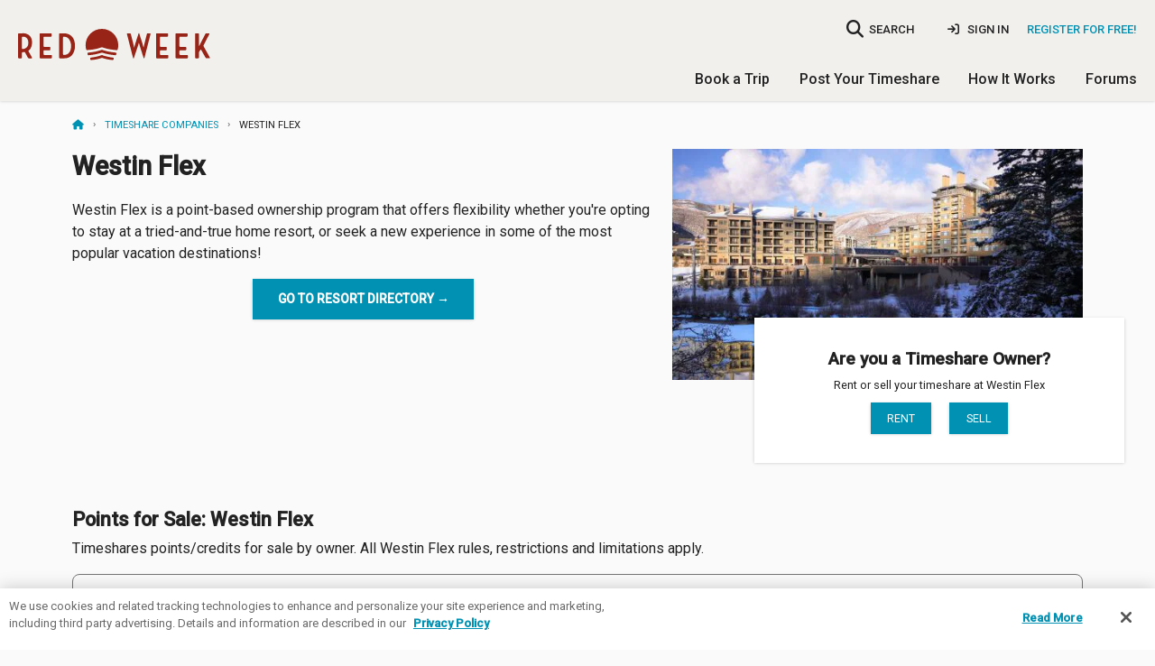

--- FILE ---
content_type: text/html; charset=utf-8
request_url: https://www.redweek.com/timeshare-companies/westin-flex
body_size: 6735
content:



<!DOCTYPE html>
<html lang="en" class="no-js" xmlns="http://www.w3.org/1999/xhtml" prefix="og: http://ogp.me/ns# fb: http://ogp.me/ns/fb#">
  <head>
    <meta charset="utf-8">



<script nonce="EKEg0uF2F15cop_OgXNHSCuoWNk">
  window.addEventListener("error", function (e) {
    if (e.message === "Script error." && e.lineno == 0) return;

    var msg = e.message + ' at ' + e.filename + ':' + e.lineno;

    
    if (typeof utag != 'undefined') {
      utag.link({
        "event_type": "exception",
        "tealium_event": "js_error",
        "description": "JS Error: " + msg,
              })
    }
  });

  </script>

<title>Westin Flex Timeshares | RedWeek</title>
<meta name="viewport" content="width=device-width, initial-scale=1, shrink-to-fit=no, user-scalable=yes">
<meta name="description" content="See all Westin Flex locations, find timeshare rentals and resales by owner, and buy or sell rewards points easily with RedWeek.">
<link rel="shortcut icon" href="https://cdn5.redweek.com/img/favicon.ico?qHj4-4_ipYl-p19px2V1kA">
<meta name="apple-mobile-web-app-title" content="RedWeek">

          <link href="https://fonts.googleapis.com/css2?family=Handlee&family=Raleway:wght@700&family=Roboto:ital,wght@0,300;0,400;0,500;1,400&display=swap" rel="stylesheet">

     <link rel="stylesheet" type="text/css" href="https://cdn5.redweek.com/css/redweek-styles.css?QUGKTTBYueUIMQv6UJWvcA">
     <link rel="stylesheet" type="text/css" href="https://cdn6.redweek.com/ext-lib/css/fontawesome-redweek/css/all.min.css?M5d4qntFc4xyD11ygAVhew">

<link rel="stylesheet" type="text/css" href="https://cdn6.redweek.com/css/redweek-print.css?biqWLFJ0ReHDCovst7PQkw" media="print">

     <link rel="stylesheet" type="text/css" href="https://cdn6.redweek.com/css/rw-page-timeshare_companies.css?bZSO6C2ZCvCrPhWf9il4qw" media="screen">

<script nonce="EKEg0uF2F15cop_OgXNHSCuoWNk">(()=>{var e=".js-invisible { visibility:hidden; position: absolute; top: -100%; } .js-hide { display:none; }",t=document.createElement("style");t.type="text/css",t.styleSheet?t.styleSheet.cssText=e:t.appendChild(document.createTextNode(e)),document.getElementsByTagName("head")[0].appendChild(t)})();var rw=[];rw.ready=rw.push;try{document.createElement("link").relList.supports("preload")||document.querySelectorAll('link[rel="preload"][as="style"]').forEach(function(e){var t=document.createElement("link");t.rel="stylesheet",t.href=e.href,document.head.appendChild(t)})}catch(e){}</script>

           <script nonce="EKEg0uF2F15cop_OgXNHSCuoWNk">(function(w,d,s,l,i){w[l]=w[l]||[];w[l].push({'gtm.start':
      new Date().getTime(),event:'gtm.js'});var f=d.getElementsByTagName(s)[0],
      j=d.createElement(s),dl=l!='dataLayer'?'&l='+l:'';j.async=true;j.src=
      'https://www.googletagmanager.com/gtm.js?id='+i+dl;f.parentNode.insertBefore(j,f);
      })(window,document,'script','dataLayer','GTM-MQ8V3M');</script>


<script async src="https://www.googletagmanager.com/gtag/js?id=G-SLC4LR4L3Z" nonce="EKEg0uF2F15cop_OgXNHSCuoWNk"></script>
<script nonce="EKEg0uF2F15cop_OgXNHSCuoWNk">
    window.dataLayer = window.dataLayer || [];
  function gtag(){dataLayer.push(arguments);}
  gtag('js', new Date());
  gtag('config', 'G-SLC4LR4L3Z', {"cookie_domain":"redweek.com","currency":"USD"});

    
    window.rw = window.rw || {};
  window.rw.ga4 = function(action, data) {
    if (typeof gtag === 'function') {
      gtag('event', action, data || {});
          }
  };

  dataLayer.push({});
  </script>

  </head>
  <body class="">
                <noscript><iframe src="https://www.googletagmanager.com/ns.html?id=GTM-MQ8V3M"
       height="0" width="0" style="display:none;visibility:hidden"></iframe></noscript>

    <script nonce="EKEg0uF2F15cop_OgXNHSCuoWNk">
  
  (function(a,b,c,d){
    a='https://tags.tiqcdn.com/utag/redweek/main/prod/utag.js';
    b=document;c='script';d=b.createElement(c);d.src=a;d.type='text/java'+c;d.async=true;
    a=b.getElementsByTagName(c)[0];a.parentNode.insertBefore(d,a);

      })();
</script>

    <div class="hide"><input id="bfcache" type="text"></div>

         
<div class="topbar__container topbar--visible topbar__alert--visible hide-for-print">
  <noscript>
    
<div class="topbar topbar__alert js-hide" data-topbar-id="topbar-09d9aa4648887a73f5a6ddb099d4ed1f" data-topbar-expires="0" data-topbar-dismiss=true>
  Warning: This site requires Javascript to function properly. <a href="http://enable-javascript.com/" target="_blank" rel="noopener nofollow">Learn how to enable &raquo;</a>         <span class="topbar__dismiss hide">&times;</span>
  </div>
  </noscript>

  <div class="ie-only">
    
<div class="topbar topbar__alert " data-topbar-id="topbar-604e9a4e3135eae349546a0c7e4d3cce" data-topbar-expires="0">
  <a href="https://browser-update.org/update-browser.html" target="_blank" rel="noopener">Warning: Your web browser is out of date. Many of our features might not work. Please download an updated and supported browser &raquo;</a>  </div>
  </div>

  </div>


     <header class="main-header">
       
<div class="nav-user">

  <div class="columns medium-4 large-3 small-5 logo-container">
    <a class="logo " href="/">RedWeek</a>
    <!--a class="logo-banner " href="/blog/2022/02/24/redweek-20th-anniversary" title="Celebrating 20 years">20 years of timeshares</a-->
  </div>
     
         <div class="hide-for-large-up">
         <a href="#" class="search-nav-mobile"><i class="fa fa-search"></i></a>
       </div>
       
<div class="nav-area-overlay columns show-for-small"></div>

<div class="nav-area columns large-9 no-padding-right">
  <a href="#" class="close-nav-mobile show-for-medium-down"><i class="fa-solid fa-times"></i></a>

    <div class="nav-search-container">
  <a href="#" class="search-nav-mobile hide-for-medium-down" title="searchbar">
    <i class="fa fa-search no-padding-right"></i>
    <span>SEARCH</span>
  </a>
  <form action="/search">
    <input name="q" class="resort-search nav-search search-compact" data-small="data-small" placeholder="Where do you want to go?" data-autocompleteid="custom-autocomplete-larger" type="search">
  </form>
</div>
  
             <ul class="mobile-unauthenticated-nav mobile-nav-list hide-for-large-up">
         <li class="mt-4">
           <a href="/signin?target=%2Ftimeshare-companies%2Fwestin-flex" class="menu-sign-in" rel="nofollow">
             Sign In
           </a>
         </li>
         <li class="cta">
           <a href="/join?target=%2Ftimeshare-companies%2Fwestin-flex" rel="nofollow">Register <b>for Free!</b></a>
         </li>
         <li><hr></li>
       </ul>
  
    <div class="nav-user_details no-padding-right show-for-large-up">
             <div class="desktop-unauthenticated-nav cta hide-for-medium-down">
           <a href="/join?target=%2Ftimeshare-companies%2Fwestin-flex" rel="nofollow">Register for Free!</a>
         </div>
         <div class="desktop-unauthenticated-nav hide-for-medium-down">
           <a href="/signin?target=%2Ftimeshare-companies%2Fwestin-flex" class="menu-sign-in" rel="nofollow">
             <i class="fa-solid fa-sign-in"></i>
             Sign In
           </a>
         </div>
      </div>

    <div class="main-mobile-nav hide-for-large-up">
    <ul class="mobile-nav-list main-menu">
  <li class="dropdown">
    <a href="/browse/timeshares" class="toggle-timeshare-menu">Book a Trip <i class="fa fa-fw fa-caret-down show-for-small"></i></a>
    <ul class="header-dropdown timeshare-dropdown" style="display: none;">
      <li><a href="/browse/timeshares">Featured Destinations</a></li>
      <li><a href="/timeshare-rentals">Timeshare Rentals</a></li>
      <li><a href="/timeshare-resales">Timeshare Resales</a></li>
      <li><a href="/timeshare-points">Timeshare Points</a></li>
      <li><a href="/blog">Travel Guides & Tips</a></li>
      <li><a href="/timeshare-companies">Timeshare Companies</a></li>
    </ul>
  </li>
  <li class="dropdown">
    <a href="/rent-or-sell-my-timeshare" class="toggle-timeshare-menu">Post Your Timeshare <i class="fa fa-fw fa-caret-down show-for-small"></i></a>
    <ul class="header-dropdown timeshare-dropdown" style="display: none;">
      <li><a href="/rent-my-timeshare">Rent My Timeshare</a></li>
      <li><a href="/sell-my-timeshare">Sell My Timeshare</a></li>
    </ul>
  </li>
  <li class="dropdown">
    <a href="/how-redweek-works" class="toggle-timeshare-menu">How It Works <i class="fa fa-fw fa-caret-down show-for-small"></i></a>
    <ul class="header-dropdown timeshare-dropdown" style="display: none;">
      <li><a href="/how-redweek-works">Renting From Owners</a>
      <li><a href="/owners" title="Timeshare Owners">Own a Timeshare?</a></li>
      <li><a href="/resources/faq" title="Frequently Asked Questions">RedWeek FAQs</a></li>
      <li><a href="/resources">More Help & Articles</a></li>
    </ul>
  </li>
  <li><a href="/forums">Forums</a></li>
  </ul>
  </div>

</div>
  </div>

          <div class="nav-general show-for-large-up">
       <ul class="mobile-nav-list main-menu">
  <li class="dropdown">
    <a href="/browse/timeshares" class="toggle-timeshare-menu">Book a Trip <i class="fa fa-fw fa-caret-down show-for-small"></i></a>
    <ul class="header-dropdown timeshare-dropdown" style="display: none;">
      <li><a href="/browse/timeshares">Featured Destinations</a></li>
      <li><a href="/timeshare-rentals">Timeshare Rentals</a></li>
      <li><a href="/timeshare-resales">Timeshare Resales</a></li>
      <li><a href="/timeshare-points">Timeshare Points</a></li>
      <li><a href="/blog">Travel Guides & Tips</a></li>
      <li><a href="/timeshare-companies">Timeshare Companies</a></li>
    </ul>
  </li>
  <li class="dropdown">
    <a href="/rent-or-sell-my-timeshare" class="toggle-timeshare-menu">Post Your Timeshare <i class="fa fa-fw fa-caret-down show-for-small"></i></a>
    <ul class="header-dropdown timeshare-dropdown" style="display: none;">
      <li><a href="/rent-my-timeshare">Rent My Timeshare</a></li>
      <li><a href="/sell-my-timeshare">Sell My Timeshare</a></li>
    </ul>
  </li>
  <li class="dropdown">
    <a href="/how-redweek-works" class="toggle-timeshare-menu">How It Works <i class="fa fa-fw fa-caret-down show-for-small"></i></a>
    <ul class="header-dropdown timeshare-dropdown" style="display: none;">
      <li><a href="/how-redweek-works">Renting From Owners</a>
      <li><a href="/owners" title="Timeshare Owners">Own a Timeshare?</a></li>
      <li><a href="/resources/faq" title="Frequently Asked Questions">RedWeek FAQs</a></li>
      <li><a href="/resources">More Help & Articles</a></li>
    </ul>
  </li>
  <li><a href="/forums">Forums</a></li>
  </ul>
     </div>
     
          <div class="mobile-toggle hide-for-large-up">
       <a href="#" class="open-nav-mobile" title="open-navigation"><i class="fa fa-bars"></i><div class="notification hide">&nbsp;</div></a>
       
     </div>
          <div class="hide-for-large-up">
       <div class="nav-search-container">
  <a href="#" class="search-nav-mobile hide-for-medium-down" title="searchbar">
    <i class="fa fa-search no-padding-right"></i>
    <span>SEARCH</span>
  </a>
  <form action="/search">
    <input data-small="data-small" type="search" placeholder="Where do you want to go?" data-autocompleteid="custom-autocomplete-larger" class="resort-search nav-search search-compact" name="q">
  </form>
</div>
     </div>

     </header>



<section id="main-content" class="main-content  ">
  <div class="row ">
    <div class="medium-12 columns hide-for-small">
      <script type="application/ld+json" nonce="EKEg0uF2F15cop_OgXNHSCuoWNk">{"@context":"https://schema.org","@type":"BreadcrumbList","itemListElement":[{"@type":"ListItem","item":"https://www.redweek.com/","name":"Home","position":1},{"@type":"ListItem","item":"https://www.redweek.com/timeshare-companies","name":"Timeshare Companies","position":2},{"@type":"ListItem","item":"https://www.redweek.com/timeshare-companies/westin-flex","name":"Westin Flex","position":3}],"numberOfItems":3}</script><ul class="breadcrumbs"><li><a href="/"><i class="fa fa-home" title="Home"></i></a></li><li><a href="/timeshare-companies">Timeshare&nbsp;Companies</a></li><li>Westin&nbsp;Flex</li></ul>    </div>
  </div>
  <div class="row ">
             <div class="small-12 columns main-well main-well-large">
<div class="row mb-6">
          <div class="columns medium-7 small-12 company-about">
          <h1>Westin Flex</h1>
          <p>Westin Flex is a point-based ownership program that offers flexibility whether you&#39;re opting to stay at a tried-and-true home resort, or seek a new experience in some of the most popular vacation destinations!</p>          <div class="row text-center"><a href="/timeshare-companies/westin-flex/resort-directory" class="button">Go to Resort directory &rarr;</a></div>
        </div>
        
                      <div class="columns medium-5 small-12 company-photo">
                <div class="photo-holder"><img src="https://cdn5.redweek.com/photos/feature-wide2x/3/6/6/366644.jpg?1')"/></div>
                
<div class="timeshare-cta start-posting">
  <h3>Are you a Timeshare Owner?</h3>
  <p>Rent or sell your timeshare at Westin Flex</p>
  <a href="/rent-my-timeshare" class="button small">Rent</a>&nbsp;&nbsp;&nbsp;&nbsp;
  <a href="/sell-my-timeshare/C103-westin-flex" class="button small">Sell</a>
</div>              </div>
          </div>

      <div class="row row-gutter-double mb-4">
        <div class="columns small-12">
          <h2>Points for Sale: Westin Flex</h2>
                        <div class="available-points">
                <p>Timeshares points/credits for sale by owner. All Westin Flex rules, restrictions and limitations apply.</p>
                
<div class="table-listing-container table-listing-resales">
      <div class="posting-card">
        
<div class="listing ">
         <div class="listing-date">
         <div class="info">
           <b>Points: 0</b>
                      <div>
             
     <span class="listing-label posting-redweek-verified " data-tooltip title="Key details of this posting have been verified by RedWeek" aria-haspopup="true" >
       <i class="fa-solid fa-check-circle"></i>
       RedWeek Verified
     </span>
           </div>
         </div>
         <div class="new">
                    </div>
       </div>
       <div class="listing-info">
         <div class="listing-banked">
           <b>Banked:</b>
           0         </div>
         <div class="listing-anniv">
           <b>Anniv:</b>
           January         </div>
         <div class="listing-use">
           <b>Use:</b>
           Odd         </div>
         <div class="listing-type">
           <b>Type:</b>
           Deed         </div>
       </div>
       <div class="listing-price">
         <b>Price: $3,000</b>
         <div class="listing-maintenance">
           <b>Maint. fee:</b> $2,259         </div> 
       </div>
  
  <div class="listing-action" title="R1335243" data-rw-click-action="true" >
    <a href="/posting/R1335243" class="button no-margin posting-action">View posting</a>  </div>
</div>    </div>
      <div class="posting-card">
        
<div class="listing ">
         <div class="listing-date">
         <div class="info">
           <b>Points: 31,000</b>
                      <div>
             
     <span class="listing-label posting-redweek-verified " data-tooltip title="Key details of this posting have been verified by RedWeek" aria-haspopup="true" >
       <i class="fa-solid fa-check-circle"></i>
       RedWeek Verified
     </span>
           </div>
         </div>
         <div class="new">
                    </div>
       </div>
       <div class="listing-info">
         <div class="listing-banked">
           <b>Banked:</b>
           0         </div>
         <div class="listing-anniv">
           <b>Anniv:</b>
           January         </div>
         <div class="listing-use">
           <b>Use:</b>
           Annual         </div>
         <div class="listing-type">
           <b>Type:</b>
           Deed         </div>
       </div>
       <div class="listing-price">
         <b>Price: $6,000</b>
         <div class="listing-maintenance">
           <b>Maint. fee:</b> $824         </div> 
       </div>
  
  <div class="listing-action" title="R1325711" data-rw-click-action="true" >
    <a href="/posting/R1325711" class="button no-margin posting-action">View posting</a>  </div>
</div>    </div>
      <div class="posting-card">
        
<div class="listing ">
         <div class="listing-date">
         <div class="info">
           <b>Points: 40,000</b>
                      <div>
             
     <span class="listing-label posting-redweek-verified " data-tooltip title="Key details of this posting have been verified by RedWeek" aria-haspopup="true" >
       <i class="fa-solid fa-check-circle"></i>
       RedWeek Verified
     </span>
           </div>
         </div>
         <div class="new">
                    </div>
       </div>
       <div class="listing-info">
         <div class="listing-banked">
           <b>Banked:</b>
           0         </div>
         <div class="listing-anniv">
           <b>Anniv:</b>
           January         </div>
         <div class="listing-use">
           <b>Use:</b>
           Annual         </div>
         <div class="listing-type">
           <b>Type:</b>
           RTU         </div>
       </div>
       <div class="listing-price">
         <b>Price: $6,400</b>
         <div class="listing-maintenance">
           <b>Maint. fee:</b> $875         </div> 
       </div>
  
  <div class="listing-action" title="R1364224" data-rw-click-action="true" >
    <a href="/posting/R1364224" class="button no-margin posting-action">View posting</a>  </div>
</div>    </div>
      <div class="posting-card">
        
<div class="listing ">
         <div class="listing-date">
         <div class="info">
           <b>Points: 63,000</b>
                      <div>
             
     <span class="listing-label posting-redweek-verified " data-tooltip title="Key details of this posting have been verified by RedWeek" aria-haspopup="true" >
       <i class="fa-solid fa-check-circle"></i>
       RedWeek Verified
     </span>
           </div>
         </div>
         <div class="new">
                           <span class="listing-new">New!</span>
                    </div>
       </div>
       <div class="listing-info">
         <div class="listing-banked">
           <b>Banked:</b>
           0         </div>
         <div class="listing-anniv">
           <b>Anniv:</b>
           January         </div>
         <div class="listing-use">
           <b>Use:</b>
           Annual         </div>
         <div class="listing-type">
           <b>Type:</b>
           RTU         </div>
       </div>
       <div class="listing-price">
         <b>Price: $6,500</b>
         <div class="listing-maintenance">
           <b>Maint. fee:</b> $1,675         </div> 
       </div>
  
  <div class="listing-action" title="R1414561" data-rw-click-action="true" >
    <a href="/posting/R1414561" class="button no-margin posting-action">View posting</a>  </div>
</div>    </div>
  </div>
                                      <div class="row view-more text-center">
                        <a href="/timeshare-companies/westin-flex/points-for-sale#postings" class="button secondary">View More</a>
                      </div>
                              </div>
                </div>
      <div class="columns small-12 text-center">
        <h3>Join RedWeek and post your points/credits for sale!</h3>
        <a href="/sell-my-timeshare/C103-westin-flex" class="button mt-2">Sell my points</a>
      </div>
    </div>


<div class="row row-gutter-double">
  <div class="columns small-12">
    <h2>Resort Directory</h2>

              <div class="resort-directory">
                              <a href="/resort/P1276-the-westin-kaanapali-ocean-resort-villas">
                    <div class="resort">
                      <div class="resort-photo"><img src="https://cdn6.redweek.com/photos/feature-square/6/2/7/627809.jpg?1" alt="The Westin Kaanapali Ocean Resort Villas"/></div>
                      <div class="resort-info">
                          <h4>The Westin Kaanapali Ocean Resort Villas</h4>
                          <p class="resort-location no-margin">Lahaina, Hawaii</p>
                          
<div class="rw-rating " title="4.9 out of 5 stars" value="5.0"></div>                      </div>
                    </div>
                  </a>
                              <a href="/resort/P5641-the-westin-kaanapali-ocean-resort-villas">
                    <div class="resort">
                      <div class="resort-photo"><img src="https://cdn6.redweek.com/photos/feature-square/6/2/8/628779.jpg?1" alt="The Westin Kaanapali Ocean Resort Villas North"/></div>
                      <div class="resort-info">
                          <h4>The Westin Kaanapali Ocean Resort Villas North</h4>
                          <p class="resort-location no-margin">Lahaina, Hawaii</p>
                          
<div class="rw-rating " title="4.9 out of 5 stars" value="5.0"></div>                      </div>
                    </div>
                  </a>
                              <a href="/resort/P6462-the-westin-nanea-ocean-villas">
                    <div class="resort">
                      <div class="resort-photo"><img src="https://cdn5.redweek.com/photos/feature-square/3/5/9/359853.jpg?1" alt="The Westin Nanea Ocean Villas"/></div>
                      <div class="resort-info">
                          <h4>The Westin Nanea Ocean Villas</h4>
                          <p class="resort-location no-margin">Lahaina, Hawaii</p>
                          
<div class="rw-rating " title="5.0 out of 5 stars" value="5.0"></div>                      </div>
                    </div>
                  </a>
                              <a href="/resort/P4939-the-westin-kierland-villas">
                    <div class="resort">
                      <div class="resort-photo"><img src="https://cdn5.redweek.com/photos/feature-square/2/3/9/239321.jpg?1" alt="The Westin Kierland Villas"/></div>
                      <div class="resort-info">
                          <h4>The Westin Kierland Villas</h4>
                          <p class="resort-location no-margin">Scottsdale, Arizona</p>
                          
<div class="rw-rating " title="4.9 out of 5 stars" value="5.0"></div>                      </div>
                    </div>
                  </a>
                              <a href="/resort/P5694-westin-princeville-ocean-resort-villas">
                    <div class="resort">
                      <div class="resort-photo"><img src="https://cdn5.redweek.com/photos/feature-square/4/0/1/401468.jpg?1" alt="Westin Princeville Ocean Resort Villas"/></div>
                      <div class="resort-info">
                          <h4>Westin Princeville Ocean Resort Villas</h4>
                          <p class="resort-location no-margin">Princeville, Hawaii</p>
                          
<div class="rw-rating " title="4.9 out of 5 stars" value="5.0"></div>                      </div>
                    </div>
                  </a>
                              <a href="/resort/P5894-westin-desert-willow">
                    <div class="resort">
                      <div class="resort-photo"><img src="https://cdn5.redweek.com/photos/feature-square/3/6/6/366053.jpg?1" alt="Westin Desert Willow"/></div>
                      <div class="resort-info">
                          <h4>Westin Desert Willow</h4>
                          <p class="resort-location no-margin">Palm Desert, California</p>
                          
<div class="rw-rating " title="4.9 out of 5 stars" value="5.0"></div>                      </div>
                    </div>
                  </a>
                              <a href="/resort/P4641-the-westin-mission-hills-villas">
                    <div class="resort">
                      <div class="resort-photo"><img src="https://cdn5.redweek.com/photos/feature-square/4/0/1/401334.jpg?1" alt="The Westin Mission Hills Villas"/></div>
                      <div class="resort-info">
                          <h4>The Westin Mission Hills Villas</h4>
                          <p class="resort-location no-margin">Rancho Mirage, California</p>
                          
<div class="rw-rating " title="4.8 out of 5 stars" value="5.0"></div>                      </div>
                    </div>
                  </a>
                              <a href="/resort/P5861-the-westin-riverfront-mountain-villas">
                    <div class="resort">
                      <div class="resort-photo"><img src="https://cdn5.redweek.com/photos/feature-square/3/6/6/366644.jpg?1" alt="The Westin Riverfront Mountain Villas"/></div>
                      <div class="resort-info">
                          <h4>The Westin Riverfront Mountain Villas</h4>
                          <p class="resort-location no-margin">Avon, Colorado</p>
                          
<div class="rw-rating " title="5.0 out of 5 stars" value="5.0"></div>                      </div>
                    </div>
                  </a>
                              <a href="/resort/P6695-the-westin-phoenix-downtown">
                    <div class="resort">
                      <div class="resort-photo"><img src="https://cdn6.redweek.com/photos/feature-square/4/8/0/480328.jpg?1" alt="The Westin Phoenix Downtown"/></div>
                      <div class="resort-info">
                          <h4>The Westin Phoenix Downtown</h4>
                          <p class="resort-location no-margin">Phoenix, Arizona</p>
                                                </div>
                    </div>
                  </a>
                      </div>
          <div class="row text-center">
                              <a href="/timeshare-companies/westin-flex/resort-directory" class="button secondary">View All</a>
                      </div>
      </div>
</div>
</div>
      </div>
</section>

     <footer class="main-footer">
       
<div class="row brand">
  <div class="small-12 medium-6 columns logo">
    <img src="https://cdn5.redweek.com/img/logos/redweek.svg?F8Ob5-fmeIn-tOQATKOXkA" alt="RedWeek" width="200" height="33" loading="lazy" fetchpriority="low">  </div>
  <div class="small-12 medium-6 columns social">
    <a href="https://www.facebook.com/RedWeek" title="RedWeek on Facebook" target="_blank" class="facebook" rel="noopener"><i class="fa-brands fa-facebook"></i></a>
    <a href="https://www.instagram.com/redweek/" title="RedWeek on Instagram" target="_blank" class="instagram" rel="noopener"><i class="fa-brands fa-instagram"></i></a>
    <a href="https://www.twitter.com/redweek" title="RedWeek on Twitter" target="_blank" class="twitter" rel="noopener"><i class="fa-brands fa-twitter"></i></a>
    <a href="https://www.pinterest.com/redweek/" title="RedWeek Pinterest" target="_blank" class="pinterest" rel="noopener"><i class="fa-brands fa-pinterest"></i></a>
  </div>
</div>

<div class="row links">
  <div class="small-6 medium-3 columns">
    <p class="bold">About</p>
    <ul>
      <li><a href="/about" title="About RedWeek">About Us</a></li>
      <li><a href="/redweek-reviews" title="See what travelers and owners say about us">Testimonials & Reviews</a></li>
      <li><a href="/contact-us" title="Contact us">Contact Us</a></li>
      <li><a href="/about/jobs" title="Jobs at RedWeek">Jobs</a></li>
      <li><a href="/press-releases" title="Press">Press</a></li>
    </ul>
  </div>

  <div class="small-6 medium-3 columns">
    <p class="bold">Resources</p>
    <ul>
      <li><a href="https://www.redweek.com/blog" title="Travel Guides and Tips">Travel Guides & Tips</a></li>
      <li><a href="/resources">Help Resources & Articles</a></li>
      <li><a href="/owners" title="Timeshare Owners">Owner Resources</a></li>
      <li><a href="/resources/faq" title="Frequently Asked Questions">FAQs</a></li>
      <!--<li><a href="/resources/ask-redweek" title="Timeshare questions answered by timeshare experts">Ask RedWeek</a></li>-->
    </ul>
  </div>

  <hr class="show-for-small-only">

  <div class="small-6 medium-3 columns">
    <p class="bold">Timeshare Rentals</p>
    <ul>
      <li><a href="/timeshare-rentals" title="Find a timeshare to rent">Find a Timeshare to Rent</a></li>
      <li><a href="/rent-my-timeshare" title="Rent my timeshare">Rent My Timeshare</a></li>
    </ul>
    <br>
    <p class="bold">Timeshares for Sale</p>
    <ul>
      <li><a href="/timeshare-resales" title="Find a timeshare to buy">Find Timeshares for Sale</a></li>
      <li><a href="/timeshare-points" title="Buy timeshare points or credits">Buy Timeshare Points</a></li>
      <li><a href="/sell-my-timeshare" title="Sell my timeshare">Sell My Timeshare</a></li>         
    </ul>
  </div>

  <div class="small-6 medium-3 columns">
    <p class="bold">Explore</p>
    <ul>
                 <li>
             <a href="/timeshare-attractions/all-inclusive" title="View timeshare resorts near All-Inclusive">All-Inclusive</a>
           </li>
                 <li>
             <a href="/timeshare-attractions/beach" title="View timeshare resorts near Beaches">Beaches</a>
           </li>
                 <li>
             <a href="/timeshare-attractions/golf" title="View timeshare resorts near Golf">Golf</a>
           </li>
                 <li>
             <a href="/timeshare-attractions/kid-friendly" title="View timeshare resorts near Kid Friendly">Kid Friendly</a>
           </li>
                 <li>
             <a href="/timeshare-attractions/pets-allowed" title="View timeshare resorts near Pet Friendly">Pet Friendly</a>
           </li>
                 <li>
             <a href="/timeshare-attractions/theme-park" title="View timeshare resorts near Theme Parks">Theme Parks</a>
           </li>
          </ul>
  </div>
</div>

<div class="row copyright">
  <div class="small-12 medium-7 columns about">
    &copy; 2026 RedWeek.com. &middot; 
    <a href="/tos" title="Terms Of Service">Terms of Service</a> &middot; 
    <a href="/privacy" title="Privacy Policy">Privacy Policy</a> &middot;
    <a href="javascript:OneTrust.ToggleInfoDisplay()" title="Renew or change your cookie consent">Cookie Settings</a>
  </div>
  <div class="small-12 medium-5 columns disclaimer">
    All prices in U.S. dollars unless otherwise stated.
  </div>
  <div class="small-12 medium-8 medium-pull-4 columns registered">
    RedWeek, Inc. is a Registered Seller of Travel in the following states:<br>
Washington: UBI 602 175 330 001 0001; Hawaii: TAR-7466 (Hawaiian travel agency trust account named Client Trust Account #87-279298); Florida ST43935; and California #CST 2151730-50.
  </div>
</div>

<div class="mobile-drawer ajax-global-drawer-template hide">
  <div class="mobile-drawer_header">
    <a class="mobile-drawer_header-back show-for-small" data-unsp-sanitized="clean"></a>
    <div class="mobile-drawer_header-title">
      Back    </div>
  </div>
  <div class="mobile-drawer_content">
      </div>
</div>            </footer>


        
<!-- Default Modal -->
<div id="default-modal" class="reveal-modal" data-reveal>
  <div class="modal-content"></div>
  <div class="reveal-loading">Loading...</div>
  <a class="close-reveal-modal">&#215;</a>
</div>
    <script src="https://code.jquery.com/jquery-3.6.3.min.js" nonce="_TWzdDJBlmdP1WQ-az2KLi82fMo" crossorigin="anonymous" integrity="sha384-Ft/vb48LwsAEtgltj7o+6vtS2esTU9PCpDqcXs4OCVQFZu5BqprHtUCZ4kjK+bpE" defer></script>

<script src="https://code.jquery.com/jquery-migrate-3.4.1.min.js" nonce="_TWzdDJBlmdP1WQ-az2KLi82fMo" crossorigin="anonymous" integrity="sha384-ez4i72z0XhJqm0ZRoQkpPN0bDV8Kw8PK3n8kjEZsWhRDrfICLd0AGghHJB+vytx0" defer></script>

<script nonce="EKEg0uF2F15cop_OgXNHSCuoWNk">rw.ready(function() { jQuery.migrateMute = true })</script>

<script src="https://cdn6.redweek.com/js/redweek.min.js?GAwfHb5yneweLlFQ2rMG-Q" nonce="EKEg0uF2F15cop_OgXNHSCuoWNk" crossorigin="anonymous" defer></script>

     <script src="https://cdn5.redweek.com/js/page-timeshare_companies.min.js?lZjkDLNh0Wgffl3mELEsDQ" nonce="EKEg0uF2F15cop_OgXNHSCuoWNk" crossorigin="anonymous" defer></script>

    
        
              </body>
</html>


--- FILE ---
content_type: text/css; charset=utf-8
request_url: https://cdn5.redweek.com/css/redweek-styles.css?QUGKTTBYueUIMQv6UJWvcA
body_size: 45194
content:
meta.foundation-version{font-family:"/{{VERSION}}/"}meta.foundation-mq-small{font-family:"/only screen/";width:0em}meta.foundation-mq-small-only{font-family:"/only screen and (max-width: 47.5em)/";width:0em}meta.foundation-mq-medium{font-family:"/only screen and (min-width:47.51em)/";width:47.51em}meta.foundation-mq-medium-only{font-family:"/only screen and (min-width:47.51em) and (max-width:63.999em)/";width:47.51em}meta.foundation-mq-large{font-family:"/only screen and (min-width:64em)/";width:64em}meta.foundation-mq-large-only{font-family:"/only screen and (min-width:64em) and (max-width:89.999em)/";width:64em}meta.foundation-mq-xlarge{font-family:"/only screen and (min-width:90em)/";width:90em}meta.foundation-mq-xlarge-only{font-family:"/only screen and (min-width:90em) and (max-width:119.999em)/";width:90em}meta.foundation-mq-xxlarge{font-family:"/only screen and (min-width:120em)/";width:120em}meta.foundation-data-attribute-namespace{font-family:false}html,body{height:100%}*,*:before,*:after{-webkit-box-sizing:border-box;-moz-box-sizing:border-box;box-sizing:border-box}html,body{font-size:16px}body{background:#fafafa;color:#222;cursor:auto;font-family:"Roboto",Helvetica,Arial,sans-serif;font-style:normal;font-weight:normal;line-height:1.5;margin:0;padding:0;position:relative}a:hover{cursor:pointer}img{max-width:100%;height:auto}img{-ms-interpolation-mode:bicubic}#map_canvas img,#map_canvas embed,#map_canvas object,.map_canvas img,.map_canvas embed,.map_canvas object,.mqa-display img,.mqa-display embed,.mqa-display object{max-width:none !important}.left{float:left !important}.right{float:right !important}.clearfix:before,.clearfix:after{content:" ";display:table}.clearfix:after{clear:both}.hide{display:none}.invisible{visibility:hidden}.antialiased{-webkit-font-smoothing:antialiased;-moz-osx-font-smoothing:grayscale}img{display:inline-block;vertical-align:middle}textarea{height:auto;min-height:50px}select{width:100%}.row{margin:0 auto;max-width:71.25rem;width:100%}.row:before,.row:after{content:" ";display:table}.row:after{clear:both}.row.collapse>.column,.row.collapse>.columns{padding-left:0;padding-right:0}.row.collapse .row{margin-left:0;margin-right:0}.row .row{margin:0 -.625rem;max-width:none;width:auto}.row .row:before,.row .row:after{content:" ";display:table}.row .row:after{clear:both}.row .row.collapse{margin:0;max-width:none;width:auto}.row .row.collapse:before,.row .row.collapse:after{content:" ";display:table}.row .row.collapse:after{clear:both}.column,.columns{padding-left:.625rem;padding-right:.625rem;width:100%;float:left}.column+.column:last-child,.column+.columns:last-child,.columns+.column:last-child,.columns+.columns:last-child{float:right}.column+.column.end,.column+.columns.end,.columns+.column.end,.columns+.columns.end{float:left}@media only screen{.small-push-0{position:relative;left:0;right:auto}.small-pull-0{position:relative;right:0;left:auto}.small-push-1{position:relative;left:8.3333333333%;right:auto}.small-pull-1{position:relative;right:8.3333333333%;left:auto}.small-push-2{position:relative;left:16.6666666667%;right:auto}.small-pull-2{position:relative;right:16.6666666667%;left:auto}.small-push-3{position:relative;left:25%;right:auto}.small-pull-3{position:relative;right:25%;left:auto}.small-push-4{position:relative;left:33.3333333333%;right:auto}.small-pull-4{position:relative;right:33.3333333333%;left:auto}.small-push-5{position:relative;left:41.6666666667%;right:auto}.small-pull-5{position:relative;right:41.6666666667%;left:auto}.small-push-6{position:relative;left:50%;right:auto}.small-pull-6{position:relative;right:50%;left:auto}.small-push-7{position:relative;left:58.3333333333%;right:auto}.small-pull-7{position:relative;right:58.3333333333%;left:auto}.small-push-8{position:relative;left:66.6666666667%;right:auto}.small-pull-8{position:relative;right:66.6666666667%;left:auto}.small-push-9{position:relative;left:75%;right:auto}.small-pull-9{position:relative;right:75%;left:auto}.small-push-10{position:relative;left:83.3333333333%;right:auto}.small-pull-10{position:relative;right:83.3333333333%;left:auto}.small-push-11{position:relative;left:91.6666666667%;right:auto}.small-pull-11{position:relative;right:91.6666666667%;left:auto}.column,.columns{position:relative;padding-left:.625rem;padding-right:.625rem;float:left}.small-1{width:8.3333333333%}.small-2{width:16.6666666667%}.small-3{width:25%}.small-4{width:33.3333333333%}.small-5{width:41.6666666667%}.small-6{width:50%}.small-7{width:58.3333333333%}.small-8{width:66.6666666667%}.small-9{width:75%}.small-10{width:83.3333333333%}.small-11{width:91.6666666667%}.small-12{width:100%}.small-offset-0{margin-left:0 !important}.small-offset-1{margin-left:8.3333333333% !important}.small-offset-2{margin-left:16.6666666667% !important}.small-offset-3{margin-left:25% !important}.small-offset-4{margin-left:33.3333333333% !important}.small-offset-5{margin-left:41.6666666667% !important}.small-offset-6{margin-left:50% !important}.small-offset-7{margin-left:58.3333333333% !important}.small-offset-8{margin-left:66.6666666667% !important}.small-offset-9{margin-left:75% !important}.small-offset-10{margin-left:83.3333333333% !important}.small-offset-11{margin-left:91.6666666667% !important}.small-reset-order{float:left;left:auto;margin-left:0;margin-right:0;right:auto}.column.small-centered,.columns.small-centered{margin-left:auto;margin-right:auto;float:none}.column.small-uncentered,.columns.small-uncentered{float:left;margin-left:0;margin-right:0}.column.small-centered:last-child,.columns.small-centered:last-child{float:none}.column.small-uncentered:last-child,.columns.small-uncentered:last-child{float:left}.column.small-uncentered.opposite,.columns.small-uncentered.opposite{float:right}.row.small-collapse>.column,.row.small-collapse>.columns{padding-left:0;padding-right:0}.row.small-collapse .row{margin-left:0;margin-right:0}.row.small-uncollapse>.column,.row.small-uncollapse>.columns{padding-left:.625rem;padding-right:.625rem;float:left}}@media only screen and (min-width:47.51em){.medium-push-0{position:relative;left:0;right:auto}.medium-pull-0{position:relative;right:0;left:auto}.medium-push-1{position:relative;left:8.3333333333%;right:auto}.medium-pull-1{position:relative;right:8.3333333333%;left:auto}.medium-push-2{position:relative;left:16.6666666667%;right:auto}.medium-pull-2{position:relative;right:16.6666666667%;left:auto}.medium-push-3{position:relative;left:25%;right:auto}.medium-pull-3{position:relative;right:25%;left:auto}.medium-push-4{position:relative;left:33.3333333333%;right:auto}.medium-pull-4{position:relative;right:33.3333333333%;left:auto}.medium-push-5{position:relative;left:41.6666666667%;right:auto}.medium-pull-5{position:relative;right:41.6666666667%;left:auto}.medium-push-6{position:relative;left:50%;right:auto}.medium-pull-6{position:relative;right:50%;left:auto}.medium-push-7{position:relative;left:58.3333333333%;right:auto}.medium-pull-7{position:relative;right:58.3333333333%;left:auto}.medium-push-8{position:relative;left:66.6666666667%;right:auto}.medium-pull-8{position:relative;right:66.6666666667%;left:auto}.medium-push-9{position:relative;left:75%;right:auto}.medium-pull-9{position:relative;right:75%;left:auto}.medium-push-10{position:relative;left:83.3333333333%;right:auto}.medium-pull-10{position:relative;right:83.3333333333%;left:auto}.medium-push-11{position:relative;left:91.6666666667%;right:auto}.medium-pull-11{position:relative;right:91.6666666667%;left:auto}.column,.columns{position:relative;padding-left:.625rem;padding-right:.625rem;float:left}.medium-1{width:8.3333333333%}.medium-2{width:16.6666666667%}.medium-3{width:25%}.medium-4{width:33.3333333333%}.medium-5{width:41.6666666667%}.medium-6{width:50%}.medium-7{width:58.3333333333%}.medium-8{width:66.6666666667%}.medium-9{width:75%}.medium-10{width:83.3333333333%}.medium-11{width:91.6666666667%}.medium-12{width:100%}.medium-offset-0{margin-left:0 !important}.medium-offset-1{margin-left:8.3333333333% !important}.medium-offset-2{margin-left:16.6666666667% !important}.medium-offset-3{margin-left:25% !important}.medium-offset-4{margin-left:33.3333333333% !important}.medium-offset-5{margin-left:41.6666666667% !important}.medium-offset-6{margin-left:50% !important}.medium-offset-7{margin-left:58.3333333333% !important}.medium-offset-8{margin-left:66.6666666667% !important}.medium-offset-9{margin-left:75% !important}.medium-offset-10{margin-left:83.3333333333% !important}.medium-offset-11{margin-left:91.6666666667% !important}.medium-reset-order{float:left;left:auto;margin-left:0;margin-right:0;right:auto}.column.medium-centered,.columns.medium-centered{margin-left:auto;margin-right:auto;float:none}.column.medium-uncentered,.columns.medium-uncentered{float:left;margin-left:0;margin-right:0}.column.medium-centered:last-child,.columns.medium-centered:last-child{float:none}.column.medium-uncentered:last-child,.columns.medium-uncentered:last-child{float:left}.column.medium-uncentered.opposite,.columns.medium-uncentered.opposite{float:right}.row.medium-collapse>.column,.row.medium-collapse>.columns{padding-left:0;padding-right:0}.row.medium-collapse .row{margin-left:0;margin-right:0}.row.medium-uncollapse>.column,.row.medium-uncollapse>.columns{padding-left:.625rem;padding-right:.625rem;float:left}.push-0{position:relative;left:0;right:auto}.pull-0{position:relative;right:0;left:auto}.push-1{position:relative;left:8.3333333333%;right:auto}.pull-1{position:relative;right:8.3333333333%;left:auto}.push-2{position:relative;left:16.6666666667%;right:auto}.pull-2{position:relative;right:16.6666666667%;left:auto}.push-3{position:relative;left:25%;right:auto}.pull-3{position:relative;right:25%;left:auto}.push-4{position:relative;left:33.3333333333%;right:auto}.pull-4{position:relative;right:33.3333333333%;left:auto}.push-5{position:relative;left:41.6666666667%;right:auto}.pull-5{position:relative;right:41.6666666667%;left:auto}.push-6{position:relative;left:50%;right:auto}.pull-6{position:relative;right:50%;left:auto}.push-7{position:relative;left:58.3333333333%;right:auto}.pull-7{position:relative;right:58.3333333333%;left:auto}.push-8{position:relative;left:66.6666666667%;right:auto}.pull-8{position:relative;right:66.6666666667%;left:auto}.push-9{position:relative;left:75%;right:auto}.pull-9{position:relative;right:75%;left:auto}.push-10{position:relative;left:83.3333333333%;right:auto}.pull-10{position:relative;right:83.3333333333%;left:auto}.push-11{position:relative;left:91.6666666667%;right:auto}.pull-11{position:relative;right:91.6666666667%;left:auto}}@media only screen and (min-width:64em){.large-push-0{position:relative;left:0;right:auto}.large-pull-0{position:relative;right:0;left:auto}.large-push-1{position:relative;left:8.3333333333%;right:auto}.large-pull-1{position:relative;right:8.3333333333%;left:auto}.large-push-2{position:relative;left:16.6666666667%;right:auto}.large-pull-2{position:relative;right:16.6666666667%;left:auto}.large-push-3{position:relative;left:25%;right:auto}.large-pull-3{position:relative;right:25%;left:auto}.large-push-4{position:relative;left:33.3333333333%;right:auto}.large-pull-4{position:relative;right:33.3333333333%;left:auto}.large-push-5{position:relative;left:41.6666666667%;right:auto}.large-pull-5{position:relative;right:41.6666666667%;left:auto}.large-push-6{position:relative;left:50%;right:auto}.large-pull-6{position:relative;right:50%;left:auto}.large-push-7{position:relative;left:58.3333333333%;right:auto}.large-pull-7{position:relative;right:58.3333333333%;left:auto}.large-push-8{position:relative;left:66.6666666667%;right:auto}.large-pull-8{position:relative;right:66.6666666667%;left:auto}.large-push-9{position:relative;left:75%;right:auto}.large-pull-9{position:relative;right:75%;left:auto}.large-push-10{position:relative;left:83.3333333333%;right:auto}.large-pull-10{position:relative;right:83.3333333333%;left:auto}.large-push-11{position:relative;left:91.6666666667%;right:auto}.large-pull-11{position:relative;right:91.6666666667%;left:auto}.column,.columns{position:relative;padding-left:.625rem;padding-right:.625rem;float:left}.large-1{width:8.3333333333%}.large-2{width:16.6666666667%}.large-3{width:25%}.large-4{width:33.3333333333%}.large-5{width:41.6666666667%}.large-6{width:50%}.large-7{width:58.3333333333%}.large-8{width:66.6666666667%}.large-9{width:75%}.large-10{width:83.3333333333%}.large-11{width:91.6666666667%}.large-12{width:100%}.large-offset-0{margin-left:0 !important}.large-offset-1{margin-left:8.3333333333% !important}.large-offset-2{margin-left:16.6666666667% !important}.large-offset-3{margin-left:25% !important}.large-offset-4{margin-left:33.3333333333% !important}.large-offset-5{margin-left:41.6666666667% !important}.large-offset-6{margin-left:50% !important}.large-offset-7{margin-left:58.3333333333% !important}.large-offset-8{margin-left:66.6666666667% !important}.large-offset-9{margin-left:75% !important}.large-offset-10{margin-left:83.3333333333% !important}.large-offset-11{margin-left:91.6666666667% !important}.large-reset-order{float:left;left:auto;margin-left:0;margin-right:0;right:auto}.column.large-centered,.columns.large-centered{margin-left:auto;margin-right:auto;float:none}.column.large-uncentered,.columns.large-uncentered{float:left;margin-left:0;margin-right:0}.column.large-centered:last-child,.columns.large-centered:last-child{float:none}.column.large-uncentered:last-child,.columns.large-uncentered:last-child{float:left}.column.large-uncentered.opposite,.columns.large-uncentered.opposite{float:right}.row.large-collapse>.column,.row.large-collapse>.columns{padding-left:0;padding-right:0}.row.large-collapse .row{margin-left:0;margin-right:0}.row.large-uncollapse>.column,.row.large-uncollapse>.columns{padding-left:.625rem;padding-right:.625rem;float:left}.push-0{position:relative;left:0;right:auto}.pull-0{position:relative;right:0;left:auto}.push-1{position:relative;left:8.3333333333%;right:auto}.pull-1{position:relative;right:8.3333333333%;left:auto}.push-2{position:relative;left:16.6666666667%;right:auto}.pull-2{position:relative;right:16.6666666667%;left:auto}.push-3{position:relative;left:25%;right:auto}.pull-3{position:relative;right:25%;left:auto}.push-4{position:relative;left:33.3333333333%;right:auto}.pull-4{position:relative;right:33.3333333333%;left:auto}.push-5{position:relative;left:41.6666666667%;right:auto}.pull-5{position:relative;right:41.6666666667%;left:auto}.push-6{position:relative;left:50%;right:auto}.pull-6{position:relative;right:50%;left:auto}.push-7{position:relative;left:58.3333333333%;right:auto}.pull-7{position:relative;right:58.3333333333%;left:auto}.push-8{position:relative;left:66.6666666667%;right:auto}.pull-8{position:relative;right:66.6666666667%;left:auto}.push-9{position:relative;left:75%;right:auto}.pull-9{position:relative;right:75%;left:auto}.push-10{position:relative;left:83.3333333333%;right:auto}.pull-10{position:relative;right:83.3333333333%;left:auto}.push-11{position:relative;left:91.6666666667%;right:auto}.pull-11{position:relative;right:91.6666666667%;left:auto}}@media only screen and (min-width:90em){.xlarge-push-0{position:relative;left:0;right:auto}.xlarge-pull-0{position:relative;right:0;left:auto}.xlarge-push-1{position:relative;left:8.3333333333%;right:auto}.xlarge-pull-1{position:relative;right:8.3333333333%;left:auto}.xlarge-push-2{position:relative;left:16.6666666667%;right:auto}.xlarge-pull-2{position:relative;right:16.6666666667%;left:auto}.xlarge-push-3{position:relative;left:25%;right:auto}.xlarge-pull-3{position:relative;right:25%;left:auto}.xlarge-push-4{position:relative;left:33.3333333333%;right:auto}.xlarge-pull-4{position:relative;right:33.3333333333%;left:auto}.xlarge-push-5{position:relative;left:41.6666666667%;right:auto}.xlarge-pull-5{position:relative;right:41.6666666667%;left:auto}.xlarge-push-6{position:relative;left:50%;right:auto}.xlarge-pull-6{position:relative;right:50%;left:auto}.xlarge-push-7{position:relative;left:58.3333333333%;right:auto}.xlarge-pull-7{position:relative;right:58.3333333333%;left:auto}.xlarge-push-8{position:relative;left:66.6666666667%;right:auto}.xlarge-pull-8{position:relative;right:66.6666666667%;left:auto}.xlarge-push-9{position:relative;left:75%;right:auto}.xlarge-pull-9{position:relative;right:75%;left:auto}.xlarge-push-10{position:relative;left:83.3333333333%;right:auto}.xlarge-pull-10{position:relative;right:83.3333333333%;left:auto}.xlarge-push-11{position:relative;left:91.6666666667%;right:auto}.xlarge-pull-11{position:relative;right:91.6666666667%;left:auto}.column,.columns{position:relative;padding-left:.625rem;padding-right:.625rem;float:left}.xlarge-1{width:8.3333333333%}.xlarge-2{width:16.6666666667%}.xlarge-3{width:25%}.xlarge-4{width:33.3333333333%}.xlarge-5{width:41.6666666667%}.xlarge-6{width:50%}.xlarge-7{width:58.3333333333%}.xlarge-8{width:66.6666666667%}.xlarge-9{width:75%}.xlarge-10{width:83.3333333333%}.xlarge-11{width:91.6666666667%}.xlarge-12{width:100%}.xlarge-offset-0{margin-left:0 !important}.xlarge-offset-1{margin-left:8.3333333333% !important}.xlarge-offset-2{margin-left:16.6666666667% !important}.xlarge-offset-3{margin-left:25% !important}.xlarge-offset-4{margin-left:33.3333333333% !important}.xlarge-offset-5{margin-left:41.6666666667% !important}.xlarge-offset-6{margin-left:50% !important}.xlarge-offset-7{margin-left:58.3333333333% !important}.xlarge-offset-8{margin-left:66.6666666667% !important}.xlarge-offset-9{margin-left:75% !important}.xlarge-offset-10{margin-left:83.3333333333% !important}.xlarge-offset-11{margin-left:91.6666666667% !important}.xlarge-reset-order{float:left;left:auto;margin-left:0;margin-right:0;right:auto}.column.xlarge-centered,.columns.xlarge-centered{margin-left:auto;margin-right:auto;float:none}.column.xlarge-uncentered,.columns.xlarge-uncentered{float:left;margin-left:0;margin-right:0}.column.xlarge-centered:last-child,.columns.xlarge-centered:last-child{float:none}.column.xlarge-uncentered:last-child,.columns.xlarge-uncentered:last-child{float:left}.column.xlarge-uncentered.opposite,.columns.xlarge-uncentered.opposite{float:right}.row.xlarge-collapse>.column,.row.xlarge-collapse>.columns{padding-left:0;padding-right:0}.row.xlarge-collapse .row{margin-left:0;margin-right:0}.row.xlarge-uncollapse>.column,.row.xlarge-uncollapse>.columns{padding-left:.625rem;padding-right:.625rem;float:left}}@media only screen and (min-width:120em){.xxlarge-push-0{position:relative;left:0;right:auto}.xxlarge-pull-0{position:relative;right:0;left:auto}.xxlarge-push-1{position:relative;left:8.3333333333%;right:auto}.xxlarge-pull-1{position:relative;right:8.3333333333%;left:auto}.xxlarge-push-2{position:relative;left:16.6666666667%;right:auto}.xxlarge-pull-2{position:relative;right:16.6666666667%;left:auto}.xxlarge-push-3{position:relative;left:25%;right:auto}.xxlarge-pull-3{position:relative;right:25%;left:auto}.xxlarge-push-4{position:relative;left:33.3333333333%;right:auto}.xxlarge-pull-4{position:relative;right:33.3333333333%;left:auto}.xxlarge-push-5{position:relative;left:41.6666666667%;right:auto}.xxlarge-pull-5{position:relative;right:41.6666666667%;left:auto}.xxlarge-push-6{position:relative;left:50%;right:auto}.xxlarge-pull-6{position:relative;right:50%;left:auto}.xxlarge-push-7{position:relative;left:58.3333333333%;right:auto}.xxlarge-pull-7{position:relative;right:58.3333333333%;left:auto}.xxlarge-push-8{position:relative;left:66.6666666667%;right:auto}.xxlarge-pull-8{position:relative;right:66.6666666667%;left:auto}.xxlarge-push-9{position:relative;left:75%;right:auto}.xxlarge-pull-9{position:relative;right:75%;left:auto}.xxlarge-push-10{position:relative;left:83.3333333333%;right:auto}.xxlarge-pull-10{position:relative;right:83.3333333333%;left:auto}.xxlarge-push-11{position:relative;left:91.6666666667%;right:auto}.xxlarge-pull-11{position:relative;right:91.6666666667%;left:auto}.column,.columns{position:relative;padding-left:.625rem;padding-right:.625rem;float:left}.xxlarge-1{width:8.3333333333%}.xxlarge-2{width:16.6666666667%}.xxlarge-3{width:25%}.xxlarge-4{width:33.3333333333%}.xxlarge-5{width:41.6666666667%}.xxlarge-6{width:50%}.xxlarge-7{width:58.3333333333%}.xxlarge-8{width:66.6666666667%}.xxlarge-9{width:75%}.xxlarge-10{width:83.3333333333%}.xxlarge-11{width:91.6666666667%}.xxlarge-12{width:100%}.xxlarge-offset-0{margin-left:0 !important}.xxlarge-offset-1{margin-left:8.3333333333% !important}.xxlarge-offset-2{margin-left:16.6666666667% !important}.xxlarge-offset-3{margin-left:25% !important}.xxlarge-offset-4{margin-left:33.3333333333% !important}.xxlarge-offset-5{margin-left:41.6666666667% !important}.xxlarge-offset-6{margin-left:50% !important}.xxlarge-offset-7{margin-left:58.3333333333% !important}.xxlarge-offset-8{margin-left:66.6666666667% !important}.xxlarge-offset-9{margin-left:75% !important}.xxlarge-offset-10{margin-left:83.3333333333% !important}.xxlarge-offset-11{margin-left:91.6666666667% !important}.xxlarge-reset-order{float:left;left:auto;margin-left:0;margin-right:0;right:auto}.column.xxlarge-centered,.columns.xxlarge-centered{margin-left:auto;margin-right:auto;float:none}.column.xxlarge-uncentered,.columns.xxlarge-uncentered{float:left;margin-left:0;margin-right:0}.column.xxlarge-centered:last-child,.columns.xxlarge-centered:last-child{float:none}.column.xxlarge-uncentered:last-child,.columns.xxlarge-uncentered:last-child{float:left}.column.xxlarge-uncentered.opposite,.columns.xxlarge-uncentered.opposite{float:right}.row.xxlarge-collapse>.column,.row.xxlarge-collapse>.columns{padding-left:0;padding-right:0}.row.xxlarge-collapse .row{margin-left:0;margin-right:0}.row.xxlarge-uncollapse>.column,.row.xxlarge-uncollapse>.columns{padding-left:.625rem;padding-right:.625rem;float:left}}meta.foundation-version{font-family:"/{{VERSION}}/"}meta.foundation-mq-small{font-family:"/only screen/";width:0em}meta.foundation-mq-small-only{font-family:"/only screen and (max-width: 47.5em)/";width:0em}meta.foundation-mq-medium{font-family:"/only screen and (min-width:47.51em)/";width:47.51em}meta.foundation-mq-medium-only{font-family:"/only screen and (min-width:47.51em) and (max-width:63.999em)/";width:47.51em}meta.foundation-mq-large{font-family:"/only screen and (min-width:64em)/";width:64em}meta.foundation-mq-large-only{font-family:"/only screen and (min-width:64em) and (max-width:89.999em)/";width:64em}meta.foundation-mq-xlarge{font-family:"/only screen and (min-width:90em)/";width:90em}meta.foundation-mq-xlarge-only{font-family:"/only screen and (min-width:90em) and (max-width:119.999em)/";width:90em}meta.foundation-mq-xxlarge{font-family:"/only screen and (min-width:120em)/";width:120em}meta.foundation-data-attribute-namespace{font-family:false}[class*="block-grid-"]{display:block;padding:0;margin:0 -.7142857143rem}[class*="block-grid-"]:before,[class*="block-grid-"]:after{content:" ";display:table}[class*="block-grid-"]:after{clear:both}[class*="block-grid-"]>li{display:block;float:left;height:auto;padding:0 .7142857143rem 1.4285714286rem}@media only screen{.small-block-grid-1>li{list-style:none;width:100%}.small-block-grid-1>li:nth-of-type(1n){clear:none}.small-block-grid-1>li:nth-of-type(1n+1){clear:both}.small-block-grid-2>li{list-style:none;width:50%}.small-block-grid-2>li:nth-of-type(1n){clear:none}.small-block-grid-2>li:nth-of-type(2n+1){clear:both}.small-block-grid-3>li{list-style:none;width:33.3333333333%}.small-block-grid-3>li:nth-of-type(1n){clear:none}.small-block-grid-3>li:nth-of-type(3n+1){clear:both}.small-block-grid-4>li{list-style:none;width:25%}.small-block-grid-4>li:nth-of-type(1n){clear:none}.small-block-grid-4>li:nth-of-type(4n+1){clear:both}.small-block-grid-5>li{list-style:none;width:20%}.small-block-grid-5>li:nth-of-type(1n){clear:none}.small-block-grid-5>li:nth-of-type(5n+1){clear:both}.small-block-grid-6>li{list-style:none;width:16.6666666667%}.small-block-grid-6>li:nth-of-type(1n){clear:none}.small-block-grid-6>li:nth-of-type(6n+1){clear:both}.small-block-grid-7>li{list-style:none;width:14.2857142857%}.small-block-grid-7>li:nth-of-type(1n){clear:none}.small-block-grid-7>li:nth-of-type(7n+1){clear:both}.small-block-grid-8>li{list-style:none;width:12.5%}.small-block-grid-8>li:nth-of-type(1n){clear:none}.small-block-grid-8>li:nth-of-type(8n+1){clear:both}.small-block-grid-9>li{list-style:none;width:11.1111111111%}.small-block-grid-9>li:nth-of-type(1n){clear:none}.small-block-grid-9>li:nth-of-type(9n+1){clear:both}.small-block-grid-10>li{list-style:none;width:10%}.small-block-grid-10>li:nth-of-type(1n){clear:none}.small-block-grid-10>li:nth-of-type(10n+1){clear:both}.small-block-grid-11>li{list-style:none;width:9.0909090909%}.small-block-grid-11>li:nth-of-type(1n){clear:none}.small-block-grid-11>li:nth-of-type(11n+1){clear:both}.small-block-grid-12>li{list-style:none;width:8.3333333333%}.small-block-grid-12>li:nth-of-type(1n){clear:none}.small-block-grid-12>li:nth-of-type(12n+1){clear:both}}@media only screen and (min-width:47.51em){.medium-block-grid-1>li{list-style:none;width:100%}.medium-block-grid-1>li:nth-of-type(1n){clear:none}.medium-block-grid-1>li:nth-of-type(1n+1){clear:both}.medium-block-grid-2>li{list-style:none;width:50%}.medium-block-grid-2>li:nth-of-type(1n){clear:none}.medium-block-grid-2>li:nth-of-type(2n+1){clear:both}.medium-block-grid-3>li{list-style:none;width:33.3333333333%}.medium-block-grid-3>li:nth-of-type(1n){clear:none}.medium-block-grid-3>li:nth-of-type(3n+1){clear:both}.medium-block-grid-4>li{list-style:none;width:25%}.medium-block-grid-4>li:nth-of-type(1n){clear:none}.medium-block-grid-4>li:nth-of-type(4n+1){clear:both}.medium-block-grid-5>li{list-style:none;width:20%}.medium-block-grid-5>li:nth-of-type(1n){clear:none}.medium-block-grid-5>li:nth-of-type(5n+1){clear:both}.medium-block-grid-6>li{list-style:none;width:16.6666666667%}.medium-block-grid-6>li:nth-of-type(1n){clear:none}.medium-block-grid-6>li:nth-of-type(6n+1){clear:both}.medium-block-grid-7>li{list-style:none;width:14.2857142857%}.medium-block-grid-7>li:nth-of-type(1n){clear:none}.medium-block-grid-7>li:nth-of-type(7n+1){clear:both}.medium-block-grid-8>li{list-style:none;width:12.5%}.medium-block-grid-8>li:nth-of-type(1n){clear:none}.medium-block-grid-8>li:nth-of-type(8n+1){clear:both}.medium-block-grid-9>li{list-style:none;width:11.1111111111%}.medium-block-grid-9>li:nth-of-type(1n){clear:none}.medium-block-grid-9>li:nth-of-type(9n+1){clear:both}.medium-block-grid-10>li{list-style:none;width:10%}.medium-block-grid-10>li:nth-of-type(1n){clear:none}.medium-block-grid-10>li:nth-of-type(10n+1){clear:both}.medium-block-grid-11>li{list-style:none;width:9.0909090909%}.medium-block-grid-11>li:nth-of-type(1n){clear:none}.medium-block-grid-11>li:nth-of-type(11n+1){clear:both}.medium-block-grid-12>li{list-style:none;width:8.3333333333%}.medium-block-grid-12>li:nth-of-type(1n){clear:none}.medium-block-grid-12>li:nth-of-type(12n+1){clear:both}}@media only screen and (min-width:64em){.large-block-grid-1>li{list-style:none;width:100%}.large-block-grid-1>li:nth-of-type(1n){clear:none}.large-block-grid-1>li:nth-of-type(1n+1){clear:both}.large-block-grid-2>li{list-style:none;width:50%}.large-block-grid-2>li:nth-of-type(1n){clear:none}.large-block-grid-2>li:nth-of-type(2n+1){clear:both}.large-block-grid-3>li{list-style:none;width:33.3333333333%}.large-block-grid-3>li:nth-of-type(1n){clear:none}.large-block-grid-3>li:nth-of-type(3n+1){clear:both}.large-block-grid-4>li{list-style:none;width:25%}.large-block-grid-4>li:nth-of-type(1n){clear:none}.large-block-grid-4>li:nth-of-type(4n+1){clear:both}.large-block-grid-5>li{list-style:none;width:20%}.large-block-grid-5>li:nth-of-type(1n){clear:none}.large-block-grid-5>li:nth-of-type(5n+1){clear:both}.large-block-grid-6>li{list-style:none;width:16.6666666667%}.large-block-grid-6>li:nth-of-type(1n){clear:none}.large-block-grid-6>li:nth-of-type(6n+1){clear:both}.large-block-grid-7>li{list-style:none;width:14.2857142857%}.large-block-grid-7>li:nth-of-type(1n){clear:none}.large-block-grid-7>li:nth-of-type(7n+1){clear:both}.large-block-grid-8>li{list-style:none;width:12.5%}.large-block-grid-8>li:nth-of-type(1n){clear:none}.large-block-grid-8>li:nth-of-type(8n+1){clear:both}.large-block-grid-9>li{list-style:none;width:11.1111111111%}.large-block-grid-9>li:nth-of-type(1n){clear:none}.large-block-grid-9>li:nth-of-type(9n+1){clear:both}.large-block-grid-10>li{list-style:none;width:10%}.large-block-grid-10>li:nth-of-type(1n){clear:none}.large-block-grid-10>li:nth-of-type(10n+1){clear:both}.large-block-grid-11>li{list-style:none;width:9.0909090909%}.large-block-grid-11>li:nth-of-type(1n){clear:none}.large-block-grid-11>li:nth-of-type(11n+1){clear:both}.large-block-grid-12>li{list-style:none;width:8.3333333333%}.large-block-grid-12>li:nth-of-type(1n){clear:none}.large-block-grid-12>li:nth-of-type(12n+1){clear:both}}button,.button{-webkit-appearance:none;-moz-appearance:none;border-radius:0;border-style:solid;border-width:0;cursor:pointer;font-family:"Roboto",Helvetica,Arial,sans-serif;font-weight:normal;line-height:normal;margin:0 0 1.0714285714rem;position:relative;text-align:center;text-decoration:none;display:inline-block;padding:.8571428571rem 1.7142857143rem .9285714286rem 1.7142857143rem;font-size:.8571428571rem;background-color:#0091B3;border-color:#00748f;color:#fff !important;transition:background-color 300ms ease-out}button:hover,button:focus,.button:hover,.button:focus{background-color:#00748f}button:hover,button:focus,.button:hover,.button:focus{color:#fff !important}button.secondary,.button.secondary{background-color:#F44336;border-color:#e21b0c;color:#fff !important}button.secondary:hover,button.secondary:focus,.button.secondary:hover,.button.secondary:focus{background-color:#e21b0c}button.secondary:hover,button.secondary:focus,.button.secondary:hover,.button.secondary:focus{color:#fff !important}button.success,.button.success{background-color:#0091B3;border-color:#00748f;color:#fff !important}button.success:hover,button.success:focus,.button.success:hover,.button.success:focus{background-color:#00748f}button.success:hover,button.success:focus,.button.success:hover,.button.success:focus{color:#fff !important}button.alert,.button.alert{background-color:#F44336;border-color:#e21b0c;color:#fff !important}button.alert:hover,button.alert:focus,.button.alert:hover,.button.alert:focus{background-color:#e21b0c}button.alert:hover,button.alert:focus,.button.alert:hover,.button.alert:focus{color:#fff !important}button.warning,.button.warning{background-color:#F5A623;border-color:#d6890a;color:#fff !important}button.warning:hover,button.warning:focus,.button.warning:hover,.button.warning:focus{background-color:#d6890a}button.warning:hover,button.warning:focus,.button.warning:hover,.button.warning:focus{color:#fff !important}button.info,.button.info{background-color:#ececec;border-color:#bdbdbd;color:#333}button.info:hover,button.info:focus,.button.info:hover,.button.info:focus{background-color:#bdbdbd}button.info:hover,button.info:focus,.button.info:hover,.button.info:focus{color:#333}button.white,.button.white{background-color:#fff;border-color:#fff;color:#333;color:#0091B3 !important}button.white:hover,button.white:focus,.button.white:hover,.button.white:focus{background-color:#e6e6e6}button.white:hover,button.white:focus,.button.white:hover,.button.white:focus{color:#333}button.large,.button.large{padding:1.2857142857rem 2.5714285714rem 1.3571428571rem 2.5714285714rem;font-size:1.1428571429rem}button.small,.button.small{padding:.5714285714rem 1.1428571429rem .6428571429rem 1.1428571429rem;font-size:.7857142857rem}button.tiny,.button.tiny{padding:.3571428571rem .7142857143rem .4285714286rem .7142857143rem;font-size:.6428571429rem}button.expand,.button.expand{padding:.8571428571rem 1.7142857143rem .9285714286rem 1.7142857143rem;font-size:.8571428571rem;padding-bottom:.9285714286rem;padding-top:.8571428571rem;padding-left:.8571428571rem;padding-right:.8571428571rem;width:100%}button.left-align,.button.left-align{text-align:left;text-indent:.8571428571rem}button.right-align,.button.right-align{text-align:right;padding-right:.8571428571rem}button.radius,.button.radius{border-radius:3px}button.round,.button.round{border-radius:1000px}button.disabled,button[disabled],.button.disabled,.button[disabled]{background-color:#0091B3;border-color:#00748f;color:#fff !important;box-shadow:none;cursor:default;opacity:.5}button.disabled:hover,button.disabled:focus,button[disabled]:hover,button[disabled]:focus,.button.disabled:hover,.button.disabled:focus,.button[disabled]:hover,.button[disabled]:focus{background-color:#00748f}button.disabled:hover,button.disabled:focus,button[disabled]:hover,button[disabled]:focus,.button.disabled:hover,.button.disabled:focus,.button[disabled]:hover,.button[disabled]:focus{color:#fff !important}button.disabled:hover,button.disabled:focus,button[disabled]:hover,button[disabled]:focus,.button.disabled:hover,.button.disabled:focus,.button[disabled]:hover,.button[disabled]:focus{background-color:#0091B3}button.disabled.secondary,button[disabled].secondary,.button.disabled.secondary,.button[disabled].secondary{background-color:#F44336;border-color:#e21b0c;color:#fff !important;box-shadow:none;cursor:default;opacity:.5}button.disabled.secondary:hover,button.disabled.secondary:focus,button[disabled].secondary:hover,button[disabled].secondary:focus,.button.disabled.secondary:hover,.button.disabled.secondary:focus,.button[disabled].secondary:hover,.button[disabled].secondary:focus{background-color:#e21b0c}button.disabled.secondary:hover,button.disabled.secondary:focus,button[disabled].secondary:hover,button[disabled].secondary:focus,.button.disabled.secondary:hover,.button.disabled.secondary:focus,.button[disabled].secondary:hover,.button[disabled].secondary:focus{color:#fff !important}button.disabled.secondary:hover,button.disabled.secondary:focus,button[disabled].secondary:hover,button[disabled].secondary:focus,.button.disabled.secondary:hover,.button.disabled.secondary:focus,.button[disabled].secondary:hover,.button[disabled].secondary:focus{background-color:#F44336}button.disabled.success,button[disabled].success,.button.disabled.success,.button[disabled].success{background-color:#0091B3;border-color:#00748f;color:#fff !important;box-shadow:none;cursor:default;opacity:.5}button.disabled.success:hover,button.disabled.success:focus,button[disabled].success:hover,button[disabled].success:focus,.button.disabled.success:hover,.button.disabled.success:focus,.button[disabled].success:hover,.button[disabled].success:focus{background-color:#00748f}button.disabled.success:hover,button.disabled.success:focus,button[disabled].success:hover,button[disabled].success:focus,.button.disabled.success:hover,.button.disabled.success:focus,.button[disabled].success:hover,.button[disabled].success:focus{color:#fff !important}button.disabled.success:hover,button.disabled.success:focus,button[disabled].success:hover,button[disabled].success:focus,.button.disabled.success:hover,.button.disabled.success:focus,.button[disabled].success:hover,.button[disabled].success:focus{background-color:#0091B3}button.disabled.alert,button[disabled].alert,.button.disabled.alert,.button[disabled].alert{background-color:#F44336;border-color:#e21b0c;color:#fff !important;box-shadow:none;cursor:default;opacity:.5}button.disabled.alert:hover,button.disabled.alert:focus,button[disabled].alert:hover,button[disabled].alert:focus,.button.disabled.alert:hover,.button.disabled.alert:focus,.button[disabled].alert:hover,.button[disabled].alert:focus{background-color:#e21b0c}button.disabled.alert:hover,button.disabled.alert:focus,button[disabled].alert:hover,button[disabled].alert:focus,.button.disabled.alert:hover,.button.disabled.alert:focus,.button[disabled].alert:hover,.button[disabled].alert:focus{color:#fff !important}button.disabled.alert:hover,button.disabled.alert:focus,button[disabled].alert:hover,button[disabled].alert:focus,.button.disabled.alert:hover,.button.disabled.alert:focus,.button[disabled].alert:hover,.button[disabled].alert:focus{background-color:#F44336}button.disabled.warning,button[disabled].warning,.button.disabled.warning,.button[disabled].warning{background-color:#F5A623;border-color:#d6890a;color:#fff !important;box-shadow:none;cursor:default;opacity:.5}button.disabled.warning:hover,button.disabled.warning:focus,button[disabled].warning:hover,button[disabled].warning:focus,.button.disabled.warning:hover,.button.disabled.warning:focus,.button[disabled].warning:hover,.button[disabled].warning:focus{background-color:#d6890a}button.disabled.warning:hover,button.disabled.warning:focus,button[disabled].warning:hover,button[disabled].warning:focus,.button.disabled.warning:hover,.button.disabled.warning:focus,.button[disabled].warning:hover,.button[disabled].warning:focus{color:#fff !important}button.disabled.warning:hover,button.disabled.warning:focus,button[disabled].warning:hover,button[disabled].warning:focus,.button.disabled.warning:hover,.button.disabled.warning:focus,.button[disabled].warning:hover,.button[disabled].warning:focus{background-color:#F5A623}button.disabled.info,button[disabled].info,.button.disabled.info,.button[disabled].info{background-color:#ececec;border-color:#bdbdbd;color:#333;box-shadow:none;cursor:default;opacity:.5}button.disabled.info:hover,button.disabled.info:focus,button[disabled].info:hover,button[disabled].info:focus,.button.disabled.info:hover,.button.disabled.info:focus,.button[disabled].info:hover,.button[disabled].info:focus{background-color:#bdbdbd}button.disabled.info:hover,button.disabled.info:focus,button[disabled].info:hover,button[disabled].info:focus,.button.disabled.info:hover,.button.disabled.info:focus,.button[disabled].info:hover,.button[disabled].info:focus{color:#333}button.disabled.info:hover,button.disabled.info:focus,button[disabled].info:hover,button[disabled].info:focus,.button.disabled.info:hover,.button.disabled.info:focus,.button[disabled].info:hover,.button[disabled].info:focus{background-color:#ececec}button::-moz-focus-inner{border:0;padding:0}@media only screen and (min-width:47.51em){button,.button{display:inline-block}}form{margin:0 0 .7142857143rem}form .row .row{margin:0 -.3571428571rem}form .row .row .column,form .row .row .columns{padding:0 .3571428571rem}form .row .row.collapse{margin:0}form .row .row.collapse .column,form .row .row.collapse .columns{padding:0}form .row .row.collapse input{-webkit-border-bottom-right-radius:0;-webkit-border-top-right-radius:0;border-bottom-right-radius:0;border-top-right-radius:0}form .row input.column,form .row input.columns,form .row textarea.column,form .row textarea.columns{padding-left:.3571428571rem}label{color:#4d4d4d;cursor:pointer;display:block;font-size:1rem;font-weight:normal;line-height:1.5;margin-bottom:0}label.right{float:none !important;text-align:right}label.inline{margin:0 0 .7142857143rem 0;padding:.4285714286rem 0}label small{text-transform:capitalize;color:#676767}.prefix,.postfix{border-style:solid;border-width:1px;display:block;font-size:1rem;height:2rem;line-height:2rem;overflow:visible;padding-bottom:0;padding-top:0;position:relative;text-align:center;width:100%;z-index:2}.postfix.button{border:none;padding-left:0;padding-right:0;padding-bottom:0;padding-top:0;text-align:center}.prefix.button{border:none;padding-left:0;padding-right:0;padding-bottom:0;padding-top:0;text-align:center}.prefix.button.radius{border-radius:0;-webkit-border-bottom-left-radius:3px;-webkit-border-top-left-radius:3px;border-bottom-left-radius:3px;border-top-left-radius:3px}.postfix.button.radius{border-radius:0;-webkit-border-bottom-right-radius:3px;-webkit-border-top-right-radius:3px;border-bottom-right-radius:3px;border-top-right-radius:3px}.prefix.button.round{border-radius:0;-webkit-border-bottom-left-radius:1000px;-webkit-border-top-left-radius:1000px;border-bottom-left-radius:1000px;border-top-left-radius:1000px}.postfix.button.round{border-radius:0;-webkit-border-bottom-right-radius:1000px;-webkit-border-top-right-radius:1000px;border-bottom-right-radius:1000px;border-top-right-radius:1000px}span.prefix,label.prefix{background:#f4f4f4;border-right:none;color:#222;border-color:#ccc}span.postfix,label.postfix{background:#f4f4f4;border-left:none;color:#222;border-color:#ccc}input:not([type]),input[type="text"],input[type="password"],input[type="date"],input[type="datetime"],input[type="datetime-local"],input[type="month"],input[type="week"],input[type="email"],input[type="number"],input[type="search"],input[type="tel"],input[type="time"],input[type="url"],input[type="color"],textarea{-webkit-appearance:none;-moz-appearance:none;border-radius:0;background-color:#fff;border-style:solid;border-width:1px;border-color:#ccc;box-shadow:inset 0 1px 2px rgba(0,0,0,0.1);color:rgba(0,0,0,0.75);display:block;font-family:inherit;font-size:1rem;height:2rem;margin:0 0 .7142857143rem 0;padding:.3571428571rem;width:100%;-webkit-box-sizing:border-box;-moz-box-sizing:border-box;box-sizing:border-box;-webkit-transition:border-color .15s linear,background .15s linear;-moz-transition:border-color .15s linear,background .15s linear;-ms-transition:border-color .15s linear,background .15s linear;-o-transition:border-color .15s linear,background .15s linear;transition:border-color .15s linear,background .15s linear}input:not([type]):focus,input[type="text"]:focus,input[type="password"]:focus,input[type="date"]:focus,input[type="datetime"]:focus,input[type="datetime-local"]:focus,input[type="month"]:focus,input[type="week"]:focus,input[type="email"]:focus,input[type="number"]:focus,input[type="search"]:focus,input[type="tel"]:focus,input[type="time"]:focus,input[type="url"]:focus,input[type="color"]:focus,textarea:focus{background:#fafafa;border-color:#999;outline:none}input:not([type]):disabled,input[type="text"]:disabled,input[type="password"]:disabled,input[type="date"]:disabled,input[type="datetime"]:disabled,input[type="datetime-local"]:disabled,input[type="month"]:disabled,input[type="week"]:disabled,input[type="email"]:disabled,input[type="number"]:disabled,input[type="search"]:disabled,input[type="tel"]:disabled,input[type="time"]:disabled,input[type="url"]:disabled,input[type="color"]:disabled,textarea:disabled{background-color:#ddd;cursor:default}input:not([type])[disabled],input:not([type])[readonly],fieldset[disabled] input:not([type]),input[type="text"][disabled],input[type="text"][readonly],fieldset[disabled] input[type="text"],input[type="password"][disabled],input[type="password"][readonly],fieldset[disabled] input[type="password"],input[type="date"][disabled],input[type="date"][readonly],fieldset[disabled] input[type="date"],input[type="datetime"][disabled],input[type="datetime"][readonly],fieldset[disabled] input[type="datetime"],input[type="datetime-local"][disabled],input[type="datetime-local"][readonly],fieldset[disabled] input[type="datetime-local"],input[type="month"][disabled],input[type="month"][readonly],fieldset[disabled] input[type="month"],input[type="week"][disabled],input[type="week"][readonly],fieldset[disabled] input[type="week"],input[type="email"][disabled],input[type="email"][readonly],fieldset[disabled] input[type="email"],input[type="number"][disabled],input[type="number"][readonly],fieldset[disabled] input[type="number"],input[type="search"][disabled],input[type="search"][readonly],fieldset[disabled] input[type="search"],input[type="tel"][disabled],input[type="tel"][readonly],fieldset[disabled] input[type="tel"],input[type="time"][disabled],input[type="time"][readonly],fieldset[disabled] input[type="time"],input[type="url"][disabled],input[type="url"][readonly],fieldset[disabled] input[type="url"],input[type="color"][disabled],input[type="color"][readonly],fieldset[disabled] input[type="color"],textarea[disabled],textarea[readonly],fieldset[disabled] textarea{background-color:#ddd;cursor:default}input:not([type]).radius,input[type="text"].radius,input[type="password"].radius,input[type="date"].radius,input[type="datetime"].radius,input[type="datetime-local"].radius,input[type="month"].radius,input[type="week"].radius,input[type="email"].radius,input[type="number"].radius,input[type="search"].radius,input[type="tel"].radius,input[type="time"].radius,input[type="url"].radius,input[type="color"].radius,textarea.radius{border-radius:3px}form .row .prefix-radius.row.collapse input,form .row .prefix-radius.row.collapse textarea,form .row .prefix-radius.row.collapse select,form .row .prefix-radius.row.collapse button{border-radius:0;-webkit-border-bottom-right-radius:3px;-webkit-border-top-right-radius:3px;border-bottom-right-radius:3px;border-top-right-radius:3px}form .row .prefix-radius.row.collapse .prefix{border-radius:0;-webkit-border-bottom-left-radius:3px;-webkit-border-top-left-radius:3px;border-bottom-left-radius:3px;border-top-left-radius:3px}form .row .postfix-radius.row.collapse input,form .row .postfix-radius.row.collapse textarea,form .row .postfix-radius.row.collapse select,form .row .postfix-radius.row.collapse button{border-radius:0;-webkit-border-bottom-left-radius:3px;-webkit-border-top-left-radius:3px;border-bottom-left-radius:3px;border-top-left-radius:3px}form .row .postfix-radius.row.collapse .postfix{border-radius:0;-webkit-border-bottom-right-radius:3px;-webkit-border-top-right-radius:3px;border-bottom-right-radius:3px;border-top-right-radius:3px}form .row .prefix-round.row.collapse input,form .row .prefix-round.row.collapse textarea,form .row .prefix-round.row.collapse select,form .row .prefix-round.row.collapse button{border-radius:0;-webkit-border-bottom-right-radius:1000px;-webkit-border-top-right-radius:1000px;border-bottom-right-radius:1000px;border-top-right-radius:1000px}form .row .prefix-round.row.collapse .prefix{border-radius:0;-webkit-border-bottom-left-radius:1000px;-webkit-border-top-left-radius:1000px;border-bottom-left-radius:1000px;border-top-left-radius:1000px}form .row .postfix-round.row.collapse input,form .row .postfix-round.row.collapse textarea,form .row .postfix-round.row.collapse select,form .row .postfix-round.row.collapse button{border-radius:0;-webkit-border-bottom-left-radius:1000px;-webkit-border-top-left-radius:1000px;border-bottom-left-radius:1000px;border-top-left-radius:1000px}form .row .postfix-round.row.collapse .postfix{border-radius:0;-webkit-border-bottom-right-radius:1000px;-webkit-border-top-right-radius:1000px;border-bottom-right-radius:1000px;border-top-right-radius:1000px}input[type="submit"]{-webkit-appearance:none;-moz-appearance:none;border-radius:0}textarea[rows]{height:auto}textarea{max-width:100%}::-webkit-input-placeholder{color:#666}:-moz-placeholder{color:#666}::-moz-placeholder{color:#666}:-ms-input-placeholder{color:#666}select{-webkit-appearance:none !important;-moz-appearance:none !important;background-color:#FAFAFA;border-radius:0;background-image:url("[data-uri]");background-position:100% center;background-repeat:no-repeat;border-style:solid;border-width:1px;border-color:#ccc;color:rgba(0,0,0,0.75);font-family:inherit;font-size:1rem;line-height:normal;padding:.3571428571rem;border-radius:0;height:2rem}select::-ms-expand{display:none}select.radius{border-radius:3px}select:focus{background-color:#f3f3f3;border-color:#999}select:disabled{background-color:#ddd;cursor:default}select[multiple]{height:auto}input[type="file"],input[type="checkbox"],input[type="radio"],select{margin:0 0 .7142857143rem 0}input[type="checkbox"]+label,input[type="radio"]+label{display:inline-block;margin-left:.3571428571rem;margin-right:.7142857143rem;margin-bottom:0;vertical-align:baseline}input[type="file"]{width:100%}fieldset{border:1px solid #ddd;margin:1.2857142857rem 0;padding:1.4285714286rem}fieldset legend{font-weight:bold;margin:0;margin-left:-.2142857143rem;padding:0 .2142857143rem}[data-abide] .error small.error,[data-abide] .error span.error,[data-abide] span.error,[data-abide] small.error{display:block;font-size:.8571428571rem;font-style:italic;font-weight:normal;margin-bottom:.7142857143rem;margin-top:-1px;padding:.4285714286rem .6428571429rem .6428571429rem;background:#F44336;color:#fff}[data-abide] span.error,[data-abide] small.error{display:none}span.error,small.error{display:block;font-size:.8571428571rem;font-style:italic;font-weight:normal;margin-bottom:.7142857143rem;margin-top:-1px;padding:.4285714286rem .6428571429rem .6428571429rem;background:#F44336;color:#fff}.error input,.error textarea,.error select{margin-bottom:0}.error input[type="checkbox"],.error input[type="radio"]{margin-bottom:.7142857143rem}.error label,.error label.error{color:#F44336}.error small.error{display:block;font-size:.8571428571rem;font-style:italic;font-weight:normal;margin-bottom:.7142857143rem;margin-top:-1px;padding:.4285714286rem .6428571429rem .6428571429rem;background:#F44336;color:#fff}.error>label>small{background:transparent;color:#676767;display:inline;font-size:60%;font-style:normal;margin:0;padding:0;text-transform:capitalize}.error span.error-message{display:block}input.error,textarea.error,select.error{margin-bottom:0}label.error{color:#F44336}.panel{border-style:solid;border-width:1px;border-color:#d8d8d8;margin-bottom:1.4285714286rem;padding:1.4285714286rem;background:#f2f2f2;color:#333}.panel>:first-child{margin-top:0}.panel>:last-child{margin-bottom:0}.panel h1,.panel h2,.panel h3,.panel h4,.panel h5,.panel h6,.panel p,.panel li,.panel dl{color:#333}.panel h1,.panel h2,.panel h3,.panel h4,.panel h5,.panel h6{line-height:1;margin-bottom:.7142857143rem}.panel h1.subheader,.panel h2.subheader,.panel h3.subheader,.panel h4.subheader,.panel h5.subheader,.panel h6.subheader{line-height:1.4}.panel.callout{border-style:solid;border-width:1px;border-color:#d8d8d8;margin-bottom:1.4285714286rem;padding:1.4285714286rem;background:#ebfbff;color:#333}.panel.callout>:first-child{margin-top:0}.panel.callout>:last-child{margin-bottom:0}.panel.callout h1,.panel.callout h2,.panel.callout h3,.panel.callout h4,.panel.callout h5,.panel.callout h6,.panel.callout p,.panel.callout li,.panel.callout dl{color:#333}.panel.callout h1,.panel.callout h2,.panel.callout h3,.panel.callout h4,.panel.callout h5,.panel.callout h6{line-height:1;margin-bottom:.7142857143rem}.panel.callout h1.subheader,.panel.callout h2.subheader,.panel.callout h3.subheader,.panel.callout h4.subheader,.panel.callout h5.subheader,.panel.callout h6.subheader{line-height:1.4}.panel.callout a:not(.button){color:#0091B3}.panel.callout a:not(.button):hover,.panel.callout a:not(.button):focus{color:#007d9a}.panel.radius{border-radius:3px}.reveal-modal-bg{background:#000;background:rgba(0,0,0,0.45);bottom:0;display:none;left:0;position:fixed;right:0;top:0;z-index:1004;left:0}.reveal-modal{border-radius:3px;display:none;position:absolute;top:0;visibility:hidden;width:100%;z-index:1005;left:0;background-color:#fff;padding:2.1428571429rem;border:solid 1px #666;box-shadow:0 0 10px rgba(0,0,0,0.4)}@media only screen and (max-width: 47.5em){.reveal-modal{min-height:100vh}}.reveal-modal .column,.reveal-modal .columns{min-width:0}.reveal-modal>:first-child{margin-top:0}.reveal-modal>:last-child{margin-bottom:0}@media only screen and (min-width:47.51em){.reveal-modal{left:0;margin:0 auto;max-width:71.25rem;right:0;width:80%}}@media only screen and (min-width:47.51em){.reveal-modal{top:7.1428571429rem}}.reveal-modal.radius{box-shadow:none;border-radius:3px}.reveal-modal.round{box-shadow:none;border-radius:1000px}.reveal-modal.collapse{padding:0;box-shadow:none}@media only screen and (min-width:47.51em){.reveal-modal.tiny{left:0;margin:0 auto;max-width:71.25rem;right:0;width:30%}}@media only screen and (min-width:47.51em){.reveal-modal.small{left:0;margin:0 auto;max-width:71.25rem;right:0;width:40%}}@media only screen and (min-width:47.51em){.reveal-modal.medium{left:0;margin:0 auto;max-width:71.25rem;right:0;width:60%}}@media only screen and (min-width:47.51em){.reveal-modal.large{left:0;margin:0 auto;max-width:71.25rem;right:0;width:70%}}@media only screen and (min-width:47.51em){.reveal-modal.xlarge{left:0;margin:0 auto;max-width:71.25rem;right:0;width:95%}}.reveal-modal.full{height:100vh;height:100%;left:0;margin-left:0 !important;max-width:none !important;min-height:100vh;top:0}@media only screen and (min-width:47.51em){.reveal-modal.full{left:0;margin:0 auto;max-width:71.25rem;right:0;width:100%}}.reveal-modal.toback{z-index:1003}.reveal-modal .close-reveal-modal{color:#aaa;cursor:pointer;font-size:2.8571428571rem;font-weight:bold;line-height:1;position:absolute;top:.7142857143rem;right:1.5714285714rem}.text-left{text-align:left !important}.text-right{text-align:right !important}.text-center{text-align:center !important}.text-justify{text-align:justify !important}@media only screen and (max-width: 47.5em){.small-only-text-left{text-align:left !important}.small-only-text-right{text-align:right !important}.small-only-text-center{text-align:center !important}.small-only-text-justify{text-align:justify !important}}@media only screen{.small-text-left{text-align:left !important}.small-text-right{text-align:right !important}.small-text-center{text-align:center !important}.small-text-justify{text-align:justify !important}}@media only screen and (min-width:47.51em) and (max-width:63.999em){.medium-only-text-left{text-align:left !important}.medium-only-text-right{text-align:right !important}.medium-only-text-center{text-align:center !important}.medium-only-text-justify{text-align:justify !important}}@media only screen and (min-width:47.51em){.medium-text-left{text-align:left !important}.medium-text-right{text-align:right !important}.medium-text-center{text-align:center !important}.medium-text-justify{text-align:justify !important}}@media only screen and (min-width:64em) and (max-width:89.999em){.large-only-text-left{text-align:left !important}.large-only-text-right{text-align:right !important}.large-only-text-center{text-align:center !important}.large-only-text-justify{text-align:justify !important}}@media only screen and (min-width:64em){.large-text-left{text-align:left !important}.large-text-right{text-align:right !important}.large-text-center{text-align:center !important}.large-text-justify{text-align:justify !important}}@media only screen and (min-width:90em) and (max-width:119.999em){.xlarge-only-text-left{text-align:left !important}.xlarge-only-text-right{text-align:right !important}.xlarge-only-text-center{text-align:center !important}.xlarge-only-text-justify{text-align:justify !important}}@media only screen and (min-width:90em){.xlarge-text-left{text-align:left !important}.xlarge-text-right{text-align:right !important}.xlarge-text-center{text-align:center !important}.xlarge-text-justify{text-align:justify !important}}@media only screen and (min-width:120em) and (max-width:99999999em){.xxlarge-only-text-left{text-align:left !important}.xxlarge-only-text-right{text-align:right !important}.xxlarge-only-text-center{text-align:center !important}.xxlarge-only-text-justify{text-align:justify !important}}@media only screen and (min-width:120em){.xxlarge-text-left{text-align:left !important}.xxlarge-text-right{text-align:right !important}.xxlarge-text-center{text-align:center !important}.xxlarge-text-justify{text-align:justify !important}}div,dl,dt,dd,ul,ol,li,h1,h2,h3,h4,h5,h6,pre,form,p,blockquote,th,td{margin:0;padding:0}a{color:#0091B3;line-height:inherit;text-decoration:none}a:hover,a:focus{color:#007d9a}a img{border:none}p{font-family:"Roboto",Helvetica,Arial,sans-serif;font-size:1rem;font-weight:normal;line-height:1.5;margin-bottom:1rem;text-rendering:optimizeLegibility}p.lead{font-size:1.25rem;line-height:1.6}p aside{font-size:1rem;font-style:italic;line-height:1.35}h1,h2,h3,h4,h5,h6{color:#222;font-family:"Roboto",Helvetica,Arial,sans-serif;font-style:normal;font-weight:normal;line-height:1.15;margin-bottom:.5rem;margin-top:.2rem;text-rendering:optimizeLegibility}h1 small,h2 small,h3 small,h4 small,h5 small,h6 small{color:#767676;font-size:75%;line-height:0}h1{font-size:1.0857142857rem}h2{font-size:.6357142857rem}h3{font-size:.8428571429rem}h4{font-size:1.2857142857rem}h5{font-size:1.2857142857rem}h6{font-size:1rem}.subheader{line-height:1;color:#767676;font-weight:300;margin-top:.2rem;margin-bottom:.5rem}hr{border:solid #e6e6e6;border-width:1px 0 0;clear:both;height:0;margin:1.4285714286rem 0 1.3571428571rem}em,i{font-style:italic;line-height:inherit}strong,b{font-weight:bold;line-height:inherit}small{font-size:75%;line-height:inherit}code{background-color:#fcc7c3;border-color:#f99f98;border-style:solid;border-width:1px;color:#333;font-family:"Roboto Mono","Liberation Mono",Courier,monospace;font-weight:normal;padding:.1428571429rem .3571428571rem .0714285714rem}ul,ol,dl{font-family:"Roboto",Helvetica,Arial,sans-serif;font-size:1rem;line-height:1.5;list-style-position:outside;margin-bottom:1rem}ul{margin-left:1.1rem}ul li ul,ul li ol{margin-left:1.4285714286rem;margin-bottom:0}ul.square li ul,ul.circle li ul,ul.disc li ul{list-style:inherit}ul.square{list-style-type:square;margin-left:1.1rem}ul.circle{list-style-type:circle;margin-left:1.1rem}ul.disc{list-style-type:disc;margin-left:1.1rem}ol{margin-left:1.4rem}ol li ul,ol li ol{margin-left:1.4285714286rem;margin-bottom:0}.no-bullet{list-style-type:none;margin-left:0}.no-bullet li ul,.no-bullet li ol{margin-left:1.4285714286rem;margin-bottom:0;list-style:none}dl dt{margin-bottom:.3rem;font-weight:bold}dl dd{margin-bottom:.8571428571rem}abbr,acronym{text-transform:uppercase;font-size:90%;color:#222;cursor:help}abbr{text-transform:none}abbr[title]{border-bottom:1px dotted #ddd}blockquote{margin:0 0 1rem;padding:0.3rem 1.2rem;border-left:1px solid #ddd}blockquote cite{display:block;font-size:.9285714286rem;color:#555}blockquote cite:before{content:"\2014 \0020"}blockquote cite a,blockquote cite a:visited{color:#555}blockquote,blockquote p{line-height:1.5;color:#6f6f6f}.vcard{display:inline-block;margin:0 0 1.4285714286rem 0;border:1px solid #e6e6e6;padding:.7142857143rem .8571428571rem}.vcard li{margin:0;display:block}.vcard .fn{font-weight:bold;font-size:1.0714285714rem}.vevent .summary{font-weight:bold}.vevent abbr{cursor:default;text-decoration:none;font-weight:bold;border:none;padding:0 .0714285714rem}@media only screen and (min-width:47.51em){h1,h2,h3,h4,h5,h6{line-height:1.15}h1{font-size:1.8rem}h2{font-size:1.35rem}h3{font-size:1.2rem}h4{font-size:1.6428571429rem}h5{font-size:1.2857142857rem}h6{font-size:1rem}}@media print{*{background:transparent !important;color:#000 !important;box-shadow:none !important;text-shadow:none !important}a,a:visited{text-decoration:underline}a[href]:after{content:" (" attr(href) ")"}abbr[title]:after{content:" (" attr(title) ")"}.ir a:after,a[href^="javascript:"]:after,a[href^="#"]:after{content:""}pre,blockquote{border:1px solid #999;page-break-inside:avoid}thead{display:table-header-group}tr,img{page-break-inside:avoid}img{max-width:100% !important}@page{margin:.34in}p,h2,h3{orphans:3;widows:3}h2,h3{page-break-after:avoid}}.f-dropdown{display:none;left:-9999px;list-style:none;margin-left:0;position:absolute;background:#fff;border:none 1px #ccc;font-size:1rem;height:auto;max-height:none;width:100%;z-index:89;margin-top:.1428571429rem;max-width:15rem}.f-dropdown.open{display:block}.f-dropdown>*:first-child{margin-top:0}.f-dropdown>*:last-child{margin-bottom:0}.f-dropdown:before{border:inset .3571428571rem;content:"";display:block;height:0;width:0;border-color:transparent transparent #fff transparent;border-bottom-style:solid;position:absolute;top:-.7142857143rem;left:.7142857143rem;z-index:89}.f-dropdown:after{border:inset 1.3571428571rem;content:"";display:block;height:0;width:0;border-color:transparent transparent #ccc transparent;border-bottom-style:solid;position:absolute;top:-2.7142857143rem;left:-.2857142857rem;z-index:88}.f-dropdown.right:before{left:auto;right:.7142857143rem}.f-dropdown.right:after{left:auto;right:-.2857142857rem}.f-dropdown.drop-right{display:none;left:-9999px;list-style:none;margin-left:0;position:absolute;background:#fff;border:none 1px #ccc;font-size:1rem;height:auto;max-height:none;width:100%;z-index:89;margin-top:0;margin-left:.1428571429rem;max-width:15rem}.f-dropdown.drop-right.open{display:block}.f-dropdown.drop-right>*:first-child{margin-top:0}.f-dropdown.drop-right>*:last-child{margin-bottom:0}.f-dropdown.drop-right:before{border:inset .3571428571rem;content:"";display:block;height:0;width:0;border-color:transparent #fff transparent transparent;border-right-style:solid;position:absolute;top:.7142857143rem;left:-.7142857143rem;z-index:89}.f-dropdown.drop-right:after{border:inset 1.3571428571rem;content:"";display:block;height:0;width:0;border-color:transparent #ccc transparent transparent;border-right-style:solid;position:absolute;top:-.2857142857rem;left:-2.7142857143rem;z-index:88}.f-dropdown.drop-left{display:none;left:-9999px;list-style:none;margin-left:0;position:absolute;background:#fff;border:none 1px #ccc;font-size:1rem;height:auto;max-height:none;width:100%;z-index:89;margin-top:0;margin-left:-.1428571429rem;max-width:15rem}.f-dropdown.drop-left.open{display:block}.f-dropdown.drop-left>*:first-child{margin-top:0}.f-dropdown.drop-left>*:last-child{margin-bottom:0}.f-dropdown.drop-left:before{border:inset .3571428571rem;content:"";display:block;height:0;width:0;border-color:transparent transparent transparent #fff;border-left-style:solid;position:absolute;top:.7142857143rem;right:-.7142857143rem;left:auto;z-index:89}.f-dropdown.drop-left:after{border:inset 1.3571428571rem;content:"";display:block;height:0;width:0;border-color:transparent transparent transparent #ccc;border-left-style:solid;position:absolute;top:-.2857142857rem;right:-2.7142857143rem;left:auto;z-index:88}.f-dropdown.drop-top{display:none;left:-9999px;list-style:none;margin-left:0;position:absolute;background:#fff;border:none 1px #ccc;font-size:1rem;height:auto;max-height:none;width:100%;z-index:89;margin-left:0;margin-top:-.1428571429rem;max-width:15rem}.f-dropdown.drop-top.open{display:block}.f-dropdown.drop-top>*:first-child{margin-top:0}.f-dropdown.drop-top>*:last-child{margin-bottom:0}.f-dropdown.drop-top:before{border:inset .3571428571rem;content:"";display:block;height:0;width:0;border-color:#fff transparent transparent transparent;border-top-style:solid;bottom:-.7142857143rem;position:absolute;top:auto;left:.7142857143rem;right:auto;z-index:89}.f-dropdown.drop-top:after{border:inset 1.3571428571rem;content:"";display:block;height:0;width:0;border-color:#ccc transparent transparent transparent;border-top-style:solid;bottom:-2.7142857143rem;position:absolute;top:auto;left:-.2857142857rem;right:auto;z-index:88}.f-dropdown li{cursor:pointer;font-size:1rem;line-height:1.2857142857rem;margin:0}.f-dropdown li:hover,.f-dropdown li:focus{background:#ececec}.f-dropdown li a{display:block;padding:.5rem;color:#555}.f-dropdown.content{display:none;left:-9999px;list-style:none;margin-left:0;position:absolute;background:#fff;border:none 1px #ccc;font-size:1rem;height:auto;max-height:none;padding:.625rem;width:100%;z-index:89;max-width:15rem}.f-dropdown.content.open{display:block}.f-dropdown.content>*:first-child{margin-top:0}.f-dropdown.content>*:last-child{margin-bottom:0}.f-dropdown.radius{border-radius:3px}.f-dropdown.tiny{max-width:200px}.f-dropdown.small{max-width:300px}.f-dropdown.medium{max-width:500px}.f-dropdown.large{max-width:800px}.f-dropdown.mega{width:100% !important;max-width:100% !important}.f-dropdown.mega.open{left:0 !important}.dropdown.button,button.dropdown{position:relative;padding-right:4.0714285714rem}.dropdown.button::after,button.dropdown::after{border-color:#fff transparent transparent transparent;border-style:solid;content:"";display:block;height:0;position:absolute;top:50%;width:0}.dropdown.button::after,button.dropdown::after{border-width:.4285714286rem;right:1.6071428571rem;margin-top:-.1785714286rem}.dropdown.button::after,button.dropdown::after{border-color:#fff transparent transparent transparent}.dropdown.button.tiny,button.dropdown.tiny{padding-right:3rem}.dropdown.button.tiny:after,button.dropdown.tiny:after{border-width:.4285714286rem;right:1.2857142857rem;margin-top:-.1428571429rem}.dropdown.button.tiny::after,button.dropdown.tiny::after{border-color:#fff transparent transparent transparent}.dropdown.button.small,button.dropdown.small{padding-right:3.5rem}.dropdown.button.small::after,button.dropdown.small::after{border-width:.5rem;right:1.5rem;margin-top:-.1785714286rem}.dropdown.button.small::after,button.dropdown.small::after{border-color:#fff transparent transparent transparent}.dropdown.button.large,button.dropdown.large{padding-right:4.1428571429rem}.dropdown.button.large::after,button.dropdown.large::after{border-width:.3571428571rem;right:1.9642857143rem;margin-top:-.1785714286rem}.dropdown.button.large::after,button.dropdown.large::after{border-color:#fff transparent transparent transparent}.dropdown.button.secondary:after,button.dropdown.secondary:after{border-color:#333 transparent transparent transparent}@media only screen{.show-for-small-only,.show-for-small-up,.show-for-small,.show-for-small-down,.hide-for-medium-only,.hide-for-medium-up,.hide-for-medium,.show-for-medium-down,.hide-for-large-only,.hide-for-large-up,.hide-for-large,.show-for-large-down,.hide-for-xlarge-only,.hide-for-xlarge-up,.hide-for-xlarge,.show-for-xlarge-down,.hide-for-xxlarge-only,.hide-for-xxlarge-up,.hide-for-xxlarge,.show-for-xxlarge-down{display:inherit !important}.hide-for-small-only,.hide-for-small-up,.hide-for-small,.hide-for-small-down,.show-for-medium-only,.show-for-medium-up,.show-for-medium,.hide-for-medium-down,.show-for-large-only,.show-for-large-up,.show-for-large,.hide-for-large-down,.show-for-xlarge-only,.show-for-xlarge-up,.show-for-xlarge,.hide-for-xlarge-down,.show-for-xxlarge-only,.show-for-xxlarge-up,.show-for-xxlarge,.hide-for-xxlarge-down{display:none !important}.visible-for-small-only,.visible-for-small-up,.visible-for-small,.visible-for-small-down,.hidden-for-medium-only,.hidden-for-medium-up,.hidden-for-medium,.visible-for-medium-down,.hidden-for-large-only,.hidden-for-large-up,.hidden-for-large,.visible-for-large-down,.hidden-for-xlarge-only,.hidden-for-xlarge-up,.hidden-for-xlarge,.visible-for-xlarge-down,.hidden-for-xxlarge-only,.hidden-for-xxlarge-up,.hidden-for-xxlarge,.visible-for-xxlarge-down{position:static !important;height:auto;width:auto;overflow:visible;clip:auto}.hidden-for-small-only,.hidden-for-small-up,.hidden-for-small,.hidden-for-small-down,.visible-for-medium-only,.visible-for-medium-up,.visible-for-medium,.hidden-for-medium-down,.visible-for-large-only,.visible-for-large-up,.visible-for-large,.hidden-for-large-down,.visible-for-xlarge-only,.visible-for-xlarge-up,.visible-for-xlarge,.hidden-for-xlarge-down,.visible-for-xxlarge-only,.visible-for-xxlarge-up,.visible-for-xxlarge,.hidden-for-xxlarge-down{clip:rect(1px, 1px, 1px, 1px);height:1px;overflow:hidden;position:absolute !important;width:1px}table.show-for-small-only,table.show-for-small-up,table.show-for-small,table.show-for-small-down,table.hide-for-medium-only,table.hide-for-medium-up,table.hide-for-medium,table.show-for-medium-down,table.hide-for-large-only,table.hide-for-large-up,table.hide-for-large,table.show-for-large-down,table.hide-for-xlarge-only,table.hide-for-xlarge-up,table.hide-for-xlarge,table.show-for-xlarge-down,table.hide-for-xxlarge-only,table.hide-for-xxlarge-up,table.hide-for-xxlarge,table.show-for-xxlarge-down{display:table !important}thead.show-for-small-only,thead.show-for-small-up,thead.show-for-small,thead.show-for-small-down,thead.hide-for-medium-only,thead.hide-for-medium-up,thead.hide-for-medium,thead.show-for-medium-down,thead.hide-for-large-only,thead.hide-for-large-up,thead.hide-for-large,thead.show-for-large-down,thead.hide-for-xlarge-only,thead.hide-for-xlarge-up,thead.hide-for-xlarge,thead.show-for-xlarge-down,thead.hide-for-xxlarge-only,thead.hide-for-xxlarge-up,thead.hide-for-xxlarge,thead.show-for-xxlarge-down{display:table-header-group !important}tbody.show-for-small-only,tbody.show-for-small-up,tbody.show-for-small,tbody.show-for-small-down,tbody.hide-for-medium-only,tbody.hide-for-medium-up,tbody.hide-for-medium,tbody.show-for-medium-down,tbody.hide-for-large-only,tbody.hide-for-large-up,tbody.hide-for-large,tbody.show-for-large-down,tbody.hide-for-xlarge-only,tbody.hide-for-xlarge-up,tbody.hide-for-xlarge,tbody.show-for-xlarge-down,tbody.hide-for-xxlarge-only,tbody.hide-for-xxlarge-up,tbody.hide-for-xxlarge,tbody.show-for-xxlarge-down{display:table-row-group !important}tr.show-for-small-only,tr.show-for-small-up,tr.show-for-small,tr.show-for-small-down,tr.hide-for-medium-only,tr.hide-for-medium-up,tr.hide-for-medium,tr.show-for-medium-down,tr.hide-for-large-only,tr.hide-for-large-up,tr.hide-for-large,tr.show-for-large-down,tr.hide-for-xlarge-only,tr.hide-for-xlarge-up,tr.hide-for-xlarge,tr.show-for-xlarge-down,tr.hide-for-xxlarge-only,tr.hide-for-xxlarge-up,tr.hide-for-xxlarge,tr.show-for-xxlarge-down{display:table-row}th.show-for-small-only,td.show-for-small-only,th.show-for-small-up,td.show-for-small-up,th.show-for-small,td.show-for-small,th.show-for-small-down,td.show-for-small-down,th.hide-for-medium-only,td.hide-for-medium-only,th.hide-for-medium-up,td.hide-for-medium-up,th.hide-for-medium,td.hide-for-medium,th.show-for-medium-down,td.show-for-medium-down,th.hide-for-large-only,td.hide-for-large-only,th.hide-for-large-up,td.hide-for-large-up,th.hide-for-large,td.hide-for-large,th.show-for-large-down,td.show-for-large-down,th.hide-for-xlarge-only,td.hide-for-xlarge-only,th.hide-for-xlarge-up,td.hide-for-xlarge-up,th.hide-for-xlarge,td.hide-for-xlarge,th.show-for-xlarge-down,td.show-for-xlarge-down,th.hide-for-xxlarge-only,td.hide-for-xxlarge-only,th.hide-for-xxlarge-up,td.hide-for-xxlarge-up,th.hide-for-xxlarge,td.hide-for-xxlarge,th.show-for-xxlarge-down,td.show-for-xxlarge-down{display:table-cell !important}}@media only screen and (min-width:47.51em){.hide-for-small-only,.show-for-small-up,.hide-for-small,.hide-for-small-down,.show-for-medium-only,.show-for-medium-up,.show-for-medium,.show-for-medium-down,.hide-for-large-only,.hide-for-large-up,.hide-for-large,.show-for-large-down,.hide-for-xlarge-only,.hide-for-xlarge-up,.hide-for-xlarge,.show-for-xlarge-down,.hide-for-xxlarge-only,.hide-for-xxlarge-up,.hide-for-xxlarge,.show-for-xxlarge-down{display:inherit !important}.show-for-small-only,.hide-for-small-up,.show-for-small,.show-for-small-down,.hide-for-medium-only,.hide-for-medium-up,.hide-for-medium,.hide-for-medium-down,.show-for-large-only,.show-for-large-up,.show-for-large,.hide-for-large-down,.show-for-xlarge-only,.show-for-xlarge-up,.show-for-xlarge,.hide-for-xlarge-down,.show-for-xxlarge-only,.show-for-xxlarge-up,.show-for-xxlarge,.hide-for-xxlarge-down{display:none !important}.hidden-for-small-only,.visible-for-small-up,.hidden-for-small,.hidden-for-small-down,.visible-for-medium-only,.visible-for-medium-up,.visible-for-medium,.visible-for-medium-down,.hidden-for-large-only,.hidden-for-large-up,.hidden-for-large,.visible-for-large-down,.hidden-for-xlarge-only,.hidden-for-xlarge-up,.hidden-for-xlarge,.visible-for-xlarge-down,.hidden-for-xxlarge-only,.hidden-for-xxlarge-up,.hidden-for-xxlarge,.visible-for-xxlarge-down{position:static !important;height:auto;width:auto;overflow:visible;clip:auto}.visible-for-small-only,.hidden-for-small-up,.visible-for-small,.visible-for-small-down,.hidden-for-medium-only,.hidden-for-medium-up,.hidden-for-medium,.hidden-for-medium-down,.visible-for-large-only,.visible-for-large-up,.visible-for-large,.hidden-for-large-down,.visible-for-xlarge-only,.visible-for-xlarge-up,.visible-for-xlarge,.hidden-for-xlarge-down,.visible-for-xxlarge-only,.visible-for-xxlarge-up,.visible-for-xxlarge,.hidden-for-xxlarge-down{clip:rect(1px, 1px, 1px, 1px);height:1px;overflow:hidden;position:absolute !important;width:1px}table.hide-for-small-only,table.show-for-small-up,table.hide-for-small,table.hide-for-small-down,table.show-for-medium-only,table.show-for-medium-up,table.show-for-medium,table.show-for-medium-down,table.hide-for-large-only,table.hide-for-large-up,table.hide-for-large,table.show-for-large-down,table.hide-for-xlarge-only,table.hide-for-xlarge-up,table.hide-for-xlarge,table.show-for-xlarge-down,table.hide-for-xxlarge-only,table.hide-for-xxlarge-up,table.hide-for-xxlarge,table.show-for-xxlarge-down{display:table !important}thead.hide-for-small-only,thead.show-for-small-up,thead.hide-for-small,thead.hide-for-small-down,thead.show-for-medium-only,thead.show-for-medium-up,thead.show-for-medium,thead.show-for-medium-down,thead.hide-for-large-only,thead.hide-for-large-up,thead.hide-for-large,thead.show-for-large-down,thead.hide-for-xlarge-only,thead.hide-for-xlarge-up,thead.hide-for-xlarge,thead.show-for-xlarge-down,thead.hide-for-xxlarge-only,thead.hide-for-xxlarge-up,thead.hide-for-xxlarge,thead.show-for-xxlarge-down{display:table-header-group !important}tbody.hide-for-small-only,tbody.show-for-small-up,tbody.hide-for-small,tbody.hide-for-small-down,tbody.show-for-medium-only,tbody.show-for-medium-up,tbody.show-for-medium,tbody.show-for-medium-down,tbody.hide-for-large-only,tbody.hide-for-large-up,tbody.hide-for-large,tbody.show-for-large-down,tbody.hide-for-xlarge-only,tbody.hide-for-xlarge-up,tbody.hide-for-xlarge,tbody.show-for-xlarge-down,tbody.hide-for-xxlarge-only,tbody.hide-for-xxlarge-up,tbody.hide-for-xxlarge,tbody.show-for-xxlarge-down{display:table-row-group !important}tr.hide-for-small-only,tr.show-for-small-up,tr.hide-for-small,tr.hide-for-small-down,tr.show-for-medium-only,tr.show-for-medium-up,tr.show-for-medium,tr.show-for-medium-down,tr.hide-for-large-only,tr.hide-for-large-up,tr.hide-for-large,tr.show-for-large-down,tr.hide-for-xlarge-only,tr.hide-for-xlarge-up,tr.hide-for-xlarge,tr.show-for-xlarge-down,tr.hide-for-xxlarge-only,tr.hide-for-xxlarge-up,tr.hide-for-xxlarge,tr.show-for-xxlarge-down{display:table-row}th.hide-for-small-only,td.hide-for-small-only,th.show-for-small-up,td.show-for-small-up,th.hide-for-small,td.hide-for-small,th.hide-for-small-down,td.hide-for-small-down,th.show-for-medium-only,td.show-for-medium-only,th.show-for-medium-up,td.show-for-medium-up,th.show-for-medium,td.show-for-medium,th.show-for-medium-down,td.show-for-medium-down,th.hide-for-large-only,td.hide-for-large-only,th.hide-for-large-up,td.hide-for-large-up,th.hide-for-large,td.hide-for-large,th.show-for-large-down,td.show-for-large-down,th.hide-for-xlarge-only,td.hide-for-xlarge-only,th.hide-for-xlarge-up,td.hide-for-xlarge-up,th.hide-for-xlarge,td.hide-for-xlarge,th.show-for-xlarge-down,td.show-for-xlarge-down,th.hide-for-xxlarge-only,td.hide-for-xxlarge-only,th.hide-for-xxlarge-up,td.hide-for-xxlarge-up,th.hide-for-xxlarge,td.hide-for-xxlarge,th.show-for-xxlarge-down,td.show-for-xxlarge-down{display:table-cell !important}}@media only screen and (min-width:64em){.hide-for-small-only,.show-for-small-up,.hide-for-small,.hide-for-small-down,.hide-for-medium-only,.show-for-medium-up,.hide-for-medium,.hide-for-medium-down,.show-for-large-only,.show-for-large-up,.show-for-large,.show-for-large-down,.hide-for-xlarge-only,.hide-for-xlarge-up,.hide-for-xlarge,.show-for-xlarge-down,.hide-for-xxlarge-only,.hide-for-xxlarge-up,.hide-for-xxlarge,.show-for-xxlarge-down{display:inherit !important}.show-for-small-only,.hide-for-small-up,.show-for-small,.show-for-small-down,.show-for-medium-only,.hide-for-medium-up,.show-for-medium,.show-for-medium-down,.hide-for-large-only,.hide-for-large-up,.hide-for-large,.hide-for-large-down,.show-for-xlarge-only,.show-for-xlarge-up,.show-for-xlarge,.hide-for-xlarge-down,.show-for-xxlarge-only,.show-for-xxlarge-up,.show-for-xxlarge,.hide-for-xxlarge-down{display:none !important}.hidden-for-small-only,.visible-for-small-up,.hidden-for-small,.hidden-for-small-down,.hidden-for-medium-only,.visible-for-medium-up,.hidden-for-medium,.hidden-for-medium-down,.visible-for-large-only,.visible-for-large-up,.visible-for-large,.visible-for-large-down,.hidden-for-xlarge-only,.hidden-for-xlarge-up,.hidden-for-xlarge,.visible-for-xlarge-down,.hidden-for-xxlarge-only,.hidden-for-xxlarge-up,.hidden-for-xxlarge,.visible-for-xxlarge-down{position:static !important;height:auto;width:auto;overflow:visible;clip:auto}.visible-for-small-only,.hidden-for-small-up,.visible-for-small,.visible-for-small-down,.visible-for-medium-only,.hidden-for-medium-up,.visible-for-medium,.visible-for-medium-down,.hidden-for-large-only,.hidden-for-large-up,.hidden-for-large,.hidden-for-large-down,.visible-for-xlarge-only,.visible-for-xlarge-up,.visible-for-xlarge,.hidden-for-xlarge-down,.visible-for-xxlarge-only,.visible-for-xxlarge-up,.visible-for-xxlarge,.hidden-for-xxlarge-down{clip:rect(1px, 1px, 1px, 1px);height:1px;overflow:hidden;position:absolute !important;width:1px}table.hide-for-small-only,table.show-for-small-up,table.hide-for-small,table.hide-for-small-down,table.hide-for-medium-only,table.show-for-medium-up,table.hide-for-medium,table.hide-for-medium-down,table.show-for-large-only,table.show-for-large-up,table.show-for-large,table.show-for-large-down,table.hide-for-xlarge-only,table.hide-for-xlarge-up,table.hide-for-xlarge,table.show-for-xlarge-down,table.hide-for-xxlarge-only,table.hide-for-xxlarge-up,table.hide-for-xxlarge,table.show-for-xxlarge-down{display:table !important}thead.hide-for-small-only,thead.show-for-small-up,thead.hide-for-small,thead.hide-for-small-down,thead.hide-for-medium-only,thead.show-for-medium-up,thead.hide-for-medium,thead.hide-for-medium-down,thead.show-for-large-only,thead.show-for-large-up,thead.show-for-large,thead.show-for-large-down,thead.hide-for-xlarge-only,thead.hide-for-xlarge-up,thead.hide-for-xlarge,thead.show-for-xlarge-down,thead.hide-for-xxlarge-only,thead.hide-for-xxlarge-up,thead.hide-for-xxlarge,thead.show-for-xxlarge-down{display:table-header-group !important}tbody.hide-for-small-only,tbody.show-for-small-up,tbody.hide-for-small,tbody.hide-for-small-down,tbody.hide-for-medium-only,tbody.show-for-medium-up,tbody.hide-for-medium,tbody.hide-for-medium-down,tbody.show-for-large-only,tbody.show-for-large-up,tbody.show-for-large,tbody.show-for-large-down,tbody.hide-for-xlarge-only,tbody.hide-for-xlarge-up,tbody.hide-for-xlarge,tbody.show-for-xlarge-down,tbody.hide-for-xxlarge-only,tbody.hide-for-xxlarge-up,tbody.hide-for-xxlarge,tbody.show-for-xxlarge-down{display:table-row-group !important}tr.hide-for-small-only,tr.show-for-small-up,tr.hide-for-small,tr.hide-for-small-down,tr.hide-for-medium-only,tr.show-for-medium-up,tr.hide-for-medium,tr.hide-for-medium-down,tr.show-for-large-only,tr.show-for-large-up,tr.show-for-large,tr.show-for-large-down,tr.hide-for-xlarge-only,tr.hide-for-xlarge-up,tr.hide-for-xlarge,tr.show-for-xlarge-down,tr.hide-for-xxlarge-only,tr.hide-for-xxlarge-up,tr.hide-for-xxlarge,tr.show-for-xxlarge-down{display:table-row}th.hide-for-small-only,td.hide-for-small-only,th.show-for-small-up,td.show-for-small-up,th.hide-for-small,td.hide-for-small,th.hide-for-small-down,td.hide-for-small-down,th.hide-for-medium-only,td.hide-for-medium-only,th.show-for-medium-up,td.show-for-medium-up,th.hide-for-medium,td.hide-for-medium,th.hide-for-medium-down,td.hide-for-medium-down,th.show-for-large-only,td.show-for-large-only,th.show-for-large-up,td.show-for-large-up,th.show-for-large,td.show-for-large,th.show-for-large-down,td.show-for-large-down,th.hide-for-xlarge-only,td.hide-for-xlarge-only,th.hide-for-xlarge-up,td.hide-for-xlarge-up,th.hide-for-xlarge,td.hide-for-xlarge,th.show-for-xlarge-down,td.show-for-xlarge-down,th.hide-for-xxlarge-only,td.hide-for-xxlarge-only,th.hide-for-xxlarge-up,td.hide-for-xxlarge-up,th.hide-for-xxlarge,td.hide-for-xxlarge,th.show-for-xxlarge-down,td.show-for-xxlarge-down{display:table-cell !important}}@media only screen and (min-width:90em){.hide-for-small-only,.show-for-small-up,.hide-for-small,.hide-for-small-down,.hide-for-medium-only,.show-for-medium-up,.hide-for-medium,.hide-for-medium-down,.hide-for-large-only,.show-for-large-up,.hide-for-large,.hide-for-large-down,.show-for-xlarge-only,.show-for-xlarge-up,.show-for-xlarge,.show-for-xlarge-down,.hide-for-xxlarge-only,.hide-for-xxlarge-up,.hide-for-xxlarge,.show-for-xxlarge-down{display:inherit !important}.show-for-small-only,.hide-for-small-up,.show-for-small,.show-for-small-down,.show-for-medium-only,.hide-for-medium-up,.show-for-medium,.show-for-medium-down,.show-for-large-only,.hide-for-large-up,.show-for-large,.show-for-large-down,.hide-for-xlarge-only,.hide-for-xlarge-up,.hide-for-xlarge,.hide-for-xlarge-down,.show-for-xxlarge-only,.show-for-xxlarge-up,.show-for-xxlarge,.hide-for-xxlarge-down{display:none !important}.hidden-for-small-only,.visible-for-small-up,.hidden-for-small,.hidden-for-small-down,.hidden-for-medium-only,.visible-for-medium-up,.hidden-for-medium,.hidden-for-medium-down,.hidden-for-large-only,.visible-for-large-up,.hidden-for-large,.hidden-for-large-down,.visible-for-xlarge-only,.visible-for-xlarge-up,.visible-for-xlarge,.visible-for-xlarge-down,.hidden-for-xxlarge-only,.hidden-for-xxlarge-up,.hidden-for-xxlarge,.visible-for-xxlarge-down{position:static !important;height:auto;width:auto;overflow:visible;clip:auto}.visible-for-small-only,.hidden-for-small-up,.visible-for-small,.visible-for-small-down,.visible-for-medium-only,.hidden-for-medium-up,.visible-for-medium,.visible-for-medium-down,.visible-for-large-only,.hidden-for-large-up,.visible-for-large,.visible-for-large-down,.hidden-for-xlarge-only,.hidden-for-xlarge-up,.hidden-for-xlarge,.hidden-for-xlarge-down,.visible-for-xxlarge-only,.visible-for-xxlarge-up,.visible-for-xxlarge,.hidden-for-xxlarge-down{clip:rect(1px, 1px, 1px, 1px);height:1px;overflow:hidden;position:absolute !important;width:1px}table.hide-for-small-only,table.show-for-small-up,table.hide-for-small,table.hide-for-small-down,table.hide-for-medium-only,table.show-for-medium-up,table.hide-for-medium,table.hide-for-medium-down,table.hide-for-large-only,table.show-for-large-up,table.hide-for-large,table.hide-for-large-down,table.show-for-xlarge-only,table.show-for-xlarge-up,table.show-for-xlarge,table.show-for-xlarge-down,table.hide-for-xxlarge-only,table.hide-for-xxlarge-up,table.hide-for-xxlarge,table.show-for-xxlarge-down{display:table !important}thead.hide-for-small-only,thead.show-for-small-up,thead.hide-for-small,thead.hide-for-small-down,thead.hide-for-medium-only,thead.show-for-medium-up,thead.hide-for-medium,thead.hide-for-medium-down,thead.hide-for-large-only,thead.show-for-large-up,thead.hide-for-large,thead.hide-for-large-down,thead.show-for-xlarge-only,thead.show-for-xlarge-up,thead.show-for-xlarge,thead.show-for-xlarge-down,thead.hide-for-xxlarge-only,thead.hide-for-xxlarge-up,thead.hide-for-xxlarge,thead.show-for-xxlarge-down{display:table-header-group !important}tbody.hide-for-small-only,tbody.show-for-small-up,tbody.hide-for-small,tbody.hide-for-small-down,tbody.hide-for-medium-only,tbody.show-for-medium-up,tbody.hide-for-medium,tbody.hide-for-medium-down,tbody.hide-for-large-only,tbody.show-for-large-up,tbody.hide-for-large,tbody.hide-for-large-down,tbody.show-for-xlarge-only,tbody.show-for-xlarge-up,tbody.show-for-xlarge,tbody.show-for-xlarge-down,tbody.hide-for-xxlarge-only,tbody.hide-for-xxlarge-up,tbody.hide-for-xxlarge,tbody.show-for-xxlarge-down{display:table-row-group !important}tr.hide-for-small-only,tr.show-for-small-up,tr.hide-for-small,tr.hide-for-small-down,tr.hide-for-medium-only,tr.show-for-medium-up,tr.hide-for-medium,tr.hide-for-medium-down,tr.hide-for-large-only,tr.show-for-large-up,tr.hide-for-large,tr.hide-for-large-down,tr.show-for-xlarge-only,tr.show-for-xlarge-up,tr.show-for-xlarge,tr.show-for-xlarge-down,tr.hide-for-xxlarge-only,tr.hide-for-xxlarge-up,tr.hide-for-xxlarge,tr.show-for-xxlarge-down{display:table-row}th.hide-for-small-only,td.hide-for-small-only,th.show-for-small-up,td.show-for-small-up,th.hide-for-small,td.hide-for-small,th.hide-for-small-down,td.hide-for-small-down,th.hide-for-medium-only,td.hide-for-medium-only,th.show-for-medium-up,td.show-for-medium-up,th.hide-for-medium,td.hide-for-medium,th.hide-for-medium-down,td.hide-for-medium-down,th.hide-for-large-only,td.hide-for-large-only,th.show-for-large-up,td.show-for-large-up,th.hide-for-large,td.hide-for-large,th.hide-for-large-down,td.hide-for-large-down,th.show-for-xlarge-only,td.show-for-xlarge-only,th.show-for-xlarge-up,td.show-for-xlarge-up,th.show-for-xlarge,td.show-for-xlarge,th.show-for-xlarge-down,td.show-for-xlarge-down,th.hide-for-xxlarge-only,td.hide-for-xxlarge-only,th.hide-for-xxlarge-up,td.hide-for-xxlarge-up,th.hide-for-xxlarge,td.hide-for-xxlarge,th.show-for-xxlarge-down,td.show-for-xxlarge-down{display:table-cell !important}}@media only screen and (min-width:120em){.hide-for-small-only,.show-for-small-up,.hide-for-small,.hide-for-small-down,.hide-for-medium-only,.show-for-medium-up,.hide-for-medium,.hide-for-medium-down,.hide-for-large-only,.show-for-large-up,.hide-for-large,.hide-for-large-down,.hide-for-xlarge-only,.show-for-xlarge-up,.hide-for-xlarge,.hide-for-xlarge-down,.show-for-xxlarge-only,.show-for-xxlarge-up,.show-for-xxlarge,.show-for-xxlarge-down{display:inherit !important}.show-for-small-only,.hide-for-small-up,.show-for-small,.show-for-small-down,.show-for-medium-only,.hide-for-medium-up,.show-for-medium,.show-for-medium-down,.show-for-large-only,.hide-for-large-up,.show-for-large,.show-for-large-down,.show-for-xlarge-only,.hide-for-xlarge-up,.show-for-xlarge,.show-for-xlarge-down,.hide-for-xxlarge-only,.hide-for-xxlarge-up,.hide-for-xxlarge,.hide-for-xxlarge-down{display:none !important}.hidden-for-small-only,.visible-for-small-up,.hidden-for-small,.hidden-for-small-down,.hidden-for-medium-only,.visible-for-medium-up,.hidden-for-medium,.hidden-for-medium-down,.hidden-for-large-only,.visible-for-large-up,.hidden-for-large,.hidden-for-large-down,.hidden-for-xlarge-only,.visible-for-xlarge-up,.hidden-for-xlarge,.hidden-for-xlarge-down,.visible-for-xxlarge-only,.visible-for-xxlarge-up,.visible-for-xxlarge,.visible-for-xxlarge-down{position:static !important;height:auto;width:auto;overflow:visible;clip:auto}.visible-for-small-only,.hidden-for-small-up,.visible-for-small,.visible-for-small-down,.visible-for-medium-only,.hidden-for-medium-up,.visible-for-medium,.visible-for-medium-down,.visible-for-large-only,.hidden-for-large-up,.visible-for-large,.visible-for-large-down,.visible-for-xlarge-only,.hidden-for-xlarge-up,.visible-for-xlarge,.visible-for-xlarge-down,.hidden-for-xxlarge-only,.hidden-for-xxlarge-up,.hidden-for-xxlarge,.hidden-for-xxlarge-down{clip:rect(1px, 1px, 1px, 1px);height:1px;overflow:hidden;position:absolute !important;width:1px}table.hide-for-small-only,table.show-for-small-up,table.hide-for-small,table.hide-for-small-down,table.hide-for-medium-only,table.show-for-medium-up,table.hide-for-medium,table.hide-for-medium-down,table.hide-for-large-only,table.show-for-large-up,table.hide-for-large,table.hide-for-large-down,table.hide-for-xlarge-only,table.show-for-xlarge-up,table.hide-for-xlarge,table.hide-for-xlarge-down,table.show-for-xxlarge-only,table.show-for-xxlarge-up,table.show-for-xxlarge,table.show-for-xxlarge-down{display:table !important}thead.hide-for-small-only,thead.show-for-small-up,thead.hide-for-small,thead.hide-for-small-down,thead.hide-for-medium-only,thead.show-for-medium-up,thead.hide-for-medium,thead.hide-for-medium-down,thead.hide-for-large-only,thead.show-for-large-up,thead.hide-for-large,thead.hide-for-large-down,thead.hide-for-xlarge-only,thead.show-for-xlarge-up,thead.hide-for-xlarge,thead.hide-for-xlarge-down,thead.show-for-xxlarge-only,thead.show-for-xxlarge-up,thead.show-for-xxlarge,thead.show-for-xxlarge-down{display:table-header-group !important}tbody.hide-for-small-only,tbody.show-for-small-up,tbody.hide-for-small,tbody.hide-for-small-down,tbody.hide-for-medium-only,tbody.show-for-medium-up,tbody.hide-for-medium,tbody.hide-for-medium-down,tbody.hide-for-large-only,tbody.show-for-large-up,tbody.hide-for-large,tbody.hide-for-large-down,tbody.hide-for-xlarge-only,tbody.show-for-xlarge-up,tbody.hide-for-xlarge,tbody.hide-for-xlarge-down,tbody.show-for-xxlarge-only,tbody.show-for-xxlarge-up,tbody.show-for-xxlarge,tbody.show-for-xxlarge-down{display:table-row-group !important}tr.hide-for-small-only,tr.show-for-small-up,tr.hide-for-small,tr.hide-for-small-down,tr.hide-for-medium-only,tr.show-for-medium-up,tr.hide-for-medium,tr.hide-for-medium-down,tr.hide-for-large-only,tr.show-for-large-up,tr.hide-for-large,tr.hide-for-large-down,tr.hide-for-xlarge-only,tr.show-for-xlarge-up,tr.hide-for-xlarge,tr.hide-for-xlarge-down,tr.show-for-xxlarge-only,tr.show-for-xxlarge-up,tr.show-for-xxlarge,tr.show-for-xxlarge-down{display:table-row}th.hide-for-small-only,td.hide-for-small-only,th.show-for-small-up,td.show-for-small-up,th.hide-for-small,td.hide-for-small,th.hide-for-small-down,td.hide-for-small-down,th.hide-for-medium-only,td.hide-for-medium-only,th.show-for-medium-up,td.show-for-medium-up,th.hide-for-medium,td.hide-for-medium,th.hide-for-medium-down,td.hide-for-medium-down,th.hide-for-large-only,td.hide-for-large-only,th.show-for-large-up,td.show-for-large-up,th.hide-for-large,td.hide-for-large,th.hide-for-large-down,td.hide-for-large-down,th.hide-for-xlarge-only,td.hide-for-xlarge-only,th.show-for-xlarge-up,td.show-for-xlarge-up,th.hide-for-xlarge,td.hide-for-xlarge,th.hide-for-xlarge-down,td.hide-for-xlarge-down,th.show-for-xxlarge-only,td.show-for-xxlarge-only,th.show-for-xxlarge-up,td.show-for-xxlarge-up,th.show-for-xxlarge,td.show-for-xxlarge,th.show-for-xxlarge-down,td.show-for-xxlarge-down{display:table-cell !important}}.show-for-landscape,.hide-for-portrait{display:inherit !important}.hide-for-landscape,.show-for-portrait{display:none !important}table.hide-for-landscape,table.show-for-portrait{display:table !important}thead.hide-for-landscape,thead.show-for-portrait{display:table-header-group !important}tbody.hide-for-landscape,tbody.show-for-portrait{display:table-row-group !important}tr.hide-for-landscape,tr.show-for-portrait{display:table-row !important}td.hide-for-landscape,td.show-for-portrait,th.hide-for-landscape,th.show-for-portrait{display:table-cell !important}@media only screen and (orientation: landscape){.show-for-landscape,.hide-for-portrait{display:inherit !important}.hide-for-landscape,.show-for-portrait{display:none !important}table.show-for-landscape,table.hide-for-portrait{display:table !important}thead.show-for-landscape,thead.hide-for-portrait{display:table-header-group !important}tbody.show-for-landscape,tbody.hide-for-portrait{display:table-row-group !important}tr.show-for-landscape,tr.hide-for-portrait{display:table-row !important}td.show-for-landscape,td.hide-for-portrait,th.show-for-landscape,th.hide-for-portrait{display:table-cell !important}}@media only screen and (orientation: portrait){.show-for-portrait,.hide-for-landscape{display:inherit !important}.hide-for-portrait,.show-for-landscape{display:none !important}table.show-for-portrait,table.hide-for-landscape{display:table !important}thead.show-for-portrait,thead.hide-for-landscape{display:table-header-group !important}tbody.show-for-portrait,tbody.hide-for-landscape{display:table-row-group !important}tr.show-for-portrait,tr.hide-for-landscape{display:table-row !important}td.show-for-portrait,td.hide-for-landscape,th.show-for-portrait,th.hide-for-landscape{display:table-cell !important}}.show-for-touch{display:none !important}.hide-for-touch{display:inherit !important}.touch .show-for-touch{display:inherit !important}.touch .hide-for-touch{display:none !important}table.hide-for-touch{display:table !important}.touch table.show-for-touch{display:table !important}thead.hide-for-touch{display:table-header-group !important}.touch thead.show-for-touch{display:table-header-group !important}tbody.hide-for-touch{display:table-row-group !important}.touch tbody.show-for-touch{display:table-row-group !important}tr.hide-for-touch{display:table-row !important}.touch tr.show-for-touch{display:table-row !important}td.hide-for-touch{display:table-cell !important}.touch td.show-for-touch{display:table-cell !important}th.hide-for-touch{display:table-cell !important}.touch th.show-for-touch{display:table-cell !important}.show-for-sr{clip:rect(1px, 1px, 1px, 1px);height:1px;overflow:hidden;position:absolute !important;width:1px}.show-on-focus{clip:rect(1px, 1px, 1px, 1px);height:1px;overflow:hidden;position:absolute !important;width:1px}.show-on-focus:focus,.show-on-focus:active{position:static !important;height:auto;width:auto;overflow:visible;clip:auto}.print-only,.show-for-print{display:none !important}@media print{.print-only,.show-for-print{display:block !important}.hide-on-print,.hide-for-print{display:none !important}table.show-for-print{display:table !important}thead.show-for-print{display:table-header-group !important}tbody.show-for-print{display:table-row-group !important}tr.show-for-print{display:table-row !important}td.show-for-print{display:table-cell !important}th.show-for-print{display:table-cell !important}}[class^="fa-"].round,[class*=" fa-"].round{text-align:center}[class^="fa-"].round:before,[class*=" fa-"].round:before{font-size:1rem;font-family:'Font Awesome 6 Pro';font-weight:bold;width:1.7em;height:1.7em;text-align:center;text-rendering:auto;-webkit-font-smoothing:antialiased;-moz-osx-font-smoothing:grayscale}[class^="fa-"].round:before,[class*=" fa-"].round:before{display:inline-block}.fa-spin:before{width:auto;height:auto;font-size:1.5rem}.fa.round{color:#fff;display:inline-block;text-indent:0;background-color:#F44336;border-radius:1000px}.fa.round.primary{color:#fff;display:inline-block;text-indent:0;background-color:#0091B3;border-radius:1000px}.fa.round.muted{color:#fff;display:inline-block;text-indent:0;background-color:#f2f1eb;border-radius:1000px}button,.button{box-shadow:0 .0714285714rem .2142857143rem 0 rgba(0,0,0,0.2);text-transform:uppercase;transition-duration:150ms}button.secondary,button.alert,.button.secondary,.button.alert{background-color:#F44336}button.secondary:hover,button.alert:hover,.button.secondary:hover,.button.alert:hover{background-color:#e21b0c}button.vidanta,.button.vidanta{background-color:#B2964D}button.vidanta:hover,.button.vidanta:hover{background-color:#8e783e}button.link,.button.link{display:inline;margin:0;padding:inherit;background:none;color:#0091B3 !important;box-shadow:none;text-transform:none;cursor:pointer}button.link:hover,.button.link:hover{background:none;color:#0091B3 !important}button.hollow,.button.hollow{background:none;box-shadow:inset 0 0 0 2px #0091B3;color:#0091B3 !important}button.hollow:hover,.button.hollow:hover{background:#0091B3;color:white !important}button.hollow.hollow__disabled,.button.hollow.hollow__disabled{background:none;box-shadow:inset 0 0 0 2px #a0a0a0;color:#a0a0a0 !important;background-color:transparent !important}button.hollow.hollow__disabled :hover,.button.hollow.hollow__disabled :hover{background:none;background-color:transparent !important;color:#a0a0a0 !important}button.hollow.secondary,button.hollow.alert,.button.hollow.secondary,.button.hollow.alert{background:none;box-shadow:inset 0 0 0 2px #F44336;color:#F44336 !important}button.hollow.secondary:hover,button.hollow.alert:hover,.button.hollow.secondary:hover,.button.hollow.alert:hover{background:#F44336;color:white !important}button.hollow.secondary.hollow__disabled,button.hollow.alert.hollow__disabled,.button.hollow.secondary.hollow__disabled,.button.hollow.alert.hollow__disabled{background:none;box-shadow:inset 0 0 0 2px #a0a0a0;color:#a0a0a0 !important;background-color:transparent !important}button.hollow.secondary.hollow__disabled :hover,button.hollow.alert.hollow__disabled :hover,.button.hollow.secondary.hollow__disabled :hover,.button.hollow.alert.hollow__disabled :hover{background:none;background-color:transparent !important;color:#a0a0a0 !important}button.icon,.button.icon{margin:0;border:0;padding:0;background:#0091B3;border-radius:50%;width:1.25rem;height:1.25rem;display:flex;flex-flow:column nowrap;justify-content:center;align-items:center}button.icon.secondary,button.icon.alert,.button.icon.secondary,.button.icon.alert{margin:0;border:0;padding:0;background:#F44336;border-radius:50%;width:1.25rem;height:1.25rem;display:flex;flex-flow:column nowrap;justify-content:center;align-items:center}button.no-margin,.button.no-margin{margin:0}.form__button-group *{margin:0 .625rem}.form__button-group *:first-child{margin-left:0}.form__button-group *:last-child{margin-right:0}.form__button-group+small{display:block;width:100%;margin:1rem 0 0}.form__button-group+p{margin-top:1.25rem}@media only screen and (max-width: 47.5em){.form__button-group *{display:block;margin:.625rem 0}.form__button-group *:first-child{margin-top:0}.form__button-group *:last-child{margin-bottom:0}.form__button-group.text-right{text-align:left}.form__button-group.text-right .button{width:100%}}label+.form__button-group{margin-top:.625rem}.loading-button{margin-bottom:0;clear:both}.loading-button--loading[disabled],.loading-button--loading[disabled]:hover,.loading-button--loading[disabled]:focus{background:#a0a0a0 url(https://cdn6.redweek.com/img/structure/loading.small-muted-black.gif?YTqy6GgznGiRPq-odghsag) no-repeat}@media only screen and (min-width:47.51em){.loading-button--loading[disabled],.loading-button--loading[disabled]:hover,.loading-button--loading[disabled]:focus{padding-left:3.75rem;background-position:1.25rem center}}.label-button input[type="checkbox"]{display:none}.label-button label{margin-bottom:.625rem !important;padding:.3125rem .625rem;width:10rem;border:1px solid #767676;border-radius:5px;color:#767676;text-align:center}.label-button input:checked~label{background:#0091B3;border-color:#0091B3;color:white}.button:disabled,.button:disabled:hover,.button.disabled,.button.disabled:hover{background-color:#a0a0a0 !important}meta.foundation-version{font-family:"/{{VERSION}}/"}meta.foundation-mq-small{font-family:"/only screen/";width:0em}meta.foundation-mq-small-only{font-family:"/only screen and (max-width: 47.5em)/";width:0em}meta.foundation-mq-medium{font-family:"/only screen and (min-width:47.51em)/";width:47.51em}meta.foundation-mq-medium-only{font-family:"/only screen and (min-width:47.51em) and (max-width:63.999em)/";width:47.51em}meta.foundation-mq-large{font-family:"/only screen and (min-width:64em)/";width:64em}meta.foundation-mq-large-only{font-family:"/only screen and (min-width:64em) and (max-width:89.999em)/";width:64em}meta.foundation-mq-xlarge{font-family:"/only screen and (min-width:90em)/";width:90em}meta.foundation-mq-xlarge-only{font-family:"/only screen and (min-width:90em) and (max-width:119.999em)/";width:90em}meta.foundation-mq-xxlarge{font-family:"/only screen and (min-width:120em)/";width:120em}meta.foundation-data-attribute-namespace{font-family:false}.flash-message-container{list-style:none;margin:0;padding:0;position:fixed;top:1.25rem;z-index:1006;color:#fff;width:100%}.flash-message-container:hover{cursor:pointer}.flash-message{transition:background-color 150ms ease-out;position:relative;z-index:2;color:#fff;margin-bottom:.4166666667rem;padding:1.25rem;padding-right:2.5rem;width:100%;animation:message-show 500ms ease-in-out both}.flash-message.flash-message-hide{animation:message-hide 800ms ease-in-out both}.flash-message:not(.flash-message-sticky):after{content:'×';position:absolute;top:0;right:0;width:2.8571428571rem;height:2.8571428571rem;line-height:2.8571428571rem;font-size:1.6rem;text-align:center}.flash-message.error{background:#D2473D}.flash-message.error:hover{background:#d75950}.flash-message.success{background:#197A33}.flash-message.success:hover{background:#1f9840}.flash-message.notice{background:#0091B3}.flash-message.notice:hover{background:#00acd4}.flash-message.warning{background:#F5A623}.flash-message.warning:hover{background:#f6af39}.flash-message ul,.flash-message ol{list-style:disc;margin:.4166666667rem 0 0 1.25rem}.flash-message ul{list-style:disc}.flash-message ol{list-style:lower-latin}.flash-message a,.flash-message a:visited{color:#fff;text-decoration:underline}.flash-message p:last-child{margin-bottom:0}.no-js .flash-message-container .flash-message:after{content:none}@media only screen and (min-width:64em){.flash-message-container{left:50%;width:35.625rem;margin-left:-17.8125rem}}@media only screen and (min-width:64em){.main-header~.flash-message-container{top:8.3571428571rem}.topbar-visible~.flash-message-container{top:10rem}.topbar-visible~.flash-message-container{top:10rem}}@media only screen and (min-width:47.51em) and (max-width:63.999em){.main-header~.flash-message-container{top:12.5714285714rem}.topbar-visible~.flash-message-container{top:14.2857142857rem}}@media only screen and (max-width: 47.5em){.main-header~.flash-message-container{top:5.2857142857rem}.topbar-visible~.flash-message-container{top:7.1428571429rem}}@keyframes message-shake{0%,100%{transform:translate3d(0, 0, 0)}20%{transform:translate3d(-40px, 0, 0)}40%{transform:translate3d(30px, 0, 0)}60%{transform:translate3d(-20px, 0, 0)}80%{transform:translate3d(10px, 0, 0)}}@keyframes message-hide{10%{transform:translate3d(0, 20px, 0)}30%{transform:translate3d(0, 40px, 0)}100%{transform:translate3d(0, -500px, 0);position:absolute;z-index:3}}@keyframes message-show{from{opacity:0}to{opacity:1}}@keyframes message-show{from{opacity:0}to{opacity:1}}meta.foundation-version{font-family:"/{{VERSION}}/"}meta.foundation-mq-small{font-family:"/only screen/";width:0em}meta.foundation-mq-small-only{font-family:"/only screen and (max-width: 47.5em)/";width:0em}meta.foundation-mq-medium{font-family:"/only screen and (min-width:47.51em)/";width:47.51em}meta.foundation-mq-medium-only{font-family:"/only screen and (min-width:47.51em) and (max-width:63.999em)/";width:47.51em}meta.foundation-mq-large{font-family:"/only screen and (min-width:64em)/";width:64em}meta.foundation-mq-large-only{font-family:"/only screen and (min-width:64em) and (max-width:89.999em)/";width:64em}meta.foundation-mq-xlarge{font-family:"/only screen and (min-width:90em)/";width:90em}meta.foundation-mq-xlarge-only{font-family:"/only screen and (min-width:90em) and (max-width:119.999em)/";width:90em}meta.foundation-mq-xxlarge{font-family:"/only screen and (min-width:120em)/";width:120em}meta.foundation-data-attribute-namespace{font-family:false}.showing-preferred{padding:.625rem 0 .3125rem}.showing-preferred p{margin:0;font-size:0.7rem;line-height:1;text-transform:uppercase}.search-container{margin:0 0 .625rem}.search-container:before,.search-container:after{content:" ";display:table}.search-container:after{clear:both}.search-container .search-container_title{display:none}.search-container fieldset{margin:0}.search-container form{width:100%}.search-container input[type='search'],.search-container input[type='text']{padding-left:.625rem;padding-right:.625rem;width:83.3333333333%;float:left;box-shadow:inset 0 .0714285714rem .1428571429rem rgba(0,0,0,0.1),0 .0714285714rem rgba(255,255,255,0.5);background-color:#fff;background-repeat:no-repeat;background-position:20px center;height:4.2142857143rem;margin:0;padding:1.0714285714rem .7142857143rem 1.0714285714rem 4.2857142857rem !important;font-family:"Roboto",Helvetica,Arial,sans-serif;font-weight:400;transition:none}.search-container input[type='search'].ui-autocomplete-loading,.search-container input[type='text'].ui-autocomplete-loading{background-image:url(https://cdn5.redweek.com/img/structure/loading.small-white-gray.gif?rzrNYSkU590CJ8ebmuZvHg);background-position:560px center}@media only screen and (min-width:47.51em){.search-container input[type='search'],.search-container input[type='text']{font-size:1.1428571429rem}}.search-container input[type='submit'],.search-container button{padding-left:.625rem;padding-right:.625rem;width:16.6666666667%;float:left;font-size:1.1428571429rem;height:4.2142857143rem;margin-bottom:0}.search-container .or-try{margin-top:0.3rem}.search-container .or-try ul li{display:inline}.search-container .or-try ul li a{white-space:pre}.nav-search-container{-webkit-box-flex:1;-webkit-flex:1;-moz-box-flex:1;-moz-flex:1;-ms-flex:1;flex:1;margin:0}.nav-search-container form input[type='search'],.nav-search-container form input[type='text']{width:100%;height:2.5rem;padding:1rem 1rem 1rem 3rem !important;box-shadow:none;font-size:16px !important;background-position:15px center}@media only screen and (min-width:47.51em) and (max-width:63.999em){.nav-search-container{position:absolute;top:10px;right:130px;width:300px;max-width:300px;display:none}.nav-search-container--active{display:block}.nav-search-container .search-nav-mobile{display:none}.nav-search-container form input[type='search']{height:52px}}@media only screen and (max-width: 47.5em){.nav-search-container{display:none;width:100%;padding:.625rem;background-color:#d4cbbf}.nav-search-container--active{display:block}.nav-area .nav-search-container{display:none}}@media only screen and (min-width:64em){.nav-search-container{transition:all 300ms ease-out;max-width:100px;position:relative;text-align:right}.nav-search-container .search-nav-mobile{color:#222222;font-weight:500;font-size:small;height:100%;align-items:center}.nav-search-container form{width:100%}.nav-search-container form:before{display:none}.nav-search-container form input{display:none}.nav-search-container.nav-search-container--active{max-width:40%;display:flex;align-items:center}.nav-search-container.nav-search-container--active input{display:block}.nav-search-container.nav-search-container--active .search-nav-mobile span{display:none}}.search-container form,.nav-search-container form{position:relative}.search-container form:before,.nav-search-container form:before{content:'\f002';position:absolute;top:50%;transform:translateY(-50%);font-family:'Font Awesome 6 Pro';font-weight:bold;color:#a0a0a0;transition:all 300ms ease-out}.search-container form:focus-within:before,.nav-search-container form:focus-within:before{color:#222}.search-container form:before{left:1.8rem;font-size:1.2rem}.nav-search-container form:before{left:1rem}img.loading{float:right;margin-right:.5714285714rem;margin-top:.2142857143rem}@media only screen and (max-width:63.999em){.search-container form{margin:0;padding-right:0}}@media only screen and (max-width: 47.5em){.search-container form{padding:0;width:100%}.search-container form input[type='search'],.search-container form input[type='text']{width:100%}.search-container form input[type='submit'],.search-container form button{display:none}ul.tabs-content li .search-container div.refine .show-hide-button{text-align:left;display:block;margin-top:.3571428571rem}}ul.tabs-content li .search-container{background:#fff;border-radius:3px;border:.0714285714rem solid rgba(0,0,0,0.2);padding:.1428571429rem}ul.tabs-content li .search-container div.refine{background:#f8f7f4;padding:.7142857143rem}ul.tabs-content li .search-container div.refine .row+.row{margin-top:.7142857143rem !important}ul.tabs-content li .search-container div.refine .refine-results form{width:100%}ul.tabs-content li .search-container div.refine .refine-results form fieldset input[type='text'].datepicker{background-position:6px 10px}@media only screen and (max-width: 47.5em),only screen and (min-width:47.51em) and (max-width:63.999em){.nav-search-container .search-nav-mobile span{display:none}}.calendars-container{position:relative;z-index:20;flex-grow:1}.calendars-container input{max-width:10rem;display:inline}.calendars-container input[readonly]{background-color:white}.calendars-container .toggle{font-size:small;text-decoration:none;color:#0091B3;cursor:pointer}.calendars-container .toggle.active{background:#0091B3;border-color:#0091B3;color:white}.calendars-container .calendars{padding:0;background:white;-webkit-box-shadow:0 .0714285714rem .2142857143rem 0 rgba(0,0,0,0.2);-moz-box-shadow:0 .0714285714rem .2142857143rem 0 rgba(0,0,0,0.2);-ms-box-shadow:0 .0714285714rem .2142857143rem 0 rgba(0,0,0,0.2);-o-box-shadow:0 .0714285714rem .2142857143rem 0 rgba(0,0,0,0.2);box-shadow:0 .0714285714rem .2142857143rem 0 rgba(0,0,0,0.2);position:absolute;top:40px}.calendars-container .calendar-toggle{margin:0.5rem 1rem;text-align:right}.calendars-container .calendar{width:30rem;margin:0.5rem 0;padding:1rem 0 0 0;text-align:center}.calendars-container .calendar ul{display:flex;flex-wrap:wrap;justify-content:center;list-style:none;padding:0;margin:0 .625rem}.calendars-container .calendar ul:nth-child(2){margin-top:0.75rem;padding-top:0.75rem;border-top:1px solid #ececec}.calendars-container .calendar ul:nth-child(2) li{flex-basis:15%}.calendars-container .calendar li{flex-basis:30%;justify-content:center;margin:.1428571429rem;padding:0.5rem;font-size:0.8em;line-height:1;text-transform:uppercase;text-align:center;cursor:pointer;border:1px solid #222;color:#222}.calendars-container .calendar li:hover{color:#0091B3;border-color:#0091B3}.calendars-container .calendar li.active{background:#0091B3;border-color:#0091B3;color:white}.calendars-container .calendar li.disabled{background:none;color:#ececec;border:1px solid #ececec;cursor:not-allowed}.calendars-container .litepicker .container__months,.calendars-container .litepicker .container__footer{background:none;border:0;box-shadow:none;padding:0;text-align:center}.calendars-container .litepicker .container__months .month-item-header div>.month-item-year{padding:0 0.5rem !important;font-size:0.8rem;width:100%}.calendars-container .litepicker .container__days .day-item.is-start-date,.calendars-container .litepicker .container__days .day-item.is-end-date{background-color:#0091B3 !important;border-radius:0 !important}.calendars-container .litepicker .container__days .day-item.is-in-range{background-color:rgba(0,145,179,0.5) !important}.calendars-container .litepicker .container__footer{direction:rtl !important}.calendars-container .litepicker .container__footer .preview-date-range{display:none}.calendars-container .calendar-button,.calendars-container .litepicker .container__footer .button-apply{margin:1rem 0 0 0;border-radius:0;padding:5px 10px;background:#0091B3}.calendars-container .calendar-button.clear,.calendars-container .litepicker .container__footer .button-cancel{margin:1rem 0 0 5px;border-radius:0;padding:5px 10px;background:#9E9E9E}@media only screen and (max-width: 47.5em){.calendars-container{margin:0 !important}.calendars-container .calendars,.calendars-container .calendar{width:100%;padding:0}.calendars-container .calendars li,.calendars-container .calendar li{line-height:1.5;border:none}.litepicker .container__months .month-item-header button{margin:1rem 0.5rem 0 0.5rem}.litepicker .container__months.columns-2{width:auto;justify-content:center}}.rw-widget{background:#d4cbbf;padding:1rem;margin-bottom:2rem}.rw-widget h3{font-weight:bold}.rw-widget label{text-transform:uppercase;font-size:small}.rw-widget input,.rw-widget select,.rw-widget button{width:100% !important;margin-bottom:0.5rem !important}.rw-widget .search-widget{padding:0 .625rem !important}.rw-widget .calendars-container input{max-width:100%}.rw-widget .calendars-container .calendars{top:2rem}.rw-widget .calendars-container .calendar{width:auto}.rw-widget .calendars-container .calendar li{flex-basis:40%;padding:0.25rem}.rw-widget .calendars-container .calendar button.calendar-button{width:30% !important;margin:1rem 0 0 0;border-radius:0;padding:5px 10px;background:#0091B3}.rw-widget .calendars-container .calendar button.calendar-button.clear{margin:1rem 0 0 5px;border-radius:0;padding:5px 10px;background:#9E9E9E}meta.foundation-version{font-family:"/{{VERSION}}/"}meta.foundation-mq-small{font-family:"/only screen/";width:0em}meta.foundation-mq-small-only{font-family:"/only screen and (max-width: 47.5em)/";width:0em}meta.foundation-mq-medium{font-family:"/only screen and (min-width:47.51em)/";width:47.51em}meta.foundation-mq-medium-only{font-family:"/only screen and (min-width:47.51em) and (max-width:63.999em)/";width:47.51em}meta.foundation-mq-large{font-family:"/only screen and (min-width:64em)/";width:64em}meta.foundation-mq-large-only{font-family:"/only screen and (min-width:64em) and (max-width:89.999em)/";width:64em}meta.foundation-mq-xlarge{font-family:"/only screen and (min-width:90em)/";width:90em}meta.foundation-mq-xlarge-only{font-family:"/only screen and (min-width:90em) and (max-width:119.999em)/";width:90em}meta.foundation-mq-xxlarge{font-family:"/only screen and (min-width:120em)/";width:120em}meta.foundation-data-attribute-namespace{font-family:false}.checkbox-button{position:relative}.checkbox-button:before,.checkbox-button:after{content:" ";display:table}.checkbox-button:after{clear:both}.checkbox-button input{float:left;height:.9285714286rem;left:.5714285714rem;margin-top:-.5714285714rem;position:absolute;top:50%;z-index:1}.checkbox-button .checkbox-button_label{transition:all 300ms ease-out;margin:0;padding:.4285714286rem .3571428571rem .4285714286rem 1.7857142857rem;display:block !important;width:100%;color:#222 !important;font-size:.8rem;white-space:nowrap;background:#fafaf9 !important;border:1px solid #ececec}.checkbox-button .checkbox-button_label:hover{background:#0091B3 !important}.checkbox-button input[type='checkbox']:checked+.checkbox-button_label,.checkbox-button input[type='checkbox']:checked+.checkbox-button_label:hover,.checkbox-button input[type='radio']:checked+.checkbox-button_label,.checkbox-button input[type='radio']:checked+.checkbox-button_label:hover{background:#0091B3 !important;color:#fff !important;color:red}.checkbox-button.checkbox-button-disabled .checkbox-button_label{color:#a0a0a0 !important;font-style:italic}.checkbox-button.checkbox-button-selected .checkbox-button_label{background:#0091B3 !important;color:#fff !important}.checkbox-button_group:before,.checkbox-button_group:after{content:" ";display:table}.checkbox-button_group:after{clear:both}.checkbox-button_group .checkbox-button_label{text-align:left}.checkbox-button_group.checkbox-button_group-vertical .checkbox-button+.checkbox-button{margin-top:-.0714285714rem}.checkbox-button_group.checkbox-button_group-horizontal .checkbox-button{display:inline-block}.checkbox-button_group.checkbox-button_group-horizontal .checkbox-button+.checkbox-button{margin-left:-.3571428571rem}.checkbox-button_group.checkbox-button_group-horizontal .checkbox-button .checkbox-button_label{padding:.6428571429rem .7142857143rem .5714285714rem}.form-label{display:block;margin:0 0 .4285714286rem}.form-row{display:block;margin:0 0 .8571428571rem;padding:.3571428571rem 0}textarea.collapsable{height:2.5rem;min-height:2.5rem}textarea.collapsable:focus{height:14.2857142857rem;min-height:14.2857142857rem}input[type="search"]{border-radius:0;appearance:none}select::-ms-expand{display:none}textarea{min-height:8.5714285714rem;padding:.7142857143rem;margin-bottom:1.25rem}input[type='checkbox']+label{display:inline-block;margin:0;position:relative}input[type='text'].price-range,input[type='text'].datepicker{padding-left:2.1428571429rem;background:#fff url(https://cdn6.redweek.com/img/icons/icon.calendar.png?V50mVzYyKR3NLeKaccpcgQ) no-repeatrem-calc(6px) center}input.no-input{border:none !important;background:none !important;box-shadow:none !important}.error .inputgroup{border:.0714285714rem solid #D2473D;margin-left:0;padding:.9285714286rem 1.0714285714rem .6428571429rem}.error .multiselect{border-color:#D2473D}.error .selectholder{border:.0714285714rem solid #D2473D;padding:.9285714286rem;width:100%}.touch .error .sliderholder{border:.0714285714rem solid #D2473D;padding:.9285714286rem;width:100%}.error .datepicker-box{border:.0714285714rem solid #D2473D;padding:.9285714286rem;width:100%}fieldset .error small{visibility:inherit}.posting__one-col small.error{width:11.5rem}.posting__two-col small.error{width:100% !important}@media only screen and (min-width:47.51em){input.datepicker+small.error{width:10rem !important}}@media only screen and (max-width: 47.5em){small.error{width:100% !important}}fieldset a small{visibility:visible}fieldset small{visibility:hidden}form{margin:0}form:before,form:after{content:" ";display:table}form:after{clear:both}form .row.no-border-top{border-top:0;padding-top:0}form .columns{margin-bottom:.7142857143rem}form .display-info{font-family:"Roboto",Helvetica,Arial,sans-serif;text-transform:uppercase;font-size:1rem}form .inline-fields input,form .inline-fields select,form .inline-fields label{display:inline;margin-right:.2142857143rem}form .inline-fields input,form .inline-fields select{width:auto}form .input-list{margin-left:1.25rem}form .input-list input{margin-left:-1.25rem}form .input-list-inline:before,form .input-list-inline:after{content:" ";display:table}form .input-list-inline:after{clear:both}form .input-list-inline li{float:left;margin-right:.7142857143rem}form .input-list-inline .inline-fields{display:flex}form small.error{display:none}form .has-error label{color:#D2473D}form .has-error input,form .has-error select,form .has-error textarea{border-color:#D2473D}form .has-error .error{display:block;visibility:visible;margin-bottom:0;color:#FFF !important;font-family:"Roboto",Helvetica,Arial,sans-serif;font-size:.7857142857rem;text-transform:none;padding:.3571428571rem .7142857143rem}form .has-error label+small{margin-top:-.3571428571rem}form .submit-button{margin-top:1.0714285714rem;margin-bottom:0}form label{margin-bottom:.3571428571rem}form .ancillary-text{display:block;text-transform:uppercase;font-size:.7142857143rem;line-height:1rem;margin-top:.3571428571rem;color:#a0a0a0;text-transform:uppercase}form fieldset{border-radius:0;border:0;margin:0 0 0;padding:0;table-layout:fixed;border-collapse:collapse}form fieldset+fieldset{margin-top:2.1428571429rem}form fieldset legend{font-family:"Roboto",Helvetica,Arial,sans-serif;color:#222;margin:0 0 1.25rem;font-size:1.1666666667rem;font-weight:normal;font-weight:400;text-transform:uppercase;margin-bottom:.7142857143rem}form fieldset legend.cursive,form fieldset legend>.cursive{font-weight:200}form fieldset ol{list-style:none;margin:0;padding:0}form fieldset ol:before,form fieldset ol:after{content:" ";display:table}form fieldset ol:after{clear:both}form fieldset ol>li,form fieldset ol .form-field{display:block;margin:0 0 .8571428571rem;padding:.3571428571rem 0;padding-left:.625rem;padding-right:.625rem;width:66.6666666667%;float:left}form fieldset ol>li.inline-fields,form fieldset ol .form-field.inline-fields{display:-webkit-box;display:-webkit-flex;display:-moz-flex;display:-ms-flexbox;display:flex;align-items:baseline}form fieldset ol>li>label,form fieldset ol .form-field>label{display:block;margin:0 0 .4285714286rem}form fieldset ol>li>div,form fieldset ol .form-field>div{position:relative;width:100%}form fieldset ol>li>div:before,form fieldset ol>li>div:after,form fieldset ol .form-field>div:before,form fieldset ol .form-field>div:after{content:" ";display:table}form fieldset ol>li>div:after,form fieldset ol .form-field>div:after{clear:both}form fieldset ol>li>div+div,form fieldset ol>li>div+label,form fieldset ol .form-field>div+div,form fieldset ol .form-field>div+label{margin-top:2.1428571429rem}form fieldset ol>li>div cite,form fieldset ol .form-field>div cite{color:#a0a0a0;display:block;font-size:.9em;margin:0 0 .5rem}form fieldset ol>li>div ul,form fieldset ol .form-field>div ul{list-style:none;margin:0 0 0 1.0714285714rem;padding:0}form fieldset ol>li>div ul li,form fieldset ol .form-field>div ul li{margin-bottom:.2142857143rem;padding:0}form fieldset ol>li>div ul li span.custom+label,form fieldset ol .form-field>div ul li span.custom+label{display:inline-block;margin-left:.3571428571rem}form fieldset ol>li>div ul li .dep,form fieldset ol .form-field>div ul li .dep{display:none;margin:.5rem 1.4285714286rem .8571428571rem}form fieldset ol>li>div ul li .dep label,form fieldset ol .form-field>div ul li .dep label{position:relative}form fieldset ol>li>div ul li .dep label:before,form fieldset ol .form-field>div ul li .dep label:before{content:'⌊';font-size:1.4285714286rem;left:-1.0714285714rem;position:absolute;top:-1rem}.reveal-modal form fieldset{margin:0}.reveal-modal form fieldset input[type='text'].datepicker{background-image:url(https://cdn6.redweek.com/img/icons/icon.calendar.png?V50mVzYyKR3NLeKaccpcgQ);background-repeat:no-repeat;background-position:6px 10px}.reveal-modal form fieldset h3{margin:0 0 .7142857143rem}.reveal-modal form fieldset ol li{padding-left:.625rem;padding-right:.625rem;width:100%;float:left;padding:.7142857143rem}.reveal-modal form fieldset ol li+li{border-top:.0714285714rem solid rgba(0,0,0,0.2)}.reveal-modal form fieldset ol li>label{font-size:.9285714286rem;line-height:1.0714285714rem;padding-top:.2142857143rem;width:6.4285714286rem}.reveal-modal form fieldset ol li>div ul{margin-left:0}.reveal-modal form fieldset ol li>div li{padding:.0714285714rem 0}.reveal-modal form fieldset ol li>div li+li{border-top:0}.reveal-modal form fieldset ol li>div li input[type="checkbox"]:checked+label:after{top:.1428571429rem}.reveal-modal form fieldset ol li>div li input[type="radio"]:checked+label:after{top:.5rem}.reveal-modal form fieldset ol li>div label{float:none;width:auto}@media only screen and (max-width: 47.5em){.reveal-modal form fieldset ol li{margin:0;border:none !important}.reveal-modal form fieldset ol li>label{display:inline-block;width:35% !important;font-size:small}.reveal-modal form fieldset ol li>div{display:inline-block;width:60%}.reveal-modal form fieldset input.button.no-margin{width:100%}}select{width:auto;padding:0 1.55rem 0 .55rem;border-radius:0;background-color:#fff;border-color:#e6e6e6}input[type="checkbox"],input[type="radio"]{margin-bottom:0;margin-right:5px}.form-field{padding-left:0 !important;padding-right:0 !important}.form-static{font:bold 0.8rem "Roboto",Helvetica,Arial,sans-serif}.slider-range.ui-slider .price-night{display:none}.slider .ui-slider-handle,.slider-range .ui-slider-handle{border-radius:100%;background:#0091B3;border:0}.slider .ui-slider-handle:hover,.slider-range .ui-slider-handle:hover{cursor:pointer}.slider .ui-slider-handle:focus,.slider-range .ui-slider-handle:focus{cursor:pointer;outline:0}.filter-rental.error>div{border:.0714285714rem solid #D2473D;padding:.9285714286rem;width:100%;color:#D2473D}.sliderholder+small,.filter-rental.error small{border-radius:.1428571429rem}.slider-counter{box-shadow:insetrem-calc(0px) .0714285714rem .0714285714rem rgba(0,0,0,0.2),0pxrem-calc 1px .0714285714rem rgba(255,255,255,0.4);border-radius:1.0714285714rem;background:rgba(212,203,191,0.5);border-right:1.0714285714rem;float:right;font-size:.7142857143rem;line-height:1.2em;padding:.2857142857rem .5714285714rem;position:absolute;right:-3.5714285714rem;text-align:center;top:-.2857142857rem;white-space:nowrap}.slider-counter-range.slider-counter{right:-5.7142857143rem;width:auto}.slider-counter+small,.slider-range+small{border-radius:3px}.form-field.error .slider,.form-field.error .slider-range{margin-bottom:1.0714285714rem}.form-field.error .slider .ui-slider-handle,.form-field.error .slider .ui-widget-header,.form-field.error .slider-range .ui-slider-handle,.form-field.error .slider-range .ui-widget-header{background:#D2473D}.inputs-offset{position:relative;padding-left:1.25rem}.inputs-offset input[type='checkbox'],.inputs-offset input[type='radio']{position:absolute;margin-top:.25rem;left:0}.featured-box{margin:-.625rem -.625rem 1.25rem;padding:.625rem;background:#CDE0D2}.featured-box label{color:#004D08}.drawer-open form fieldset ol>li,.drawer-open form fieldset ol .form-field{width:100%}.drawer-open form fieldset ol>li+li,.drawer-open form fieldset ol>li+.form-field,.drawer-open form fieldset ol .form-field+li,.drawer-open form fieldset ol .form-field+.form-field{padding-top:0}.input__prefix{display:-webkit-box;display:-webkit-flex;display:-moz-flex;display:-ms-flexbox;display:flex}.input__prefix .prefix{color:#4e4e4e;font-size:.8rem;font-style:normal;text-align:center;background-color:#f4f4f4;border-right-width:0;border-color:#ccc}form label.prefix{margin-bottom:0}.terms-agreement-checkbox{white-space:normal}form.compact label{font-size:small}input.compact{height:auto;font-size:small;padding:.3125rem}meta.foundation-version{font-family:"/{{VERSION}}/"}meta.foundation-mq-small{font-family:"/only screen/";width:0em}meta.foundation-mq-small-only{font-family:"/only screen and (max-width: 47.5em)/";width:0em}meta.foundation-mq-medium{font-family:"/only screen and (min-width:47.51em)/";width:47.51em}meta.foundation-mq-medium-only{font-family:"/only screen and (min-width:47.51em) and (max-width:63.999em)/";width:47.51em}meta.foundation-mq-large{font-family:"/only screen and (min-width:64em)/";width:64em}meta.foundation-mq-large-only{font-family:"/only screen and (min-width:64em) and (max-width:89.999em)/";width:64em}meta.foundation-mq-xlarge{font-family:"/only screen and (min-width:90em)/";width:90em}meta.foundation-mq-xlarge-only{font-family:"/only screen and (min-width:90em) and (max-width:119.999em)/";width:90em}meta.foundation-mq-xxlarge{font-family:"/only screen and (min-width:120em)/";width:120em}meta.foundation-data-attribute-namespace{font-family:false}meta.foundation-version{font-family:"/{{VERSION}}/"}meta.foundation-mq-small{font-family:"/only screen/";width:0em}meta.foundation-mq-small-only{font-family:"/only screen and (max-width: 47.5em)/";width:0em}meta.foundation-mq-medium{font-family:"/only screen and (min-width:47.51em)/";width:47.51em}meta.foundation-mq-medium-only{font-family:"/only screen and (min-width:47.51em) and (max-width:63.999em)/";width:47.51em}meta.foundation-mq-large{font-family:"/only screen and (min-width:64em)/";width:64em}meta.foundation-mq-large-only{font-family:"/only screen and (min-width:64em) and (max-width:89.999em)/";width:64em}meta.foundation-mq-xlarge{font-family:"/only screen and (min-width:90em)/";width:90em}meta.foundation-mq-xlarge-only{font-family:"/only screen and (min-width:90em) and (max-width:119.999em)/";width:90em}meta.foundation-mq-xxlarge{font-family:"/only screen and (min-width:120em)/";width:120em}meta.foundation-data-attribute-namespace{font-family:false}.ribbon{text-transform:uppercase;position:absolute;top:1rem;z-index:1;width:auto;color:#fff;font-weight:400;white-space:nowrap;height:2rem;line-height:2rem;padding:0 0.75rem;font-size:0.9rem;background:#0091B3;right:auto;left:-0.5rem}.ribbon:before,.ribbon:after{position:absolute;content:''}.ribbon:before{bottom:-0.5rem;border:0.25rem solid transparent}.ribbon:after{-webkit-transform:rotate(360deg);-ms-transform:rotate(360deg);-o-transform:rotate(360deg);transform:rotate(360deg);-moz-transform:scale(0.9999);top:0;border:1rem solid transparent}@media only screen and (max-width: 47.5em){.ribbon{left:0}.ribbon:before{content:none}}.ribbon:after{border-width:1rem 0.5rem}.ribbon:before{right:auto;left:0;border-color:#003e4d #003e4d transparent transparent}.ribbon:after{right:-1rem;left:auto;border-color:#0091B3 transparent #0091B3 #0091B3}.ribbon.right{background:#0091B3;right:-0.5rem;left:auto !important}.ribbon.right:before{right:0;left:auto;border-color:#003e4d transparent transparent #003e4d}.ribbon.right:after{right:auto;left:-1rem;border-color:#0091B3 #0091B3 #0091B3 transparent}@media only screen and (max-width: 47.5em){.ribbon.right{right:0}}.ribbon.secondary{background:#F44336;right:auto;left:-0.5rem}.ribbon.secondary:before{right:auto;left:0;border-color:#ba160a #ba160a transparent transparent}.ribbon.secondary:after{right:-1rem;left:auto;border-color:#F44336 transparent #F44336 #F44336}.ribbon.right.secondary{background:#F44336;right:-0.5rem;left:auto !important}.ribbon.right.secondary:before{right:0;left:auto;border-color:#ba160a transparent transparent #ba160a}.ribbon.right.secondary:after{right:auto;left:-1rem;border-color:#F44336 #F44336 #F44336 transparent}@media only screen and (max-width: 47.5em){.ribbon.right.secondary{right:0}}.ribbon.large{height:2.5rem;line-height:2.5rem;padding:0 1rem;font-size:1rem}.ribbon.large:after{border-width:1.25rem .5rem}@media only screen and (max-width: 47.5em){.ribbon.large{padding:8px}}.ribbon.tiny{text-transform:uppercase;height:28px;line-height:1.5rem;padding:0 0.5rem;font-size:0.75rem}.ribbon.tiny:after{border-width:14px 9px}.ribbon-group{position:relative}.ribbon-group .ribbon{position:relative;display:table;padding-bottom:7px}.ribbon-group .ribbon+.ribbon{margin-top:5px}.ribbon-group .ribbon.tiny{padding-bottom:5px}meta.foundation-version{font-family:"/{{VERSION}}/"}meta.foundation-mq-small{font-family:"/only screen/";width:0em}meta.foundation-mq-small-only{font-family:"/only screen and (max-width: 47.5em)/";width:0em}meta.foundation-mq-medium{font-family:"/only screen and (min-width:47.51em)/";width:47.51em}meta.foundation-mq-medium-only{font-family:"/only screen and (min-width:47.51em) and (max-width:63.999em)/";width:47.51em}meta.foundation-mq-large{font-family:"/only screen and (min-width:64em)/";width:64em}meta.foundation-mq-large-only{font-family:"/only screen and (min-width:64em) and (max-width:89.999em)/";width:64em}meta.foundation-mq-xlarge{font-family:"/only screen and (min-width:90em)/";width:90em}meta.foundation-mq-xlarge-only{font-family:"/only screen and (min-width:90em) and (max-width:119.999em)/";width:90em}meta.foundation-mq-xxlarge{font-family:"/only screen and (min-width:120em)/";width:120em}meta.foundation-data-attribute-namespace{font-family:false}.new-ribbon{text-transform:uppercase;position:absolute;top:1rem;z-index:1;width:auto;color:#fff;display:flex;align-items:center;font-weight:400;white-space:nowrap;height:2rem;padding:0 .625rem;background:#0091B3;right:auto;left:-0.5rem}.new-ribbon:before,.new-ribbon:after{position:absolute;content:''}.new-ribbon:before{bottom:-0.5rem;border:0.25rem solid transparent}.new-ribbon:after{-webkit-transform:rotate(360deg);-ms-transform:rotate(360deg);-o-transform:rotate(360deg);transform:rotate(360deg);-moz-transform:scale(0.9999);top:0;border:1rem solid transparent}@media only screen and (max-width: 47.5em){.new-ribbon{left:0}.new-ribbon.right,.new-ribbon.sm-right{right:0 !important;left:auto !important}.new-ribbon:before{content:none}}.new-ribbon:after{border-width:1rem 0.5rem}.new-ribbon:before{border-color:#003e4d #003e4d transparent transparent}.new-ribbon:after{border-color:#0091B3 transparent #0091B3 #0091B3}.new-ribbon:before{right:auto;left:0}.new-ribbon:after{right:-0.5rem;left:auto}.new-ribbon.right{right:-0.5rem;left:auto !important}.new-ribbon.right:before{right:0;left:auto;transform:rotate(270deg)}.new-ribbon.right:after{right:auto;left:-0.5rem;transform:rotate(180deg)}.new-ribbon.secondary{background:#F44336}.new-ribbon.secondary:before{border-color:#ba160a #ba160a transparent transparent}.new-ribbon.secondary:after{border-color:#F44336 transparent #F44336 #F44336}.new-ribbon.accent{background:#197A33}.new-ribbon.accent:before{border-color:#082510 #082510 transparent transparent}.new-ribbon.accent:after{border-color:#197A33 transparent #197A33 #197A33}.new-ribbon.large{font-size:1rem;height:3rem;padding:0 .625rem}.new-ribbon.large:after{border-width:1.5rem 0.5rem}.new-ribbon.tiny,.new-ribbon.compact{font-size:0.8rem;height:1.5rem;padding:0 .625rem}.new-ribbon.tiny:after,.new-ribbon.compact:after{border-width:.75rem 0.5rem}.new-ribbon.bold{font-weight:bold}.new-ribbon.compact{left:0;padding-right:0}.new-ribbon.compact.right{right:0;padding-left:0;padding-right:.625rem;left:auto}.new-ribbon.compact:before{content:none}.new-ribbon.top{top:-0.5rem}.new-ribbon.top:before{right:auto;left:-0.5rem;top:0;bottom:auto;transform:rotate(90deg)}.new-ribbon.top:after{display:none}.new-ribbon del{margin-right:0.3rem;opacity:0.7}@media only screen and (max-width: 47.5em){.new-ribbon.sm-right{right:-0.5rem;left:auto !important}.new-ribbon.sm-right:before{right:0;left:auto;transform:rotate(270deg)}.new-ribbon.sm-right:after{right:auto;left:-0.5rem;transform:rotate(180deg)}.new-ribbon.sm-secondary{background:#F44336}.new-ribbon.sm-secondary:before{border-color:#ba160a #ba160a transparent transparent}.new-ribbon.sm-secondary:after{border-color:#F44336 transparent #F44336 #F44336}.new-ribbon.sm-accent{background:#197A33}.new-ribbon.sm-accent:before{border-color:#082510 #082510 transparent transparent}.new-ribbon.sm-accent:after{border-color:#197A33 transparent #197A33 #197A33}.new-ribbon.sm-large{font-size:1rem;height:3rem;padding:0 .625rem}.new-ribbon.sm-large:after{border-width:1.5rem 0.5rem}.new-ribbon.sm-tiny,.new-ribbon.sm-compact{font-size:0.8rem;height:1.5rem;padding:0 .625rem}.new-ribbon.sm-tiny:after,.new-ribbon.sm-compact:after{border-width:.75rem 0.5rem}.new-ribbon.sm-tiny.sm-top,.new-ribbon.sm-compact.sm-top{top:0}.new-ribbon.compact.sm-right{padding-left:0;padding-right:10px}}meta.foundation-version{font-family:"/{{VERSION}}/"}meta.foundation-mq-small{font-family:"/only screen/";width:0em}meta.foundation-mq-small-only{font-family:"/only screen and (max-width: 47.5em)/";width:0em}meta.foundation-mq-medium{font-family:"/only screen and (min-width:47.51em)/";width:47.51em}meta.foundation-mq-medium-only{font-family:"/only screen and (min-width:47.51em) and (max-width:63.999em)/";width:47.51em}meta.foundation-mq-large{font-family:"/only screen and (min-width:64em)/";width:64em}meta.foundation-mq-large-only{font-family:"/only screen and (min-width:64em) and (max-width:89.999em)/";width:64em}meta.foundation-mq-xlarge{font-family:"/only screen and (min-width:90em)/";width:90em}meta.foundation-mq-xlarge-only{font-family:"/only screen and (min-width:90em) and (max-width:119.999em)/";width:90em}meta.foundation-mq-xxlarge{font-family:"/only screen and (min-width:120em)/";width:120em}meta.foundation-data-attribute-namespace{font-family:false}.public-notes{position:relative}.public-notes .public-notes__note{padding-left:1.5rem;position:relative;margin-bottom:1.25rem}.public-notes .public-notes__note:before{position:absolute;left:0;line-height:1.5;width:auto}.public-notes .public-notes__note p:last-of-type{margin-bottom:0}.public-notes__info:before{font-size:1rem;font-family:'Font Awesome 6 Pro';font-weight:bold;width:1.7em;height:1.7em;text-align:center;text-rendering:auto;-webkit-font-smoothing:antialiased;-moz-osx-font-smoothing:grayscale}.public-notes__info:before{content:""}.public-notes__info:before{color:#0091B3}.public-notes__info:before{margin-right:.3571428571rem}.public-notes__alert:before{font-size:1rem;font-family:'Font Awesome 6 Pro';font-weight:bold;width:1.7em;height:1.7em;text-align:center;text-rendering:auto;-webkit-font-smoothing:antialiased;-moz-osx-font-smoothing:grayscale}.public-notes__alert:before{content:""}.public-notes__alert:before{color:#F5A623}.public-notes__alert:before{margin-right:.3571428571rem}.public-notes__staff:before{font-size:1rem;font-family:'Font Awesome 6 Pro';font-weight:bold;width:1.7em;height:1.7em;text-align:center;text-rendering:auto;-webkit-font-smoothing:antialiased;-moz-osx-font-smoothing:grayscale}.public-notes__staff:before{content:""}.public-notes__staff:before{color:#A6221D}.public-notes__staff:before{margin-right:.3571428571rem}.public-notes__mobile-link{display:none}@media only screen and (max-width: 47.5em){.public-notes__mobile-link{-webkit-box-ordinal-group:5;-webkit-order:4;-moz-order:4;-ms-flex-order:4;order:4;display:block;padding-bottom:1.25rem;color:#0091B3}.public-notes__mobile-link:before{font-size:14px;font-family:'Font Awesome 6 Pro';font-weight:bold;width:1.7em;height:1.7em;text-align:center;text-rendering:auto;-webkit-font-smoothing:antialiased;-moz-osx-font-smoothing:grayscale}.public-notes__mobile-link:before{content:""}.public-notes__mobile-link:before{color:#F5A623}.public-notes__mobile-link:before{margin-right:.3571428571rem}.public-notes__mobile-link:visited{color:#0091B3}.posting__meta .public-notes__mobile-link{padding-left:1.25rem}}meta.foundation-version{font-family:"/{{VERSION}}/"}meta.foundation-mq-small{font-family:"/only screen/";width:0em}meta.foundation-mq-small-only{font-family:"/only screen and (max-width: 47.5em)/";width:0em}meta.foundation-mq-medium{font-family:"/only screen and (min-width:47.51em)/";width:47.51em}meta.foundation-mq-medium-only{font-family:"/only screen and (min-width:47.51em) and (max-width:63.999em)/";width:47.51em}meta.foundation-mq-large{font-family:"/only screen and (min-width:64em)/";width:64em}meta.foundation-mq-large-only{font-family:"/only screen and (min-width:64em) and (max-width:89.999em)/";width:64em}meta.foundation-mq-xlarge{font-family:"/only screen and (min-width:90em)/";width:90em}meta.foundation-mq-xlarge-only{font-family:"/only screen and (min-width:90em) and (max-width:119.999em)/";width:90em}meta.foundation-mq-xxlarge{font-family:"/only screen and (min-width:120em)/";width:120em}meta.foundation-data-attribute-namespace{font-family:false}[class^="fa-"].round,[class*=" fa-"].round{text-align:center}[class^="fa-"].round:before,[class*=" fa-"].round:before{font-size:1rem;font-family:'Font Awesome 6 Pro';font-weight:bold;width:1.7em;height:1.7em;text-align:center;text-rendering:auto;-webkit-font-smoothing:antialiased;-moz-osx-font-smoothing:grayscale}[class^="fa-"].round:before,[class*=" fa-"].round:before{display:inline-block}.fa-spin:before{width:auto;height:auto;font-size:1.5rem}.fa.round{color:#fff;display:inline-block;text-indent:0;background-color:#F44336;border-radius:1000px}.fa.round.primary{color:#fff;display:inline-block;text-indent:0;background-color:#0091B3;border-radius:1000px}.fa.round.muted{color:#fff;display:inline-block;text-indent:0;background-color:#f2f1eb;border-radius:1000px}.activity-feed{list-style:none;margin:0;padding:0}.activity-feed li,.activity-feed__status{display:-webkit-box;display:-webkit-flex;display:-moz-flex;display:-ms-flexbox;display:flex;-webkit-box-pack:justify;-ms-flex-pack:justify;-webkit-justify-content:space-between;-moz-justify-content:space-between;justify-content:space-between;-webkit-box-align:center;-ms-flex-align:center;-webkit-align-items:center;-moz-align-items:center;align-items:center;position:relative;padding:.8333333333rem;padding-left:2.5rem;margin-bottom:.3rem;border-left:.2142857143rem solid #e6e6e6;font-size:1rem;background:#FBFAF9}.activity-feed li:before,.activity-feed__status:before{position:absolute;top:1rem;right:auto;bottom:auto;left:1rem;width:auto !important;height:auto !important;margin:0;line-height:1.5 !important}.activity-feed li:last-child,.activity-feed__status:last-child{margin-bottom:1.25rem}.activity-feed li .activity-feed__date,.activity-feed__status .activity-feed__date{text-transform:uppercase;font-size:1rem;margin-right:.625rem;color:#afafaf}.activity-feed li .activity-feed__content,.activity-feed__status .activity-feed__content{flex-basis:80%}.activity-feed li .action,.activity-feed__status .action{float:right;margin-bottom:0}.activity-feed li.pending,.activity-feed__status.pending{border-left-color:#F5A623}.activity-feed li.pending:before,.activity-feed__status.pending:before{font-size:1rem;font-family:'Font Awesome 6 Pro';font-weight:bold;width:1.7em;height:1.7em;text-align:center;text-rendering:auto;-webkit-font-smoothing:antialiased;-moz-osx-font-smoothing:grayscale}.activity-feed li.pending:before,.activity-feed__status.pending:before{content:""}.activity-feed li.pending:before,.activity-feed__status.pending:before{color:#F5A623}.activity-feed li.pending:before,.activity-feed__status.pending:before{margin-right:.3571428571rem}.activity-feed li.notification,.activity-feed__status.notification{border-left-color:#0091B3}.activity-feed li.notification:before,.activity-feed__status.notification:before{font-size:1rem;font-family:'Font Awesome 6 Pro';font-weight:bold;width:1.7em;height:1.7em;text-align:center;text-rendering:auto;-webkit-font-smoothing:antialiased;-moz-osx-font-smoothing:grayscale}.activity-feed li.notification:before,.activity-feed__status.notification:before{content:""}.activity-feed li.notification:before,.activity-feed__status.notification:before{color:#0091B3}.activity-feed li.notification:before,.activity-feed__status.notification:before{margin-right:.3571428571rem}.activity-feed li.success,.activity-feed__status.success{border-left-color:#197A33}.activity-feed li.success:before,.activity-feed__status.success:before{font-size:1rem;font-family:'Font Awesome 6 Pro';font-weight:bold;width:1.7em;height:1.7em;text-align:center;text-rendering:auto;-webkit-font-smoothing:antialiased;-moz-osx-font-smoothing:grayscale}.activity-feed li.success:before,.activity-feed__status.success:before{content:""}.activity-feed li.success:before,.activity-feed__status.success:before{color:#197A33}.activity-feed li.success:before,.activity-feed__status.success:before{margin-right:.3571428571rem}.activity-feed li.alert,.activity-feed__status.alert{border-left-color:#F5A623}.activity-feed li.alert:before,.activity-feed__status.alert:before{font-size:1rem;font-family:'Font Awesome 6 Pro';font-weight:bold;width:1.7em;height:1.7em;text-align:center;text-rendering:auto;-webkit-font-smoothing:antialiased;-moz-osx-font-smoothing:grayscale}.activity-feed li.alert:before,.activity-feed__status.alert:before{content:""}.activity-feed li.alert:before,.activity-feed__status.alert:before{color:#F5A623}.activity-feed li.alert:before,.activity-feed__status.alert:before{margin-right:.3571428571rem}.activity-feed li.notes,.activity-feed__status.notes{border-left-color:#F5A623}.activity-feed li.notes:before,.activity-feed__status.notes:before{font-size:1rem;font-family:'Font Awesome 6 Pro';font-weight:bold;width:1.7em;height:1.7em;text-align:center;text-rendering:auto;-webkit-font-smoothing:antialiased;-moz-osx-font-smoothing:grayscale}.activity-feed li.notes:before,.activity-feed__status.notes:before{content:""}.activity-feed li.notes:before,.activity-feed__status.notes:before{color:#F5A623}.activity-feed li.notes:before,.activity-feed__status.notes:before{margin-right:.3571428571rem}.activity-feed li,.activity-feed .pending{background:white;-webkit-box-shadow:0 .0714285714rem .2142857143rem 0 rgba(0,0,0,0.2);-moz-box-shadow:0 .0714285714rem .2142857143rem 0 rgba(0,0,0,0.2);-ms-box-shadow:0 .0714285714rem .2142857143rem 0 rgba(0,0,0,0.2);-o-box-shadow:0 .0714285714rem .2142857143rem 0 rgba(0,0,0,0.2);box-shadow:0 .0714285714rem .2142857143rem 0 rgba(0,0,0,0.2)}.activity-feed p{margin-bottom:0}@media only screen and (max-width: 47.5em){.activity-feed li,.activity-feed__status{-webkit-box-direction:normal;-webkit-box-orient:vertical;-webkit-flex-direction:column;-moz-flex-direction:column;-ms-flex-direction:column;flex-direction:column;-webkit-box-align:stretch;-ms-flex-align:stretch;-webkit-align-items:stretch;-moz-align-items:stretch;align-items:stretch}.activity-feed .button{margin-top:.625rem}}.icon--contact:before{font-size:14px;font-family:'Font Awesome 6 Pro';font-weight:bold;width:1.7em;height:1.7em;text-align:center;text-rendering:auto;-webkit-font-smoothing:antialiased;-moz-osx-font-smoothing:grayscale}.icon--contact:before{content:""}.icon--contact:before{color:inherit}.icon--contact:before{margin-right:.3571428571rem}.icon--reply:before{font-size:14px;font-family:'Font Awesome 6 Pro';font-weight:bold;width:1.7em;height:1.7em;text-align:center;text-rendering:auto;-webkit-font-smoothing:antialiased;-moz-osx-font-smoothing:grayscale}.icon--reply:before{content:""}.icon--reply:before{color:inherit}.icon--reply:before{margin-right:.3571428571rem}.icon--manage:before{font-size:14px;font-family:'Font Awesome 6 Pro';font-weight:bold;width:1.7em;height:1.7em;text-align:center;text-rendering:auto;-webkit-font-smoothing:antialiased;-moz-osx-font-smoothing:grayscale}.icon--manage:before{content:""}.icon--manage:before{color:inherit}.icon--manage:before{margin-right:.3571428571rem}.sort_by{display:flex;justify-content:flex-end}.sort_by select{margin-left:.625rem}@media only screen and (max-width: 47.5em){.sort_by{float:left !important;padding:0}.sort_by select{width:100%;margin-left:0}.sort_by label{float:left;padding:0;font-size:.8rem}}meta.foundation-version{font-family:"/{{VERSION}}/"}meta.foundation-mq-small{font-family:"/only screen/";width:0em}meta.foundation-mq-small-only{font-family:"/only screen and (max-width: 47.5em)/";width:0em}meta.foundation-mq-medium{font-family:"/only screen and (min-width:47.51em)/";width:47.51em}meta.foundation-mq-medium-only{font-family:"/only screen and (min-width:47.51em) and (max-width:63.999em)/";width:47.51em}meta.foundation-mq-large{font-family:"/only screen and (min-width:64em)/";width:64em}meta.foundation-mq-large-only{font-family:"/only screen and (min-width:64em) and (max-width:89.999em)/";width:64em}meta.foundation-mq-xlarge{font-family:"/only screen and (min-width:90em)/";width:90em}meta.foundation-mq-xlarge-only{font-family:"/only screen and (min-width:90em) and (max-width:119.999em)/";width:90em}meta.foundation-mq-xxlarge{font-family:"/only screen and (min-width:120em)/";width:120em}meta.foundation-data-attribute-namespace{font-family:false}.trusts{display:table;margin:0 auto 1.25rem}.trusts a{position:relative;display:inline-block;width:100px;height:4rem;max-width:100%;text-align:center}.trusts a img{position:absolute;top:50%;left:0;transform:translateY(-50%)}p.trusts{text-transform:uppercase;color:#666;font-size:90%}@media only screen and (max-width: 47.5em){.trusts li{float:left;width:50%;text-align:center}.trusts li:first-child{width:100%}.trusts li:first-child .bbb-icon{width:120px}}@media only screen and (min-width:47.51em){.inline-list.trusts{margin-top:1.25rem;margin-bottom:1.25rem}.inline-list.trusts li{vertical-align:middle}.inline-list.trusts li+li{margin-left:2.5rem}.inline-list.trusts li .bbb-icon{padding-top:46%}}@media only screen and (min-width:64em){.trusts a{width:150px}}@media only screen and (min-width:47.51em){.trusts{position:relative}.trusts:before,.trusts:after{content:'';position:absolute;top:50%;height:.0714285714rem;width:7.1428571429rem;background-color:#e6e6e6}.trusts:before{left:-8.5714285714rem}.trusts:after{right:-8.5714285714rem}}.bbb-icon{display:inline-block;position:relative;width:150px;max-width:100%;overflow:hidden;opacity:.6}.bbb-icon img{position:absolute;max-width:200%;top:0;left:0}.bbb-icon:hover img{right:0;left:auto}meta.foundation-version{font-family:"/{{VERSION}}/"}meta.foundation-mq-small{font-family:"/only screen/";width:0em}meta.foundation-mq-small-only{font-family:"/only screen and (max-width: 47.5em)/";width:0em}meta.foundation-mq-medium{font-family:"/only screen and (min-width:47.51em)/";width:47.51em}meta.foundation-mq-medium-only{font-family:"/only screen and (min-width:47.51em) and (max-width:63.999em)/";width:47.51em}meta.foundation-mq-large{font-family:"/only screen and (min-width:64em)/";width:64em}meta.foundation-mq-large-only{font-family:"/only screen and (min-width:64em) and (max-width:89.999em)/";width:64em}meta.foundation-mq-xlarge{font-family:"/only screen and (min-width:90em)/";width:90em}meta.foundation-mq-xlarge-only{font-family:"/only screen and (min-width:90em) and (max-width:119.999em)/";width:90em}meta.foundation-mq-xxlarge{font-family:"/only screen and (min-width:120em)/";width:120em}meta.foundation-data-attribute-namespace{font-family:false}.switch{border:none;margin-bottom:1.5rem;outline:0;padding:0;position:relative;-webkit-user-select:none;-moz-user-select:none;-ms-user-select:none;user-select:none}.switch label{background:#ddd;color:transparent;cursor:pointer;display:block;margin-bottom:1rem;position:relative;text-indent:100%;width:4rem;height:2rem;transition:left .15s ease-out}.switch input{left:10px;opacity:0;padding:0;position:absolute;top:9px}.switch input+label{margin-left:0;margin-right:0}.switch label:after{background:#fff;content:"";display:block;height:1.5rem;left:.25rem;position:absolute;top:.25rem;width:1.5rem;-webkit-transition:left .15s ease-out;-moz-transition:left .15s ease-out;-o-transition:translate3d(0, 0, 0);transition:left .15s ease-out;-webkit-transform:translate3d(0, 0, 0);-moz-transform:translate3d(0, 0, 0);-ms-transform:translate3d(0, 0, 0);-o-transform:translate3d(0, 0, 0);transform:translate3d(0, 0, 0)}.switch input:checked+label{background:#0091B3}.switch input:checked+label:after{left:2.25rem}.switch label{height:2rem;width:4rem}.switch label:after{height:1.5rem;width:1.5rem}.switch input:checked+label:after{left:2.25rem}.switch label{color:transparent;background:#ddd}.switch label:after{background:#fff}.switch input:checked+label{background:#0091B3}.switch.large label{height:2.5rem;width:5rem}.switch.large label:after{height:2rem;width:2rem}.switch.large input:checked+label:after{left:2.75rem}.switch.small label{height:1.75rem;width:3.5rem}.switch.small label:after{height:1.25rem;width:1.25rem}.switch.small input:checked+label:after{left:2rem}.switch.tiny label{height:1.5rem;width:3rem}.switch.tiny label:after{height:1rem;width:1rem}.switch.tiny input:checked+label:after{left:1.75rem}.switch.radius label{border-radius:4px}.switch.radius label:after{border-radius:3px}.switch.round{border-radius:1000px}.switch.round label{border-radius:2rem}.switch.round label:after{border-radius:2rem}.switch{display:inline-block;height:2rem;margin-bottom:0;vertical-align:middle}.switch input+label:before{content:""}.switch input+label:before{position:absolute;width:0;left:2.5rem;line-height:2rem;font-family:'Font Awesome 6 Pro';font-weight:bold;color:white}.switch input:checked+label:before{content:""}.switch input:checked+label:before{left:.75rem}.switch.tiny{height:1.5rem;display:flex;align-items:center}.switch.tiny input+label:before{left:1.7rem;line-height:1.5rem}.switch.tiny input:checked+label:before{left:.4rem}.switch.tiny span{margin:0 .4rem;font-size:85%;font-weight:500;text-transform:uppercase}.switch.accent input:checked+label{background-color:#197A33}.switch.lock input+label:before{content:""}.switch.lock input:checked+label:before{content:""}.breadcrumbs{border-style:solid;border-width:0;display:block;list-style:none;margin-left:0;overflow:hidden;padding:0 0 .625rem;background-color:rgba(0,0,0,0);border-color:none;border-radius:3px}.breadcrumbs>*{float:left;font-size:.7rem;line-height:.7rem;margin:0;text-transform:uppercase}.breadcrumbs>*:hover a,.breadcrumbs>*:focus a{text-decoration:none}.breadcrumbs>* a{color:#0091B3}.breadcrumbs>*.current{color:#333;cursor:default}.breadcrumbs>*.current a{color:#333;cursor:default}.breadcrumbs>*.current:hover,.breadcrumbs>*.current:hover a,.breadcrumbs>*.current:focus,.breadcrumbs>*.current:focus a{text-decoration:none}.breadcrumbs>*.unavailable{color:#999}.breadcrumbs>*.unavailable a{color:#999}.breadcrumbs>*.unavailable:hover,.breadcrumbs>*.unavailable:hover a,.breadcrumbs>*.unavailable:focus,.breadcrumbs>*.unavailable a:focus{color:#999;cursor:not-allowed;text-decoration:none}.breadcrumbs>*:before{color:rgba(34,34,34,0.7);content:"›";margin:0 .625rem;position:relative;top:1px}.breadcrumbs>*:first-child:before{content:" ";margin:0}[aria-label="breadcrumbs"] [aria-hidden="true"]:after{content:"/"}.breadcrumbs{margin-bottom:.625rem}.breadcrumbs>*:before{top:-.0714285714rem}.breadcrumbs>*{line-height:normal}@media only screen and (max-width: 47.5em){.breadcrumbs li:nth-child(1),.breadcrumbs li:nth-child(2),.breadcrumbs li:last-child{display:none}.breadcrumbs li:nth-child(3):before{content:none}}ol.steps{counter-reset:level1}ol.steps>li{position:relative;margin:1rem 0;padding-left:2.2rem}ol.steps>li:before{counter-increment:level1;content:counter(level1);font-weight:normal;font-weight:500;-webkit-font-smoothing:antialiased;font-family:"Roboto",Helvetica,Arial,sans-serif;-webkit-border-radius:50%;-moz-border-radius:50%;-ms-border-radius:50%;-o-border-radius:50%;border-radius:50%;position:absolute;top:-.2857142857rem;left:0;display:inline-block;height:1.7142857143rem;width:1.7142857143rem;color:#fff;font-weight:bold;font-size:.9rem;line-height:1.7857142857rem;text-align:center;background:#F44336}.bullets{margin-bottom:1.25rem}.bullets:last-child{margin-bottom:0}.bullets>li{position:relative;margin-top:.625rem;padding-left:1.7857142857rem}.bullets>li:first-child{margin-top:0}.bullets>li:before{position:absolute;top:.0714285714rem;left:-.3571428571rem;color:#F44336 !important}.bullets>li:before{font-size:14px;font-family:'Font Awesome 6 Pro';font-weight:bold;width:1.7em;height:1.7em;text-align:center;text-rendering:auto;-webkit-font-smoothing:antialiased;-moz-osx-font-smoothing:grayscale}.bullets>li:before{content:""}.bullets>li:before{color:#222}.bullets>li:before{margin-right:.3571428571rem}.bullets>li ul{margin:1rem 0}.bullets.blue>li:before{color:#0091B3 !important}.bullets.negative>li:before{font-size:14px;font-family:'Font Awesome 6 Pro';font-weight:bold;width:1.7em;height:1.7em;text-align:center;text-rendering:auto;-webkit-font-smoothing:antialiased;-moz-osx-font-smoothing:grayscale}.bullets.negative>li:before{content:""}.bullets.negative>li:before{color:#222}.bullets.negative>li:before{margin-right:.3571428571rem}.bullets.bullets-indented{padding-left:1.4285714286rem}@media only screen and (min-width:47.51em){#update-names-modal.update-names-modal{left:0;margin:0 auto;max-width:40%;right:0;width:100%}}#update-names-modal .row .row.row-gutter{margin-top:1.25rem !important}#update-names-modal label{margin:0}#update-names-modal input[type="text"]{margin-top:.5rem}@media only screen and (max-width: 47.5em){#update-names-modal .form__button-group *{display:inline-block}#update-names-modal .form__button-group a{display:none}#update-names-modal .form__button-group .button:last-of-type{margin:0}}.affirm-inlined{width:3rem;vertical-align:baseline}.affirm-well{margin-bottom:2.5rem}.affirm-well h2{margin-bottom:.625rem;font-weight:bold}.affirm-well h2 a{text-decoration:underline;font-weight:normal}.affirm-well h2,.affirm-well p{text-align:center}.affirm-well .affirm-inlined{width:5rem}.affirm-well a{font-size:1rem}.affirm-label a{color:inherit;text-decoration:underline}[class^="fa-"].round,[class*=" fa-"].round{text-align:center}[class^="fa-"].round:before,[class*=" fa-"].round:before{font-size:1rem;font-family:'Font Awesome 6 Pro';font-weight:bold;width:1.7em;height:1.7em;text-align:center;text-rendering:auto;-webkit-font-smoothing:antialiased;-moz-osx-font-smoothing:grayscale}[class^="fa-"].round:before,[class*=" fa-"].round:before{display:inline-block}.fa-spin:before{width:auto;height:auto;font-size:1.5rem}.fa.round{color:#fff;display:inline-block;text-indent:0;background-color:#F44336;border-radius:1000px}.fa.round.primary{color:#fff;display:inline-block;text-indent:0;background-color:#0091B3;border-radius:1000px}.fa.round.muted{color:#fff;display:inline-block;text-indent:0;background-color:#f2f1eb;border-radius:1000px}.inline-menu{padding:0;display:flex;align-items:center;margin:1.25rem 0;border:1px solid #DFDBD4;background:#FBFAF9;position:relative;flex-wrap:wrap}.inline-menu li>a,.inline-menu li>span,.inline-menu li>label,.inline-menu li>button{display:block;font-size:0.8rem;white-space:nowrap;text-transform:uppercase;background:none;box-shadow:none;padding:1rem;margin:0}.inline-menu li>a:before,.inline-menu li>span:before,.inline-menu li>label:before,.inline-menu li>button:before{font-size:1rem;font-family:'Font Awesome 6 Pro';font-weight:bold;width:1.7em;height:1.7em;text-align:center;text-rendering:auto;-webkit-font-smoothing:antialiased;-moz-osx-font-smoothing:grayscale}.inline-menu li>a:before,.inline-menu li>span:before,.inline-menu li>label:before,.inline-menu li>button:before{margin-right:.5rem}.inline-menu li>span{color:#a2a2a2}.inline-menu li>span:before{color:#a2a2a2}.inline-menu .has-select>label{padding:0 1rem;color:#0091B3}.inline-menu .has-select select{border:solid 1px #e6e6e6;padding-left:0.3rem;font-size:0.8rem;text-transform:uppercase;margin-left:0.3rem;display:inline-block}@media only screen and (max-width:63.999em){.inline-menu .has-select select{display:block;margin-left:0;margin-top:0.5rem}}.inline-menu li.paginator .loading-results{display:inline-block;margin:0 .3125rem 0 0;border:0;width:auto;padding:1rem 0;background:none}@media only screen and (max-width: 47.5em){.inline-menu li.paginator .loading-results{display:none !important}}.inline-menu li.paginator .loading-results .fa{position:absolute;display:inline-block;left:0;vertical-align:middle}.inline-menu li.paginator .loading-results span{display:inline-block;margin-left:1.5rem;vertical-align:middle}.inline-menu ul{margin:0;padding:0;display:flex;align-items:center}.inline-menu .view-posting a:before,.inline-menu .view-posting>span:before{content:""}.inline-menu .view-offers a:before,.inline-menu .view-offers>span:before{content:""}.inline-menu .edit a:before,.inline-menu .edit>span:before{content:""}.inline-menu .edit-total>a:before,.inline-menu .edit-total>span:before{content:"$"}.inline-menu .enhance a:before,.inline-menu .enhance>span:before{content:""}.inline-menu .deactivate>a:before,.inline-menu .deactivate>span:before{content:""}.inline-menu .pending>a:before,.inline-menu .pending>span:before{content:""}.inline-menu .duplicate a:before,.inline-menu .duplicate>span:before{content:""}.inline-menu .reactivate a:before,.inline-menu .reactivate>span:before{content:""}.inline-menu .renew a:before,.inline-menu .renew>span:before{content:""}.inline-menu .back-inbox a:before,.inline-menu .back-inbox>span:before{content:""}.inline-menu .delete-message a:before,.inline-menu .delete-message>span:before{content:""}.inline-menu .undelete-message a:before,.inline-menu .undelete-message>span:before{content:""}.inline-menu .previous a:before,.inline-menu .previous>span:before{content:""}.inline-menu .next a:before,.inline-menu .next>span:before{content:""}.inline-menu .reply-message a:before,.inline-menu .reply-message>span:before{content:""}.inline-menu .mark-as-read a:before,.inline-menu .mark-as-read>span:before{content:""}.inline-menu .delete-selected a:before,.inline-menu .delete-selected>span:before{content:""}.inline-menu .refresh a:before,.inline-menu .refresh>span:before{content:""}.inline-menu .cancel a:before,.inline-menu .cancel>span:before{content:""}.inline-menu .contact a:before,.inline-menu .contact>span:before{content:""}.inline-menu .notify a:before,.inline-menu .notify>span:before{content:""}.inline-menu .no-notify a:before,.inline-menu .no-notify>span:before{content:""}.inline-menu .save a:before,.inline-menu .save>span:before{content:""}.inline-menu .confirm-reservation a:before{content:""}.inline-menu .reinstate a:before{content:""}.inline-menu .put-on-hold a:before{content:""}.inline-menu .dispute a:before{content:""}.inline-menu .view-history a:before{content:""}.inline-menu .dispute-link a:before{content:""}.inline-menu .void a:before{content:""}.inline-menu .view-agreement a:before{content:""}.inline-menu .discuss a:before{content:""}.inline-menu .comment a:before,.inline-menu .comment>span:before{content:""}.inline-menu .agreement a:before,.inline-menu .agreement>span:before{content:""}.inline-menu .next a:before,.inline-menu .next>span:before{height:1rem;line-height:1.2rem;float:right}.inline-menu .more-tools{display:none !important}.inline-menu .more-tools:before{font-size:14px;font-family:'Font Awesome 6 Pro';font-weight:bold;width:1.7em;height:1.7em;text-align:center;text-rendering:auto;-webkit-font-smoothing:antialiased;-moz-osx-font-smoothing:grayscale}.inline-menu .more-tools:before{content:""}.inline-menu .more-tools:before{color:#0091B3}.inline-menu .more-tools:before{margin-right:.3571428571rem}.inline-menu__visibility{position:absolute;top:0;right:0;transform:translateY(-100%);padding:0.3rem 0;font-size:75%;color:#a3a3a2}.inline-menu__note{width:100%;flex-grow:1;padding:0 1rem}.inline-menu__note .flash-message{margin-bottom:1rem}.inline-menu__note p a{display:inline;text-transform:initial;font-size:inherit}@media only screen and (max-width:63.999em){.inline-menu{position:relative}.inline-menu>li{position:relative}.inline-menu ul{display:none;position:absolute;top:3.2857142857rem;right:-1px;min-width:10rem;z-index:1;background:#FFF;border:1px solid #d4cbbf;padding:.5rem 0;-webkit-box-shadow:0 .0714285714rem .3571428571rem rgba(1,1,1,0.2);-moz-box-shadow:0 .0714285714rem .3571428571rem rgba(1,1,1,0.2);-ms-box-shadow:0 .0714285714rem .3571428571rem rgba(1,1,1,0.2);-o-box-shadow:0 .0714285714rem .3571428571rem rgba(1,1,1,0.2);box-shadow:0 .0714285714rem .3571428571rem rgba(1,1,1,0.2)}.inline-menu ul li{display:block;float:none}.inline-menu .has-more-tools{flex-grow:1}.inline-menu .more-tools{position:relative;z-index:2;display:block !important;text-align:right}.inline-menu .more-tools.active+ul{display:block;z-index:5}}@media only screen and (max-width:63.999em){.inline-menu .change-status>label{padding:.625rem !important}}.booking-history-contents{margin-bottom:1.25rem}.booking-history-contents table{table-layout:auto;width:100%;margin:.625rem 0}@media only screen and (min-width:47.51em){.booking-history-contents table{min-width:30rem}}@media only screen and (max-width: 47.5em){.booking-history-contents table tr{display:-webkit-box;display:-webkit-flex;display:-moz-flex;display:-ms-flexbox;display:flex;-webkit-box-direction:normal;-webkit-box-orient:vertical;-webkit-flex-direction:column;-moz-flex-direction:column;-ms-flex-direction:column;flex-direction:column}.booking-history-contents table tr td{padding:.3125rem !important}}@media only screen and (min-width:47.51em){.booking-history-contents table tr{min-width:30rem}}.booking-history-contents table tr:nth-child(odd){background-color:#f4f2f1}.booking-history-contents table tr th,.booking-history-contents table tr td{padding:.5rem 1rem;font-size:75%}.booking-history-contents table .booking-history-row-id,.booking-history-contents table .booking-history-row-discussion,.booking-history-contents table .booking-history-row-agreement{white-space:nowrap}.booking-history-contents table .booking-history-row-payout{max-width:40%}.booking-history-contents table .fa:before{font-size:1rem}.discussions__list{list-style:none;margin:0;padding:0}.discussions__item{position:relative;padding:1rem 0;border-top:1px solid #d4cbbf}.discussions__reply-minimum{min-height:3.5714285714rem !important}.discussions__item-meta{display:flex;margin:0.5rem 0}.discussions__item-meta img{width:30px;max-width:30px;height:30px;margin-right:0.5rem;border-radius:50%}.discussions__item-meta .discussions__item-author-name{font-size:1rem}.discussions__item-meta .discussions__item-rw-team{padding:0 1rem;font-size:0.8rem;color:#A6221D;text-transform:uppercase}.discussions__item-meta .discussions__item-date{color:#a0a0a0;font-size:0.8rem}.discussions__item-content p:last-of-type{margin-bottom:0}@media only screen and (min-width:47.51em){.discussions__item-author-avatar+.discussions__item-content{padding-left:3.125rem}}.discussions__item-tools{margin:0;float:right}.discussions__item-tools li a{color:#6e6e6e;font-size:75%;text-transform:uppercase}.discussions__item-tools li a span.fa{margin-right:.625rem}[class^='discussions__reply'] .button{margin-bottom:0}[class^='discussions__reply'] textarea{resize:none}.discussions__reply--default{padding:1.25rem;border:.0714285714rem solid #eee}.discussions__reply--default .button{float:right;margin-top:.7142857143rem}.discussions__reply--default small{margin:.625rem 0;display:inline-block}.discussions__reply-container{width:100%}.discussion__reply-tools{display:-webkit-box;display:-webkit-flex;display:-moz-flex;display:-ms-flexbox;display:flex;-webkit-box-pack:justify;-ms-flex-pack:justify;-webkit-justify-content:space-between;-moz-justify-content:space-between;justify-content:space-between;margin-top:.7142857143rem;font-style:normal}.discussion__reply-tools .discussions__item-tools{margin:0 1.25rem 0 0}@media only screen and (min-width:47.51em){.discussions__reply--default{margin-top:0;margin-right:-1.7857142857rem;margin-bottom:1.7857142857rem;margin-left:-1.7857142857rem}.discussions__reply--fixed .button{margin-top:-2.8571428571rem}.discussions__reply--fixed textarea:focus+.button,.discussions__reply--fixed textarea:active+.button{margin-top:.7142857143rem}.discussion__reply-tools{-webkit-box-align:center;-ms-flex-align:center;-webkit-align-items:center;-moz-align-items:center;align-items:center}}@media only screen and (max-width: 47.5em){[class^='discussions__reply'] .button{width:100%}.discussions__reply--default{margin-top:0;margin-right:-1.4285714286rem;margin-bottom:1.4285714286rem;margin-left:-1.4285714286rem}.discussion__reply-tools .button{width:50%}}.discussion__item-statuses{list-style:none;margin:0;padding:0;position:absolute;top:0;right:0}li[class^="discussion__item-status"]{padding:.1rem .3rem;color:#fff;font-size:.6rem;font-weight:bold;text-transform:uppercase}li[class^="discussion__item-status"][class*="--new"]{background-color:#197A33}li[class^="discussion__item-status"][class*="--deleted"]{background-color:#a0a0a0}@media only screen and (min-width:47.51em){li[class^="discussion__item-status"]{display:inline-block}li[class^="discussion__item-status"]+li[class^="discussion__item-status"]{margin-left:.2rem}}@media only screen and (max-width: 47.5em){.discussion__item-statuses{display:-webkit-box;display:-webkit-flex;display:-moz-flex;display:-ms-flexbox;display:flex;-webkit-flex-wrap:wrap;-moz-flex-wrap:wrap;-ms-flex-wrap:wrap;flex-wrap:wrap;-webkit-box-align:right;-ms-flex-align:right;-webkit-align-items:right;-moz-align-items:right;align-items:right;-webkit-box-direction:normal;-webkit-box-orient:vertical;-webkit-flex-direction:column;-moz-flex-direction:column;-ms-flex-direction:column;flex-direction:column;-webkit-box-pack:end;-ms-flex-pack:end;-webkit-justify-content:flex-end;-moz-justify-content:flex-end;justify-content:flex-end;-webkit-box-align:end;-ms-flex-align:end;-webkit-align-items:flex-end;-moz-align-items:flex-end;align-items:flex-end}li[class^="discussion__item-status"]+li[class^="discussion__item-status"]{margin-top:.1rem}}.discussions__item--deleted{color:rgba(160,160,160,0.5)}.discussions__item--deleted a{color:rgba(160,160,160,0.5)}.discussions__item--deleted .discussions__item-meta img{opacity:0.5}.discussions__item--deleted .discussions__item-meta{color:rgba(160,160,160,0.5)}.discussions__item--deleted .discussions__item-meta .discussions__item-rw-team{color:rgba(166,34,29,0.5)}.discussions__item--deleted .discussions__item-author-name,.discussions__item--deleted .discussions__item-date{height:1rem;border-radius:.0714285714rem;background-color:rgba(160,160,160,0.1)}.discussions__item--deleted .discussions__item-content{font-style:italic}@media only screen and (max-width: 47.5em){.discussions__item--deleted .discussions__item-author-name,.discussions__item--deleted .discussions__item-date{visibility:hidden}}.res-article__discussions h4{padding:0.5rem 0;border-top:2px solid #a0a0a0;font-weight:bold}.res-article__discussions .post-comment form{margin:2rem 0}.res-article__discussions .post-comment form .button{margin:1rem 0;float:right}.res-article__discussions .discussions__reply--default{border:none}.posting-header{background:white !important;border:none !important}.row.thread-header{margin:-1rem 0 !important;border-bottom:1px solid #ececec}.print-button{background:none !important;box-shadow:none !important;color:#0091B3 !important;font-size:small;margin:0}.print-button:hover{color:#0091B3 !important}.print-button:focus{color:#0091B3 !important}.discussion-container{margin:2rem -1.7857142857rem 0 -1.7857142857rem;padding:1rem 0}.discussion-container .mobile-jump{text-align:center}.discussion-container .mobile-jump span{padding:0.25rem 1rem;border-radius:1rem;background:#767676;color:white;font-size:small;font-weight:bold}@media only screen and (min-width:47.51em){.discussion-container{max-height:500px;overflow-y:auto;overflow-x:hidden}}.discussion .discussion-item{display:flex;max-width:80%;margin-top:1rem}.discussion .discussion-item .avatar{flex:5%;display:flex;align-items:flex-end;justify-content:center}.discussion .discussion-item .avatar img{height:30px;width:30px;border-radius:50%}.discussion .discussion-item .message{flex:90%;flex-grow:1;max-width:90%}.discussion .discussion-item .message .info{font-size:0.8rem;margin:0 10px}.discussion .discussion-item .message .content{background:#ececec;border-radius:10px 10px 10px 0;padding:0.5rem;overflow-wrap:break-word}.discussion .discussion-item .message .content .date{font-size:0.7rem;text-align:right}.discussion .discussion-item.owner{flex-direction:row-reverse;text-align:right;margin-left:20%}.discussion .discussion-item.owner .message .content{background:rgba(0,145,179,0.25);border-radius:10px 10px 0 10px}.discussion .discussion-item.staff .message .content{background:rgba(166,34,29,0.2)}@media only screen and (max-width: 47.5em){.discussion-container{margin:-1.25rem;padding:1rem}.discussion .discussion-item .avatar{display:none}}.iti{position:relative;display:inline-block}.iti *{box-sizing:border-box;-moz-box-sizing:border-box}.iti__hide{display:none}.iti__v-hide{visibility:hidden}.iti input,.iti input[type=text],.iti input[type=tel]{position:relative;z-index:0;margin-top:0 !important;margin-bottom:0 !important;padding-right:36px;margin-right:0}.iti__flag-container{position:absolute;top:0;bottom:0;right:0;padding:1px}.iti__selected-flag{z-index:1;position:relative;display:flex;align-items:center;height:100%;padding:0 6px 0 8px}.iti__arrow{margin-left:6px;width:0;height:0;border-left:3px solid transparent;border-right:3px solid transparent;border-top:4px solid #555}.iti__arrow--up{border-top:none;border-bottom:4px solid #555}.iti__country-list{position:absolute;z-index:2;list-style:none;text-align:left;padding:0;margin:0 0 0 -1px;box-shadow:1px 1px 4px rgba(0,0,0,0.2);background-color:white;border:1px solid #CCC;white-space:nowrap;max-height:200px;overflow-y:scroll;-webkit-overflow-scrolling:touch}.iti__country-list--dropup{bottom:100%;margin-bottom:-1px}@media (max-width: 500px){.iti__country-list{white-space:normal}}.iti__flag-box{display:inline-block;width:20px}.iti__divider{padding-bottom:5px;margin-bottom:5px;border-bottom:1px solid #CCC}.iti__country{padding:5px 10px;outline:none}.iti__dial-code{color:#999}.iti__country.iti__highlight{background-color:rgba(0,0,0,0.05)}.iti__flag-box,.iti__country-name,.iti__dial-code{vertical-align:middle}.iti__flag-box,.iti__country-name{margin-right:6px}.iti--allow-dropdown input,.iti--allow-dropdown input[type=text],.iti--allow-dropdown input[type=tel],.iti--separate-dial-code input,.iti--separate-dial-code input[type=text],.iti--separate-dial-code input[type=tel]{padding-right:6px;padding-left:52px;margin-left:0}.iti--allow-dropdown .iti__flag-container,.iti--separate-dial-code .iti__flag-container{right:auto;left:0}.iti--allow-dropdown .iti__flag-container:hover{cursor:pointer}.iti--allow-dropdown .iti__flag-container:hover .iti__selected-flag{background-color:rgba(0,0,0,0.05)}.iti--allow-dropdown input[disabled]+.iti__flag-container:hover,.iti--allow-dropdown input[readonly]+.iti__flag-container:hover{cursor:default}.iti--allow-dropdown input[disabled]+.iti__flag-container:hover .iti__selected-flag,.iti--allow-dropdown input[readonly]+.iti__flag-container:hover .iti__selected-flag{background-color:transparent}.iti--separate-dial-code .iti__selected-flag{background-color:rgba(0,0,0,0.05)}.iti--separate-dial-code .iti__selected-dial-code{margin-left:6px}.iti--container{position:absolute;top:-1000px;left:-1000px;z-index:1060;padding:1px}.iti--container:hover{cursor:pointer}.iti-mobile .iti--container{top:30px;bottom:30px;left:30px;right:30px;position:fixed}.iti-mobile .iti__country-list{max-height:100%;width:100%}.iti-mobile .iti__country{padding:10px 10px;line-height:1.5em}.iti__flag{width:20px}.iti__flag.iti__be{width:18px}.iti__flag.iti__ch{width:15px}.iti__flag.iti__mc{width:19px}.iti__flag.iti__ne{width:18px}.iti__flag.iti__np{width:13px}.iti__flag.iti__va{width:15px}@media (-webkit-min-device-pixel-ratio: 2),(min-resolution: 192dpi){.iti__flag{background-size:5652px 15px}}.iti__flag.iti__ac{height:10px;background-position:0px 0px}.iti__flag.iti__ad{height:14px;background-position:-22px 0px}.iti__flag.iti__ae{height:10px;background-position:-44px 0px}.iti__flag.iti__af{height:14px;background-position:-66px 0px}.iti__flag.iti__ag{height:14px;background-position:-88px 0px}.iti__flag.iti__ai{height:10px;background-position:-110px 0px}.iti__flag.iti__al{height:15px;background-position:-132px 0px}.iti__flag.iti__am{height:10px;background-position:-154px 0px}.iti__flag.iti__ao{height:14px;background-position:-176px 0px}.iti__flag.iti__aq{height:14px;background-position:-198px 0px}.iti__flag.iti__ar{height:13px;background-position:-220px 0px}.iti__flag.iti__as{height:10px;background-position:-242px 0px}.iti__flag.iti__at{height:14px;background-position:-264px 0px}.iti__flag.iti__au{height:10px;background-position:-286px 0px}.iti__flag.iti__aw{height:14px;background-position:-308px 0px}.iti__flag.iti__ax{height:13px;background-position:-330px 0px}.iti__flag.iti__az{height:10px;background-position:-352px 0px}.iti__flag.iti__ba{height:10px;background-position:-374px 0px}.iti__flag.iti__bb{height:14px;background-position:-396px 0px}.iti__flag.iti__bd{height:12px;background-position:-418px 0px}.iti__flag.iti__be{height:15px;background-position:-440px 0px}.iti__flag.iti__bf{height:14px;background-position:-460px 0px}.iti__flag.iti__bg{height:12px;background-position:-482px 0px}.iti__flag.iti__bh{height:12px;background-position:-504px 0px}.iti__flag.iti__bi{height:12px;background-position:-526px 0px}.iti__flag.iti__bj{height:14px;background-position:-548px 0px}.iti__flag.iti__bl{height:14px;background-position:-570px 0px}.iti__flag.iti__bm{height:10px;background-position:-592px 0px}.iti__flag.iti__bn{height:10px;background-position:-614px 0px}.iti__flag.iti__bo{height:14px;background-position:-636px 0px}.iti__flag.iti__bq{height:14px;background-position:-658px 0px}.iti__flag.iti__br{height:14px;background-position:-680px 0px}.iti__flag.iti__bs{height:10px;background-position:-702px 0px}.iti__flag.iti__bt{height:14px;background-position:-724px 0px}.iti__flag.iti__bv{height:15px;background-position:-746px 0px}.iti__flag.iti__bw{height:14px;background-position:-768px 0px}.iti__flag.iti__by{height:10px;background-position:-790px 0px}.iti__flag.iti__bz{height:14px;background-position:-812px 0px}.iti__flag.iti__ca{height:10px;background-position:-834px 0px}.iti__flag.iti__cc{height:10px;background-position:-856px 0px}.iti__flag.iti__cd{height:15px;background-position:-878px 0px}.iti__flag.iti__cf{height:14px;background-position:-900px 0px}.iti__flag.iti__cg{height:14px;background-position:-922px 0px}.iti__flag.iti__ch{height:15px;background-position:-944px 0px}.iti__flag.iti__ci{height:14px;background-position:-961px 0px}.iti__flag.iti__ck{height:10px;background-position:-983px 0px}.iti__flag.iti__cl{height:14px;background-position:-1005px 0px}.iti__flag.iti__cm{height:14px;background-position:-1027px 0px}.iti__flag.iti__cn{height:14px;background-position:-1049px 0px}.iti__flag.iti__co{height:14px;background-position:-1071px 0px}.iti__flag.iti__cp{height:14px;background-position:-1093px 0px}.iti__flag.iti__cr{height:12px;background-position:-1115px 0px}.iti__flag.iti__cu{height:10px;background-position:-1137px 0px}.iti__flag.iti__cv{height:12px;background-position:-1159px 0px}.iti__flag.iti__cw{height:14px;background-position:-1181px 0px}.iti__flag.iti__cx{height:10px;background-position:-1203px 0px}.iti__flag.iti__cy{height:14px;background-position:-1225px 0px}.iti__flag.iti__cz{height:14px;background-position:-1247px 0px}.iti__flag.iti__de{height:12px;background-position:-1269px 0px}.iti__flag.iti__dg{height:10px;background-position:-1291px 0px}.iti__flag.iti__dj{height:14px;background-position:-1313px 0px}.iti__flag.iti__dk{height:15px;background-position:-1335px 0px}.iti__flag.iti__dm{height:10px;background-position:-1357px 0px}.iti__flag.iti__do{height:14px;background-position:-1379px 0px}.iti__flag.iti__dz{height:14px;background-position:-1401px 0px}.iti__flag.iti__ea{height:14px;background-position:-1423px 0px}.iti__flag.iti__ec{height:14px;background-position:-1445px 0px}.iti__flag.iti__ee{height:13px;background-position:-1467px 0px}.iti__flag.iti__eg{height:14px;background-position:-1489px 0px}.iti__flag.iti__eh{height:10px;background-position:-1511px 0px}.iti__flag.iti__er{height:10px;background-position:-1533px 0px}.iti__flag.iti__es{height:14px;background-position:-1555px 0px}.iti__flag.iti__et{height:10px;background-position:-1577px 0px}.iti__flag.iti__eu{height:14px;background-position:-1599px 0px}.iti__flag.iti__fi{height:12px;background-position:-1621px 0px}.iti__flag.iti__fj{height:10px;background-position:-1643px 0px}.iti__flag.iti__fk{height:10px;background-position:-1665px 0px}.iti__flag.iti__fm{height:11px;background-position:-1687px 0px}.iti__flag.iti__fo{height:15px;background-position:-1709px 0px}.iti__flag.iti__fr{height:14px;background-position:-1731px 0px}.iti__flag.iti__ga{height:15px;background-position:-1753px 0px}.iti__flag.iti__gb{height:10px;background-position:-1775px 0px}.iti__flag.iti__gd{height:12px;background-position:-1797px 0px}.iti__flag.iti__ge{height:14px;background-position:-1819px 0px}.iti__flag.iti__gf{height:14px;background-position:-1841px 0px}.iti__flag.iti__gg{height:14px;background-position:-1863px 0px}.iti__flag.iti__gh{height:14px;background-position:-1885px 0px}.iti__flag.iti__gi{height:10px;background-position:-1907px 0px}.iti__flag.iti__gl{height:14px;background-position:-1929px 0px}.iti__flag.iti__gm{height:14px;background-position:-1951px 0px}.iti__flag.iti__gn{height:14px;background-position:-1973px 0px}.iti__flag.iti__gp{height:14px;background-position:-1995px 0px}.iti__flag.iti__gq{height:14px;background-position:-2017px 0px}.iti__flag.iti__gr{height:14px;background-position:-2039px 0px}.iti__flag.iti__gs{height:10px;background-position:-2061px 0px}.iti__flag.iti__gt{height:13px;background-position:-2083px 0px}.iti__flag.iti__gu{height:11px;background-position:-2105px 0px}.iti__flag.iti__gw{height:10px;background-position:-2127px 0px}.iti__flag.iti__gy{height:12px;background-position:-2149px 0px}.iti__flag.iti__hk{height:14px;background-position:-2171px 0px}.iti__flag.iti__hm{height:10px;background-position:-2193px 0px}.iti__flag.iti__hn{height:10px;background-position:-2215px 0px}.iti__flag.iti__hr{height:10px;background-position:-2237px 0px}.iti__flag.iti__ht{height:12px;background-position:-2259px 0px}.iti__flag.iti__hu{height:10px;background-position:-2281px 0px}.iti__flag.iti__ic{height:14px;background-position:-2303px 0px}.iti__flag.iti__id{height:14px;background-position:-2325px 0px}.iti__flag.iti__ie{height:10px;background-position:-2347px 0px}.iti__flag.iti__il{height:15px;background-position:-2369px 0px}.iti__flag.iti__im{height:10px;background-position:-2391px 0px}.iti__flag.iti__in{height:14px;background-position:-2413px 0px}.iti__flag.iti__io{height:10px;background-position:-2435px 0px}.iti__flag.iti__iq{height:14px;background-position:-2457px 0px}.iti__flag.iti__ir{height:12px;background-position:-2479px 0px}.iti__flag.iti__is{height:15px;background-position:-2501px 0px}.iti__flag.iti__it{height:14px;background-position:-2523px 0px}.iti__flag.iti__je{height:12px;background-position:-2545px 0px}.iti__flag.iti__jm{height:10px;background-position:-2567px 0px}.iti__flag.iti__jo{height:10px;background-position:-2589px 0px}.iti__flag.iti__jp{height:14px;background-position:-2611px 0px}.iti__flag.iti__ke{height:14px;background-position:-2633px 0px}.iti__flag.iti__kg{height:12px;background-position:-2655px 0px}.iti__flag.iti__kh{height:13px;background-position:-2677px 0px}.iti__flag.iti__ki{height:10px;background-position:-2699px 0px}.iti__flag.iti__km{height:12px;background-position:-2721px 0px}.iti__flag.iti__kn{height:14px;background-position:-2743px 0px}.iti__flag.iti__kp{height:10px;background-position:-2765px 0px}.iti__flag.iti__kr{height:14px;background-position:-2787px 0px}.iti__flag.iti__kw{height:10px;background-position:-2809px 0px}.iti__flag.iti__ky{height:10px;background-position:-2831px 0px}.iti__flag.iti__kz{height:10px;background-position:-2853px 0px}.iti__flag.iti__la{height:14px;background-position:-2875px 0px}.iti__flag.iti__lb{height:14px;background-position:-2897px 0px}.iti__flag.iti__lc{height:10px;background-position:-2919px 0px}.iti__flag.iti__li{height:12px;background-position:-2941px 0px}.iti__flag.iti__lk{height:10px;background-position:-2963px 0px}.iti__flag.iti__lr{height:11px;background-position:-2985px 0px}.iti__flag.iti__ls{height:14px;background-position:-3007px 0px}.iti__flag.iti__lt{height:12px;background-position:-3029px 0px}.iti__flag.iti__lu{height:12px;background-position:-3051px 0px}.iti__flag.iti__lv{height:10px;background-position:-3073px 0px}.iti__flag.iti__ly{height:10px;background-position:-3095px 0px}.iti__flag.iti__ma{height:14px;background-position:-3117px 0px}.iti__flag.iti__mc{height:15px;background-position:-3139px 0px}.iti__flag.iti__md{height:10px;background-position:-3160px 0px}.iti__flag.iti__me{height:10px;background-position:-3182px 0px}.iti__flag.iti__mf{height:14px;background-position:-3204px 0px}.iti__flag.iti__mg{height:14px;background-position:-3226px 0px}.iti__flag.iti__mh{height:11px;background-position:-3248px 0px}.iti__flag.iti__mk{height:10px;background-position:-3270px 0px}.iti__flag.iti__ml{height:14px;background-position:-3292px 0px}.iti__flag.iti__mm{height:14px;background-position:-3314px 0px}.iti__flag.iti__mn{height:10px;background-position:-3336px 0px}.iti__flag.iti__mo{height:14px;background-position:-3358px 0px}.iti__flag.iti__mp{height:10px;background-position:-3380px 0px}.iti__flag.iti__mq{height:14px;background-position:-3402px 0px}.iti__flag.iti__mr{height:14px;background-position:-3424px 0px}.iti__flag.iti__ms{height:10px;background-position:-3446px 0px}.iti__flag.iti__mt{height:14px;background-position:-3468px 0px}.iti__flag.iti__mu{height:14px;background-position:-3490px 0px}.iti__flag.iti__mv{height:14px;background-position:-3512px 0px}.iti__flag.iti__mw{height:14px;background-position:-3534px 0px}.iti__flag.iti__mx{height:12px;background-position:-3556px 0px}.iti__flag.iti__my{height:10px;background-position:-3578px 0px}.iti__flag.iti__mz{height:14px;background-position:-3600px 0px}.iti__flag.iti__na{height:14px;background-position:-3622px 0px}.iti__flag.iti__nc{height:10px;background-position:-3644px 0px}.iti__flag.iti__ne{height:15px;background-position:-3666px 0px}.iti__flag.iti__nf{height:10px;background-position:-3686px 0px}.iti__flag.iti__ng{height:10px;background-position:-3708px 0px}.iti__flag.iti__ni{height:12px;background-position:-3730px 0px}.iti__flag.iti__nl{height:14px;background-position:-3752px 0px}.iti__flag.iti__no{height:15px;background-position:-3774px 0px}.iti__flag.iti__np{height:15px;background-position:-3796px 0px}.iti__flag.iti__nr{height:10px;background-position:-3811px 0px}.iti__flag.iti__nu{height:10px;background-position:-3833px 0px}.iti__flag.iti__nz{height:10px;background-position:-3855px 0px}.iti__flag.iti__om{height:10px;background-position:-3877px 0px}.iti__flag.iti__pa{height:14px;background-position:-3899px 0px}.iti__flag.iti__pe{height:14px;background-position:-3921px 0px}.iti__flag.iti__pf{height:14px;background-position:-3943px 0px}.iti__flag.iti__pg{height:15px;background-position:-3965px 0px}.iti__flag.iti__ph{height:10px;background-position:-3987px 0px}.iti__flag.iti__pk{height:14px;background-position:-4009px 0px}.iti__flag.iti__pl{height:13px;background-position:-4031px 0px}.iti__flag.iti__pm{height:14px;background-position:-4053px 0px}.iti__flag.iti__pn{height:10px;background-position:-4075px 0px}.iti__flag.iti__pr{height:14px;background-position:-4097px 0px}.iti__flag.iti__ps{height:10px;background-position:-4119px 0px}.iti__flag.iti__pt{height:14px;background-position:-4141px 0px}.iti__flag.iti__pw{height:13px;background-position:-4163px 0px}.iti__flag.iti__py{height:11px;background-position:-4185px 0px}.iti__flag.iti__qa{height:8px;background-position:-4207px 0px}.iti__flag.iti__re{height:14px;background-position:-4229px 0px}.iti__flag.iti__ro{height:14px;background-position:-4251px 0px}.iti__flag.iti__rs{height:14px;background-position:-4273px 0px}.iti__flag.iti__ru{height:14px;background-position:-4295px 0px}.iti__flag.iti__rw{height:14px;background-position:-4317px 0px}.iti__flag.iti__sa{height:14px;background-position:-4339px 0px}.iti__flag.iti__sb{height:10px;background-position:-4361px 0px}.iti__flag.iti__sc{height:10px;background-position:-4383px 0px}.iti__flag.iti__sd{height:10px;background-position:-4405px 0px}.iti__flag.iti__se{height:13px;background-position:-4427px 0px}.iti__flag.iti__sg{height:14px;background-position:-4449px 0px}.iti__flag.iti__sh{height:10px;background-position:-4471px 0px}.iti__flag.iti__si{height:10px;background-position:-4493px 0px}.iti__flag.iti__sj{height:15px;background-position:-4515px 0px}.iti__flag.iti__sk{height:14px;background-position:-4537px 0px}.iti__flag.iti__sl{height:14px;background-position:-4559px 0px}.iti__flag.iti__sm{height:15px;background-position:-4581px 0px}.iti__flag.iti__sn{height:14px;background-position:-4603px 0px}.iti__flag.iti__so{height:14px;background-position:-4625px 0px}.iti__flag.iti__sr{height:14px;background-position:-4647px 0px}.iti__flag.iti__ss{height:10px;background-position:-4669px 0px}.iti__flag.iti__st{height:10px;background-position:-4691px 0px}.iti__flag.iti__sv{height:12px;background-position:-4713px 0px}.iti__flag.iti__sx{height:14px;background-position:-4735px 0px}.iti__flag.iti__sy{height:14px;background-position:-4757px 0px}.iti__flag.iti__sz{height:14px;background-position:-4779px 0px}.iti__flag.iti__ta{height:10px;background-position:-4801px 0px}.iti__flag.iti__tc{height:10px;background-position:-4823px 0px}.iti__flag.iti__td{height:14px;background-position:-4845px 0px}.iti__flag.iti__tf{height:14px;background-position:-4867px 0px}.iti__flag.iti__tg{height:13px;background-position:-4889px 0px}.iti__flag.iti__th{height:14px;background-position:-4911px 0px}.iti__flag.iti__tj{height:10px;background-position:-4933px 0px}.iti__flag.iti__tk{height:10px;background-position:-4955px 0px}.iti__flag.iti__tl{height:10px;background-position:-4977px 0px}.iti__flag.iti__tm{height:14px;background-position:-4999px 0px}.iti__flag.iti__tn{height:14px;background-position:-5021px 0px}.iti__flag.iti__to{height:10px;background-position:-5043px 0px}.iti__flag.iti__tr{height:14px;background-position:-5065px 0px}.iti__flag.iti__tt{height:12px;background-position:-5087px 0px}.iti__flag.iti__tv{height:10px;background-position:-5109px 0px}.iti__flag.iti__tw{height:14px;background-position:-5131px 0px}.iti__flag.iti__tz{height:14px;background-position:-5153px 0px}.iti__flag.iti__ua{height:14px;background-position:-5175px 0px}.iti__flag.iti__ug{height:14px;background-position:-5197px 0px}.iti__flag.iti__um{height:11px;background-position:-5219px 0px}.iti__flag.iti__un{height:14px;background-position:-5241px 0px}.iti__flag.iti__us{height:11px;background-position:-5263px 0px}.iti__flag.iti__uy{height:14px;background-position:-5285px 0px}.iti__flag.iti__uz{height:10px;background-position:-5307px 0px}.iti__flag.iti__va{height:15px;background-position:-5329px 0px}.iti__flag.iti__vc{height:14px;background-position:-5346px 0px}.iti__flag.iti__ve{height:14px;background-position:-5368px 0px}.iti__flag.iti__vg{height:10px;background-position:-5390px 0px}.iti__flag.iti__vi{height:14px;background-position:-5412px 0px}.iti__flag.iti__vn{height:14px;background-position:-5434px 0px}.iti__flag.iti__vu{height:12px;background-position:-5456px 0px}.iti__flag.iti__wf{height:14px;background-position:-5478px 0px}.iti__flag.iti__ws{height:10px;background-position:-5500px 0px}.iti__flag.iti__xk{height:15px;background-position:-5522px 0px}.iti__flag.iti__ye{height:14px;background-position:-5544px 0px}.iti__flag.iti__yt{height:14px;background-position:-5566px 0px}.iti__flag.iti__za{height:14px;background-position:-5588px 0px}.iti__flag.iti__zm{height:14px;background-position:-5610px 0px}.iti__flag.iti__zw{height:10px;background-position:-5632px 0px}.iti__flag{height:15px;box-shadow:0px 0px 1px 0px #888;background-image:url("../img/flags.png");background-repeat:no-repeat;background-color:#DBDBDB;background-position:20px 0}@media (-webkit-min-device-pixel-ratio: 2),(min-resolution: 192dpi){.iti__flag{background-image:url("../img/flags@2x.png")}}.iti__flag.iti__np{background-color:transparent}.iti__flag{background-image:url("/img/flags/flags.png")}.iti__flag-container{bottom:auto;height:2rem}@media (-webkit-min-device-pixel-ratio: 2),(min-resolution: 192dpi){.iti__flag{background-image:url("../img/flags/flags@2x.png")}}.text-alerts-checkbox{margin:.625rem 1.25rem}.text-alerts-checkbox input{margin-left:-1.25rem}.text-alerts-checkbox small{display:block}meta.foundation-version{font-family:"/{{VERSION}}/"}meta.foundation-mq-small{font-family:"/only screen/";width:0em}meta.foundation-mq-small-only{font-family:"/only screen and (max-width: 47.5em)/";width:0em}meta.foundation-mq-medium{font-family:"/only screen and (min-width:47.51em)/";width:47.51em}meta.foundation-mq-medium-only{font-family:"/only screen and (min-width:47.51em) and (max-width:63.999em)/";width:47.51em}meta.foundation-mq-large{font-family:"/only screen and (min-width:64em)/";width:64em}meta.foundation-mq-large-only{font-family:"/only screen and (min-width:64em) and (max-width:89.999em)/";width:64em}meta.foundation-mq-xlarge{font-family:"/only screen and (min-width:90em)/";width:90em}meta.foundation-mq-xlarge-only{font-family:"/only screen and (min-width:90em) and (max-width:119.999em)/";width:90em}meta.foundation-mq-xxlarge{font-family:"/only screen and (min-width:120em)/";width:120em}meta.foundation-data-attribute-namespace{font-family:false}.has-tip{border-bottom:0;color:#222;cursor:help;font-weight:normal}.has-tip:hover,.has-tip:focus{border-bottom:0;color:#0091B3}.has-tip.tip-left,.has-tip.tip-right{float:none !important}.tooltip{background:#007b98;color:#fff;display:none;font-size:.8rem;font-weight:normal;line-height:1.3;max-width:300px;padding:1.25rem;position:absolute;width:100%;z-index:1006;left:50%}.tooltip>.nub{border:solid .3571428571rem;border-color:transparent transparent #007b98 transparent;display:block;height:0;pointer-events:none;position:absolute;top:-.7142857143rem;width:0;left:.3571428571rem}.tooltip>.nub.rtl{left:auto;right:.3571428571rem}.tooltip.radius{border-radius:.2142857143rem}.tooltip.round{border-radius:1000px}.tooltip.round>.nub{left:2rem}.tooltip.opened{border-bottom:0 !important;color:#0091B3 !important}.tap-to-close{color:rgba(255,255,255,0.8);display:block;font-size:.7rem;font-weight:normal}@media only screen{.tooltip>.nub{border-color:transparent transparent #007b98 transparent;top:-.7142857143rem}.tooltip.tip-top>.nub{border-color:#007b98 transparent transparent transparent;bottom:-.7142857143rem;top:auto}.tooltip.tip-left,.tooltip.tip-right{float:none !important}.tooltip.tip-left>.nub{border-color:transparent transparent transparent #007b98;left:auto;margin-top:-.3571428571rem;right:-.7142857143rem;top:50%}.tooltip.tip-right>.nub{border-color:transparent #007b98 transparent transparent;left:-.7142857143rem;margin-top:-.3571428571rem;right:auto;top:50%}}.tooltip{box-shadow:0 .0714285714rem .2142857143rem 0 rgba(0,0,0,0.12);border-radius:.2142857143rem}.tooltip,.tooltip a{font-size:.8rem;line-height:1.3}.tooltip a,.tooltip a:visited{color:#fff;font-weight:bold;text-decoration:underline}.joyride-close-tip{top:0 !important;right:0 !important;width:2.8571428571rem;height:2.8571428571rem;line-height:2.8571428571rem !important;text-align:center}.small.button[class*='joyride']{margin-right:1.25rem;padding:0;color:rgba(255,255,255,0.8);font-size:.7rem;text-transform:none;background-color:transparent;box-shadow:none;transition:none}.tooltip{margin-top:-.1428571429rem}@media only screen and (max-width: 47.5em){.tooltip{max-width:none}}.tooltip p:last-of-type{margin-bottom:0}.tooltip .image+*{margin-top:1.25rem}.joyride-tip-guide .joyride-nub.bottom{bottom:-.625rem !important}.rw-rating{color:#cfcfcf;font-size:1.25rem;height:1.25rem;position:relative;display:inline-block}.rw-rating.small{font-size:1rem}.rw-rating.large{font-size:2.5rem}.rw-rating:before{font-family:'Font Awesome 6 Pro';content:'\f005\f005\f005\f005\f005'}.rw-rating[value="0.0"]::after{width:0}.rw-rating[value="0.5"]::after{width:10%}.rw-rating[value="1.0"]::after{width:20%}.rw-rating[value="1.5"]::after{width:30%}.rw-rating[value="2.0"]::after{width:40%}.rw-rating[value="2.5"]::after{width:50%}.rw-rating[value="3.0"]::after{width:60%}.rw-rating[value="3.5"]::after{width:70%}.rw-rating[value="4.0"]::after{width:80%}.rw-rating[value="4.5"]::after{width:90%}.rw-rating:after{color:#A6221D;font-family:'Font Awesome 6 Pro';font-weight:bold;content:'\f005\f005\f005\f005\f005';position:absolute;z-index:1;display:block;left:0;top:0;width:attr(rating);overflow:hidden}.rw-rating-form .rating-group,.filter-resort-rating .rating-group{display:inline-flex}.rw-rating-form .rating__icon,.filter-resort-rating .rating__icon{pointer-events:none}.rw-rating-form .rating__input,.filter-resort-rating .rating__input{position:absolute;left:-9999px}.rw-rating-form .rating__input--none,.filter-resort-rating .rating__input--none{display:none}.rw-rating-form .rating__label,.filter-resort-rating .rating__label{cursor:pointer;padding:0 .1428571429rem;font-size:1.25rem;margin:0}.rw-rating-form .rating__icon--star,.filter-resort-rating .rating__icon--star{color:#A6221D}.rw-rating-form .rating__input:checked~.rating__label .rating__icon--star,.filter-resort-rating .rating__input:checked~.rating__label .rating__icon--star{color:#cfcfcf}.rw-rating-form .rating-group:hover .rating__label .rating__icon--star,.filter-resort-rating .rating-group:hover .rating__label .rating__icon--star{color:#A6221D}.rw-rating-form .rating__input:hover~.rating__label .rating__icon--star,.filter-resort-rating .rating__input:hover~.rating__label .rating__icon--star{color:#cfcfcf}.rw-rating-form label.error,.filter-resort-rating label.error{order:-1}.postings-list{display:flex;flex-wrap:wrap}@media only screen and (max-width: 47.5em){.postings-list{justify-content:center}.postings-list .posting-item{flex-basis:100%;margin:1.25rem}}.posting-item{position:relative;margin-bottom:1.875rem}@media only screen and (min-width:47.51em){.posting-item{flex-basis:50%;margin-bottom:1.25rem}}.posting-item__image{background-position:center;background-size:cover;height:150px;display:block;margin-bottom:.625rem}.posting-item .new-ribbon{top:.625rem}.posting-item__name{margin-bottom:0;font-weight:bold}.posting-item__location{margin-bottom:0;display:flex;align-items:center}.posting-item__location img{width:80px;margin-right:.3125rem}.posting-item__location span{font-size:0.8rem;width:100%;overflow:hidden;text-overflow:ellipsis;white-space:nowrap}.posting-item__infos{margin-top:.625rem}#__tealiumDNS_banner{position:fixed;width:100%;z-index:1000;bottom:0;background:#f2f0ed;box-shadow:0 -1px 2px 0 rgba(0,0,0,0.2);padding:.625rem}#__tealiumDNS_banner .privacy_prompt{width:80%;margin:0 auto}#__tealiumDNS_banner .privacy_prompt .privacy_prompt_content{display:flex;gap:1.25rem}#__tealiumDNS_banner .privacy_prompt .privacy_prompt_content p{font-size:85%;margin:0}#__tealiumDNS_banner .privacy_prompt .privacy_prompt_actions{padding-left:.3125rem;margin-bottom:.3125rem}#__tealiumDNS_banner .privacy_prompt .privacy_prompt_actions>*{font-size:85%;text-wrap:nowrap;white-space:nowrap}#__tealiumDNS_banner .privacy_prompt .privacy_prompt_actions p{text-decoration:underline;cursor:pointer;margin-bottom:.625rem}#__tealiumDNS_banner .privacy_prompt .privacy_prompt_actions a{color:white;font-weight:500;background:#0091B3;padding:.625rem;border-radius:5px}#__tealiumDNS_prompt{background:#000;background:rgba(0,0,0,0.45);bottom:0;display:none;left:0;position:fixed;right:0;top:0;z-index:1004;left:0;display:block}#__tealiumDNS_prompt .privacy_prompt{display:block;visibility:visible}#__tealiumDNS_prompt .privacy_prompt_content{display:flex;flex-wrap:wrap;justify-content:space-between;align-items:flex-start;margin-top:1.25rem}#__tealiumDNS_prompt .privacy_prompt_content .logo{width:200px;height:25px;background-image:url(https://cdn5.redweek.com/img/logos/redweek.svg?F8Ob5-fmeIn-tOQATKOXkA);background-size:auto;background-color:rgba(0,0,0,0);background-repeat:no-repeat;background-position:right;background-size:contain !important}@media only screen and (-webkit-min-device-pixel-ratio: 2),only screen and (min--moz-device-pixel-ratio: 2),only screen and (-o-min-device-pixel-ratio: 2/1),only screen and (min-device-pixel-ratio: 2),only screen and (min-resolution: 192dpi),only screen and (min-resolution: 2dppx){#__tealiumDNS_prompt .privacy_prompt_content .logo{background-image:url(https://cdn5.redweek.com/img/logos/redweek.svg?F8Ob5-fmeIn-tOQATKOXkA);background-size:cover}}#__tealiumDNS_prompt .privacy_prompt_footer{margin-top:1.25rem}#__tealiumDNS_prompt .privacy_prompt_footer a{color:white;font-weight:500;background:#0091B3;padding:.625rem;border-radius:5px}#__tealiumDNS_prompt .close_btn_thick{font-family:'Font Awesome 6 Pro';font-weight:bold;font-size:1.25rem}@media only screen and (max-width: 47.5em){#__tealiumDNS_banner .privacy_prompt{width:100%;margin:0}#__tealiumDNS_banner .privacy_prompt .privacy_prompt_content{flex-wrap:wrap}#__tealiumDNS_banner .privacy_prompt .privacy_prompt_actions{width:100%;display:flex;gap:1.25rem;justify-content:center;align-items:center}#__tealiumDNS_prompt .privacy_prompt_content .logo{display:none}}.sign-in.reveal-modal,.forgot.reveal-modal,.registration-modal.reveal-modal,.forgot-modal.reveal-modal{width:480px;border-radius:8px;padding-top:48px !important;position:fixed;top:50% !important;transform:translateY(-50%)}.sign-in .form-navigation,.forgot .form-navigation,.registration-modal .form-navigation,.forgot-modal .form-navigation{top:0;height:4rem;width:4rem;font-size:1.2rem !important;line-height:4rem;text-align:center;color:#767676;position:absolute}.sign-in .form-navigation.left,.forgot .form-navigation.left,.registration-modal .form-navigation.left,.forgot-modal .form-navigation.left{left:0}.sign-in .form-navigation.right,.forgot .form-navigation.right,.registration-modal .form-navigation.right,.forgot-modal .form-navigation.right{right:0}.sign-in h2,.forgot h2,.registration-modal h2,.forgot-modal h2{font-weight:500}.sign-in input[type=text],.sign-in input[type=email],.sign-in input[type=password],.forgot input[type=text],.forgot input[type=email],.forgot input[type=password],.registration-modal input[type=text],.registration-modal input[type=email],.registration-modal input[type=password],.forgot-modal input[type=text],.forgot-modal input[type=email],.forgot-modal input[type=password]{margin-bottom:.625rem !important;padding:1.25rem !important;border-radius:8px}.sign-in input.error,.forgot input.error,.registration-modal input.error,.forgot-modal input.error{border-color:#D2473D}.sign-in label.error,.forgot label.error,.registration-modal label.error,.forgot-modal label.error{margin-top:-8px;color:#D2473D}.sign-in label.error:before,.forgot label.error:before,.registration-modal label.error:before,.forgot-modal label.error:before{content:'\f06a';font-family:'Font Awesome 6 Pro';margin-right:8px}.sign-in .button,.forgot .button,.registration-modal .button,.forgot-modal .button{border-radius:24px;font-weight:500;font-size:1rem !important;text-transform:none}.sign-in .button-group.social,.forgot .button-group.social,.registration-modal .button-group.social,.forgot-modal .button-group.social{border:none}.sign-in .button-group.social:before,.forgot .button-group.social:before,.registration-modal .button-group.social:before,.forgot-modal .button-group.social:before{content:none}.sign-in .button-group.social i,.sign-in .button-group.social svg,.forgot .button-group.social i,.forgot .button-group.social svg,.registration-modal .button-group.social i,.registration-modal .button-group.social svg,.forgot-modal .button-group.social i,.forgot-modal .button-group.social svg{font-size:14px;height:14px}.sign-in .terms,.forgot .terms,.registration-modal .terms,.forgot-modal .terms{color:#767676;font-size:small}.sign-in .terms a,.forgot .terms a,.registration-modal .terms a,.forgot-modal .terms a{color:#767676;text-decoration:underline}meta.foundation-version{font-family:"/{{VERSION}}/"}meta.foundation-mq-small{font-family:"/only screen/";width:0em}meta.foundation-mq-small-only{font-family:"/only screen and (max-width: 47.5em)/";width:0em}meta.foundation-mq-medium{font-family:"/only screen and (min-width:47.51em)/";width:47.51em}meta.foundation-mq-medium-only{font-family:"/only screen and (min-width:47.51em) and (max-width:63.999em)/";width:47.51em}meta.foundation-mq-large{font-family:"/only screen and (min-width:64em)/";width:64em}meta.foundation-mq-large-only{font-family:"/only screen and (min-width:64em) and (max-width:89.999em)/";width:64em}meta.foundation-mq-xlarge{font-family:"/only screen and (min-width:90em)/";width:90em}meta.foundation-mq-xlarge-only{font-family:"/only screen and (min-width:90em) and (max-width:119.999em)/";width:90em}meta.foundation-mq-xxlarge{font-family:"/only screen and (min-width:120em)/";width:120em}meta.foundation-data-attribute-namespace{font-family:false}.card{margin:1.25rem auto;padding:1.25rem;border-radius:12px;background:#fff}.card.elevated{box-shadow:1px 1px 3px 1px #cfcfcf}.card.outlined{border:1px solid #cfcfcf}.material-button{text-transform:none;font-weight:500;font-size:1rem;border-radius:24px}.material-modal{border-radius:18px}.material-form label,form.material label{display:flex;flex-direction:column;margin-top:.625rem}.material-form input,.material-form textarea,.material-form select,form.material input,form.material textarea,form.material select{padding:.625rem 1.25rem;height:auto;border-radius:8px;min-width:240px;font-size:1rem}.material-form input.small,.material-form textarea.small,.material-form select.small,form.material input.small,form.material textarea.small,form.material select.small{min-width:auto}.material-form input.medium,.material-form textarea.medium,.material-form select.medium,form.material input.medium,form.material textarea.medium,form.material select.medium{min-width:120px}.material-form input.large,.material-form textarea.large,.material-form select.large,form.material input.large,form.material textarea.large,form.material select.large{padding:1.25rem 2.5rem;border-radius:30px}.material-form input.rw-user-error,.material-form textarea.rw-user-error,.material-form select.rw-user-error,form.material input.rw-user-error,form.material textarea.rw-user-error,form.material select.rw-user-error{border-color:#F44336}.material-form input.rw-user-error+.error,.material-form textarea.rw-user-error+.error,.material-form select.rw-user-error+.error,form.material input.rw-user-error+.error,form.material textarea.rw-user-error+.error,form.material select.rw-user-error+.error{display:block}.material-form .iti .iti__flag-container,form.material .iti .iti__flag-container{height:100%}.material-form .iti .error,form.material .iti .error{position:absolute}.material-form .input-field,form.material .input-field{position:relative}.material-form .input-field .leading,.material-form .input-field .trailing,form.material .input-field .leading,form.material .input-field .trailing{color:#767676;position:absolute;top:.625rem;pointer-events:none}.material-form .input-field .leading,form.material .input-field .leading{left:1.25rem}.material-form .input-field .trailing,form.material .input-field .trailing{right:1.25rem}.material-form .input-field .leading+input,form.material .input-field .leading+input{padding-left:2.5rem}.material-form .checkbox,form.material .checkbox{display:block;padding:0 1.25rem}.material-form .checkbox input,form.material .checkbox input{min-width:auto;margin-left:-1.25rem}.material-form .checkbox.text-alerts-checkbox,form.material .checkbox.text-alerts-checkbox{padding:0}.material-form .inline,form.material .inline{display:flex;gap:1.25rem}.material-form .inline label,form.material .inline label{flex-direction:row}.material-form .inline input,form.material .inline input{min-width:auto}.material-form .no-margin,form.material .no-margin{margin:0}.material-form .terms,form.material .terms{color:#767676;font-size:small}.material-form .terms a,form.material .terms a{color:#767676;text-decoration:underline}.material-form small.error,form.material small.error{background:none;color:#F44336 !important;font-weight:bold;font-size:small;padding:.3125rem 0}.button-group.social{width:100%}.button-group.social .social-signin{width:100%;display:flex;justify-content:center;align-items:center;border-radius:24px;text-transform:none;font-weight:500;font-size:1rem}.button-group.social .social-signin.facebook{background-color:#0866ff}.button-group.social .social-signin.facebook:hover{background-color:#0051d4}.button-group.social .social-signin.google{background-color:white;border:1px solid #767676;color:#767676 !important}.button-group.social .social-signin i,.button-group.social .social-signin svg{display:inline;height:0.8rem;font-size:0.8rem;margin:0 .625rem}@media only screen and (max-width: 47.5em){.button-group.social{padding:0 0 1.4285714286rem 0;width:100%}.button-group.social .social-signin{width:100%;margin-right:0;margin-bottom:.3571428571rem}}#CybotCookiebotDialog button{box-shadow:none !important}#CybotCookiebotDialog .CookieCard button{display:flex;color:#222 !important;text-transform:none}#CybotCookiebotDialog .CybotCookiebotDialogBodyButton{border:none !important}#CybotCookiebotDialog #CybotCookiebotDialogBodyButtonDecline{color:#222 !important}#CookiebotWidget .CookiebotWidget-consent-details button{color:#222 !important}#CookiebotWidget #CookiebotWidget-btn-withdraw{color:#222 !important}.expand_content_label{cursor:pointer;display:block}.expand_content_status{display:none}.expand_content_status+.expand_content_label+.expand_content{display:none}.expand_content_label:after{content:'\f0d7';font-family:'Font Awesome 6 Pro';font-size:small;color:#a0a0a0;position:absolute;right:-1.25rem;top:.3125rem}:checked+.expand_content_label:after{content:'\f0d8'}.expand_content_status:checked+.expand_content_label+.expand_content{display:block}[class^="fa-"].round,[class*=" fa-"].round{text-align:center}[class^="fa-"].round:before,[class*=" fa-"].round:before{font-size:1rem;font-family:'Font Awesome 6 Pro';font-weight:bold;width:1.7em;height:1.7em;text-align:center;text-rendering:auto;-webkit-font-smoothing:antialiased;-moz-osx-font-smoothing:grayscale}[class^="fa-"].round:before,[class*=" fa-"].round:before{display:inline-block}.fa-spin:before{width:auto;height:auto;font-size:1.5rem}.fa.round{color:#fff;display:inline-block;text-indent:0;background-color:#F44336;border-radius:1000px}.fa.round.primary{color:#fff;display:inline-block;text-indent:0;background-color:#0091B3;border-radius:1000px}.fa.round.muted{color:#fff;display:inline-block;text-indent:0;background-color:#f2f1eb;border-radius:1000px}.ui-widget{font-family:"Roboto",Helvetica,Arial,sans-serif;font-size:16px}.ui-widget-header{border:0}.ui-widget-header .ui-icon,.ui-icon,.ui-widget-content .ui-icon{background-image:url(https://cdn6.redweek.com/img/ui-icons_ffffff_256x240.png?WGBKwxMIFcBL4ufXVrp7Zg)}.ui-state-hover,.ui-widget-content .ui-state-hover,.ui-widget-header .ui-state-hover,.ui-state-focus,.ui-widget-content .ui-state-focus,.ui-widget-header .ui-state-focus{border:0;background:inherit}.ui-corner-all,.ui-corner-bottom,.ui-corner-right,.ui-corner-br{border-radius:0}.ui-slider .ui-slider-handle{top:-.4285714286rem;height:1.5714285714rem;width:1.5714285714rem;border-radius:100%;background:#0091B3;border:.1428571429rem solid #fff;box-shadow:0 .0714285714rem .1428571429rem 0 rgba(0,0,0,0.4)}.ui-slider .ui-slider-handle:focus{outline:none}.ui-datepicker{z-index:1111 !important;margin-top:-.0714285714rem;padding:.2rem .2rem .22rem;width:17.5rem;box-shadow:0 .0714285714rem .2142857143rem 0 rgba(0,0,0,0.2)}.ui-datepicker .ui-datepicker-header{margin:0 .0714285714rem .0714285714rem 0;padding:0;border:.0714285714rem solid rgba(0,0,0,0.1)}.ui-datepicker .ui-datepicker-title{margin:0 2.3rem}.ui-datepicker .ui-datepicker-title select{margin:.3571428571rem 0}.ui-datepicker select.ui-datepicker-year{margin-left:1%;width:48%}.ui-datepicker .ui-datepicker-prev,.ui-datepicker .ui-datepicker-next{transition:all 150ms ease-out;display:block;height:2.4285714286rem;width:2.4285714286rem;color:#fff;text-align:center;text-decoration:none}.ui-datepicker .ui-datepicker-prev:before,.ui-datepicker .ui-datepicker-next:before{font-size:20px;font-family:'Font Awesome 6 Pro';font-weight:bold;width:1.7em;height:1.7em;text-align:center;text-rendering:auto;-webkit-font-smoothing:antialiased;-moz-osx-font-smoothing:grayscale}.ui-datepicker .ui-datepicker-prev span,.ui-datepicker .ui-datepicker-next span{display:none}.ui-datepicker .ui-datepicker-prev:before,.ui-datepicker .ui-datepicker-next:before{height:2.4285714286rem;width:2.4285714286rem;line-height:2.5rem}.ui-datepicker .ui-datepicker-prev{left:.2142857143rem}.ui-datepicker .ui-datepicker-prev:before{content:""}.ui-datepicker .ui-datepicker-next{right:.2142857143rem}.ui-datepicker .ui-datepicker-next:before{content:""}.ui-datepicker .ui-datepicker-prev-hover,.ui-datepicker .ui-datepicker-next-hover{top:.3571428571rem}.ui-datepicker .ui-datepicker-prev-hover{left:0}.ui-datepicker .ui-datepicker-prev-hover.ui-state-disabled{left:.2142857143rem}.ui-datepicker .ui-datepicker-next-hover{right:0}.ui-datepicker .ui-datepicker-next-hover.ui-state-disabled{right:.2142857143rem}.ui-datepicker table{margin-bottom:0;padding:0;border-radius:0}.ui-datepicker th,.ui-datepicker td{padding:0}.ui-datepicker th{background:#0091B3;color:#fff;font-size:.7rem;font-weight:normal;text-transform:uppercase}.ui-datepicker td{border:.0714285714rem solid #e6e6e6}.ui-datepicker td span,.ui-datepicker td a{padding:0;font-size:.9rem}.ui-datepicker td span.ui-state-default,.ui-datepicker td a.ui-state-default{padding:.3571428571rem;background:none;border:0}.ui-datepicker td span.ui-state-highlight,.ui-datepicker td a.ui-state-highlight{color:#222;font-weight:bold}.ui-datepicker td a.ui-state-default{transition:all 150ms ease-out}.ui-datepicker td a.ui-state-default.ui-state-hover{background:#F44336;color:#fff}/*! jQuery UI - v1.13.2 - 2023-03-01
* http://jqueryui.com
* Includes: core.css, autocomplete.css, menu.css, datepicker.css, slider.css, tooltip.css, theme.css
* To view and modify this theme, visit http://jqueryui.com/themeroller/?scope=&folderName=custom-theme&bgImgOpacityHeader=100&bgImgOpacityContent=75&bgImgOpacityDefault=100&bgImgOpacityHover=100&bgImgOpacityActive=100&bgImgOpacityHighlight=100&bgImgOpacityError=95&cornerRadiusShadow=8px&offsetLeftShadow=-8px&offsetTopShadow=-8px&thicknessShadow=8px&opacityShadow=30&bgImgOpacityShadow=0&bgTextureShadow=flat&bgColorShadow=%23aaaaaa&opacityOverlay=30&bgImgOpacityOverlay=0&bgTextureOverlay=flat&bgColorOverlay=%23aaaaaa&iconColorError=%23cd0a0a&fcError=%23cd0a0a&borderColorError=%23cd0a0a&bgTextureError=flat&bgColorError=%23fef1ec&iconColorHighlight=%232e83ff&fcHighlight=%23ffffff&borderColorHighlight=%23dddddd&bgTextureHighlight=flat&bgColorHighlight=%23eb492b&iconColorActive=%23454545&fcActive=%23eb492b&borderColorActive=%23dddddd&bgTextureActive=flat&bgColorActive=%23ffffff&iconColorHover=%2316a3c1&fcHover=%23cccccc&borderColorHover=%23dddddd&bgTextureHover=flat&bgColorHover=%23f9f9f9&iconColorDefault=%23888888&fcDefault=%23282828&borderColorDefault=%23dddddd&bgTextureDefault=flat&bgColorDefault=%23f4f4f4&iconColorContent=%2316a3c1&fcContent=%23282828&borderColorContent=%23dddddd&bgTextureContent=flat&bgColorContent=%23ffffff&iconColorHeader=%23ffffff&fcHeader=%23ffffff&borderColorHeader=%23dddddd&bgTextureHeader=flat&bgColorHeader=%2316a3c1&cornerRadius=0&fwDefault=normal&fsDefault=1.1em&ffDefault=%22Roboto%22%2C%20%22Helvetica%20Neue%22%2C%20Helvetica%2C%20Arial%2C%20sans-serif
* Copyright jQuery Foundation and other contributors; Licensed MIT */.ui-helper-hidden{display:none}.ui-helper-hidden-accessible{border:0;clip:rect(0 0 0 0);height:1px;margin:-1px;overflow:hidden;padding:0;position:absolute;width:1px}.ui-helper-reset{margin:0;padding:0;border:0;outline:0;line-height:1.3;text-decoration:none;font-size:100%;list-style:none}.ui-helper-clearfix:before,.ui-helper-clearfix:after{content:"";display:table;border-collapse:collapse}.ui-helper-clearfix:after{clear:both}.ui-helper-zfix{width:100%;height:100%;top:0;left:0;position:absolute;opacity:0;filter:"alpha(opacity=0)";-ms-filter:"alpha(opacity=0)"}.ui-front{z-index:100}.ui-state-disabled{cursor:default !important;pointer-events:none}.ui-icon{display:inline-block;vertical-align:middle;margin-top:-.25em;position:relative;text-indent:-99999px;overflow:hidden;background-repeat:no-repeat}.ui-widget-icon-block{left:50%;margin-left:-8px;display:block}.ui-widget-overlay{position:fixed;top:0;left:0;width:100%;height:100%}.ui-autocomplete{position:absolute;top:0;left:0;cursor:default}.ui-menu{list-style:none;padding:2px;margin:0;display:block;outline:none}.ui-menu .ui-menu{margin-top:-3px;position:absolute}.ui-menu .ui-menu-item{margin:0;padding:0;width:100%;list-style-image:url([data-uri])}.ui-menu .ui-menu-divider{margin:5px -2px 5px -2px;height:0;font-size:0;line-height:0;border-width:1px 0 0 0}.ui-menu .ui-menu-item a{text-decoration:none;display:block;padding:2px .4em;line-height:1.5;min-height:0;font-weight:normal}.ui-menu .ui-menu-item a.ui-state-focus,.ui-menu .ui-menu-item a.ui-state-active{font-weight:normal;margin:-1px}.ui-menu .ui-state-disabled{font-weight:normal;margin:.4em 0 .2em;line-height:1.5}.ui-menu .ui-state-disabled a{cursor:default}.ui-menu-icons{position:relative}.ui-menu-icons .ui-menu-item-wrapper{padding-left:2em}.ui-menu .ui-icon{position:absolute;top:0;bottom:0;left:.2em;margin:auto 0}.ui-menu .ui-menu-icon{left:auto;right:0}.ui-datepicker{width:17em;padding:.2em .2em 0;display:none}.ui-datepicker .ui-datepicker-header{position:relative;padding:.2em 0}.ui-datepicker .ui-datepicker-prev,.ui-datepicker .ui-datepicker-next{position:absolute;top:2px;width:1.8em;height:1.8em}.ui-datepicker .ui-datepicker-prev-hover,.ui-datepicker .ui-datepicker-next-hover{top:1px}.ui-datepicker .ui-datepicker-prev{left:2px}.ui-datepicker .ui-datepicker-next{right:2px}.ui-datepicker .ui-datepicker-prev-hover{left:1px}.ui-datepicker .ui-datepicker-next-hover{right:1px}.ui-datepicker .ui-datepicker-prev span,.ui-datepicker .ui-datepicker-next span{display:block;position:absolute;left:50%;margin-left:-8px;top:50%;margin-top:-8px}.ui-datepicker .ui-datepicker-title{margin:0 2.3em;line-height:1.8em;text-align:center}.ui-datepicker .ui-datepicker-title select{font-size:1em;margin:1px 0}.ui-datepicker select.ui-datepicker-month,.ui-datepicker select.ui-datepicker-year{width:45%}.ui-datepicker table{width:100%;font-size:.9em;border-collapse:collapse;margin:0 0 .4em}.ui-datepicker th{padding:.7em .3em;text-align:center;font-weight:bold;border:0}.ui-datepicker td{border:0;padding:1px}.ui-datepicker td span,.ui-datepicker td a{display:block;padding:.2em;text-align:right;text-decoration:none}.ui-datepicker .ui-datepicker-buttonpane{background-image:none;margin:.7em 0 0 0;padding:0 .2em;border-left:0;border-right:0;border-bottom:0}.ui-datepicker .ui-datepicker-buttonpane button{float:right;margin:.5em .2em .4em;cursor:pointer;padding:.2em .6em .3em .6em;width:auto;overflow:visible}.ui-datepicker .ui-datepicker-buttonpane button.ui-datepicker-current{float:left}.ui-datepicker.ui-datepicker-multi{width:auto}.ui-datepicker-multi .ui-datepicker-group{float:left}.ui-datepicker-multi .ui-datepicker-group table{width:95%;margin:0 auto .4em}.ui-datepicker-multi-2 .ui-datepicker-group{width:50%}.ui-datepicker-multi-3 .ui-datepicker-group{width:33.3%}.ui-datepicker-multi-4 .ui-datepicker-group{width:25%}.ui-datepicker-multi .ui-datepicker-group-last .ui-datepicker-header,.ui-datepicker-multi .ui-datepicker-group-middle .ui-datepicker-header{border-left-width:0}.ui-datepicker-multi .ui-datepicker-buttonpane{clear:left}.ui-datepicker-row-break{clear:both;width:100%;font-size:0}.ui-datepicker-rtl{direction:rtl}.ui-datepicker-rtl .ui-datepicker-prev{right:2px;left:auto}.ui-datepicker-rtl .ui-datepicker-next{left:2px;right:auto}.ui-datepicker-rtl .ui-datepicker-prev:hover{right:1px;left:auto}.ui-datepicker-rtl .ui-datepicker-next:hover{left:1px;right:auto}.ui-datepicker-rtl .ui-datepicker-buttonpane{clear:right}.ui-datepicker-rtl .ui-datepicker-buttonpane button{float:left}.ui-datepicker-rtl .ui-datepicker-buttonpane button.ui-datepicker-current,.ui-datepicker-rtl .ui-datepicker-group{float:right}.ui-datepicker-rtl .ui-datepicker-group-last .ui-datepicker-header,.ui-datepicker-rtl .ui-datepicker-group-middle .ui-datepicker-header{border-right-width:0;border-left-width:1px}.ui-datepicker .ui-icon{display:block;text-indent:-99999px;overflow:hidden;background-repeat:no-repeat;left:.5em;top:.3em}.ui-slider{position:relative;text-align:left}.ui-slider .ui-slider-handle{position:absolute;z-index:2;width:1.2em;height:1.2em;cursor:pointer;-ms-touch-action:none;touch-action:none}.ui-slider .ui-slider-range{position:absolute;z-index:1;font-size:.7em;display:block;border:0;background-position:0 0}.ui-slider.ui-state-disabled .ui-slider-handle,.ui-slider.ui-state-disabled .ui-slider-range{filter:inherit}.ui-slider-horizontal{height:.8em}.ui-slider-horizontal .ui-slider-handle{top:-.3em;margin-left:-.6em}.ui-slider-horizontal .ui-slider-range{top:0;height:100%}.ui-slider-horizontal .ui-slider-range-min{left:0}.ui-slider-horizontal .ui-slider-range-max{right:0}.ui-slider-vertical{width:.8em;height:100px}.ui-slider-vertical .ui-slider-handle{left:-.3em;margin-left:0;margin-bottom:-.6em}.ui-slider-vertical .ui-slider-range{left:0;width:100%}.ui-slider-vertical .ui-slider-range-min{bottom:0}.ui-slider-vertical .ui-slider-range-max{top:0}.ui-tooltip{padding:8px;position:absolute;z-index:9999;max-width:300px}body .ui-tooltip{border-width:2px}.ui-widget{font-family:"Roboto", "Helvetica Neue", Helvetica, Arial, sans-serif;font-size:1.1em}.ui-widget .ui-widget{font-size:1em}.ui-widget input,.ui-widget select,.ui-widget textarea,.ui-widget button{font-family:"Roboto", "Helvetica Neue", Helvetica, Arial, sans-serif;font-size:1em}.ui-widget.ui-widget-content{border:1px solid #dddddd}.ui-widget-content{border:1px solid #dddddd;background:#ffffff;color:#282828}.ui-widget-content a{color:#282828}.ui-widget-header{border:1px solid #dddddd;background:#16a3c1;color:#ffffff;font-weight:bold}.ui-widget-header a{color:#ffffff}.ui-state-default,.ui-widget-content .ui-state-default,.ui-widget-header .ui-state-default,.ui-button,html .ui-button.ui-state-disabled:hover,html .ui-button.ui-state-disabled:active{border:1px solid #dddddd;background:#f4f4f4;font-weight:normal;color:#282828}.ui-state-default a,.ui-state-default a:link,.ui-state-default a:visited,a.ui-button,a:link.ui-button,a:visited.ui-button,.ui-button{color:#282828;text-decoration:none}.ui-state-hover,.ui-widget-content .ui-state-hover,.ui-widget-header .ui-state-hover,.ui-state-focus,.ui-widget-content .ui-state-focus,.ui-widget-header .ui-state-focus,.ui-button:hover,.ui-button:focus{border:1px solid #dddddd;background:#f9f9f9;font-weight:normal;color:#cccccc}.ui-state-hover a,.ui-state-hover a:hover,.ui-state-hover a:link,.ui-state-hover a:visited,.ui-state-focus a,.ui-state-focus a:hover,.ui-state-focus a:link,.ui-state-focus a:visited,a.ui-button:hover,a.ui-button:focus{color:#cccccc;text-decoration:none}.ui-visual-focus{box-shadow:0 0 3px 1px #5e9ed6}.ui-state-active,.ui-widget-content .ui-state-active,.ui-widget-header .ui-state-active,a.ui-button:active,.ui-button:active,.ui-button.ui-state-active:hover{border:1px solid #dddddd;background:#ffffff;font-weight:normal;color:#eb492b}.ui-icon-background,.ui-state-active .ui-icon-background{border:#dddddd;background-color:#eb492b}.ui-state-active a,.ui-state-active a:link,.ui-state-active a:visited{color:#eb492b;text-decoration:none}.ui-state-highlight,.ui-widget-content .ui-state-highlight,.ui-widget-header .ui-state-highlight{border:1px solid #dddddd;background:#eb492b;color:#ffffff}.ui-state-checked{border:1px solid #dddddd;background:#eb492b}.ui-state-highlight a,.ui-widget-content .ui-state-highlight a,.ui-widget-header .ui-state-highlight a{color:#ffffff}.ui-state-error,.ui-widget-content .ui-state-error,.ui-widget-header .ui-state-error{border:1px solid #cd0a0a;background:#fef1ec;color:#cd0a0a}.ui-state-error a,.ui-widget-content .ui-state-error a,.ui-widget-header .ui-state-error a{color:#cd0a0a}.ui-state-error-text,.ui-widget-content .ui-state-error-text,.ui-widget-header .ui-state-error-text{color:#cd0a0a}.ui-priority-primary,.ui-widget-content .ui-priority-primary,.ui-widget-header .ui-priority-primary{font-weight:bold}.ui-priority-secondary,.ui-widget-content .ui-priority-secondary,.ui-widget-header .ui-priority-secondary{opacity:.7;filter:"alpha(opacity=70)";-ms-filter:"alpha(opacity=70)";font-weight:normal}.ui-state-disabled,.ui-widget-content .ui-state-disabled,.ui-widget-header .ui-state-disabled{opacity:.35;filter:"alpha(opacity=35)";-ms-filter:"alpha(opacity=35)";background-image:none}.ui-state-disabled .ui-icon{filter:"alpha(opacity=35)";-ms-filter:"alpha(opacity=35)"}.ui-icon{width:16px;height:16px}.ui-icon,.ui-widget-content .ui-icon{background-image:url("images/ui-icons_16a3c1_256x240.png")}.ui-widget-header .ui-icon{background-image:url("images/ui-icons_ffffff_256x240.png")}.ui-state-hover .ui-icon,.ui-state-focus .ui-icon,.ui-button:hover .ui-icon,.ui-button:focus .ui-icon{background-image:url("images/ui-icons_16a3c1_256x240.png")}.ui-state-active .ui-icon,.ui-button:active .ui-icon{background-image:url("images/ui-icons_454545_256x240.png")}.ui-state-highlight .ui-icon,.ui-button .ui-state-highlight.ui-icon{background-image:url("images/ui-icons_2e83ff_256x240.png")}.ui-state-error .ui-icon,.ui-state-error-text .ui-icon{background-image:url("images/ui-icons_cd0a0a_256x240.png")}.ui-button .ui-icon{background-image:url("images/ui-icons_888888_256x240.png")}.ui-icon-blank.ui-icon-blank.ui-icon-blank{background-image:none}.ui-icon-caret-1-n{background-position:0 0}.ui-icon-caret-1-ne{background-position:-16px 0}.ui-icon-caret-1-e{background-position:-32px 0}.ui-icon-caret-1-se{background-position:-48px 0}.ui-icon-caret-1-s{background-position:-65px 0}.ui-icon-caret-1-sw{background-position:-80px 0}.ui-icon-caret-1-w{background-position:-96px 0}.ui-icon-caret-1-nw{background-position:-112px 0}.ui-icon-caret-2-n-s{background-position:-128px 0}.ui-icon-caret-2-e-w{background-position:-144px 0}.ui-icon-triangle-1-n{background-position:0 -16px}.ui-icon-triangle-1-ne{background-position:-16px -16px}.ui-icon-triangle-1-e{background-position:-32px -16px}.ui-icon-triangle-1-se{background-position:-48px -16px}.ui-icon-triangle-1-s{background-position:-65px -16px}.ui-icon-triangle-1-sw{background-position:-80px -16px}.ui-icon-triangle-1-w{background-position:-96px -16px}.ui-icon-triangle-1-nw{background-position:-112px -16px}.ui-icon-triangle-2-n-s{background-position:-128px -16px}.ui-icon-triangle-2-e-w{background-position:-144px -16px}.ui-icon-arrow-1-n{background-position:0 -32px}.ui-icon-arrow-1-ne{background-position:-16px -32px}.ui-icon-arrow-1-e{background-position:-32px -32px}.ui-icon-arrow-1-se{background-position:-48px -32px}.ui-icon-arrow-1-s{background-position:-65px -32px}.ui-icon-arrow-1-sw{background-position:-80px -32px}.ui-icon-arrow-1-w{background-position:-96px -32px}.ui-icon-arrow-1-nw{background-position:-112px -32px}.ui-icon-arrow-2-n-s{background-position:-128px -32px}.ui-icon-arrow-2-ne-sw{background-position:-144px -32px}.ui-icon-arrow-2-e-w{background-position:-160px -32px}.ui-icon-arrow-2-se-nw{background-position:-176px -32px}.ui-icon-arrowstop-1-n{background-position:-192px -32px}.ui-icon-arrowstop-1-e{background-position:-208px -32px}.ui-icon-arrowstop-1-s{background-position:-224px -32px}.ui-icon-arrowstop-1-w{background-position:-240px -32px}.ui-icon-arrowthick-1-n{background-position:1px -48px}.ui-icon-arrowthick-1-ne{background-position:-16px -48px}.ui-icon-arrowthick-1-e{background-position:-32px -48px}.ui-icon-arrowthick-1-se{background-position:-48px -48px}.ui-icon-arrowthick-1-s{background-position:-64px -48px}.ui-icon-arrowthick-1-sw{background-position:-80px -48px}.ui-icon-arrowthick-1-w{background-position:-96px -48px}.ui-icon-arrowthick-1-nw{background-position:-112px -48px}.ui-icon-arrowthick-2-n-s{background-position:-128px -48px}.ui-icon-arrowthick-2-ne-sw{background-position:-144px -48px}.ui-icon-arrowthick-2-e-w{background-position:-160px -48px}.ui-icon-arrowthick-2-se-nw{background-position:-176px -48px}.ui-icon-arrowthickstop-1-n{background-position:-192px -48px}.ui-icon-arrowthickstop-1-e{background-position:-208px -48px}.ui-icon-arrowthickstop-1-s{background-position:-224px -48px}.ui-icon-arrowthickstop-1-w{background-position:-240px -48px}.ui-icon-arrowreturnthick-1-w{background-position:0 -64px}.ui-icon-arrowreturnthick-1-n{background-position:-16px -64px}.ui-icon-arrowreturnthick-1-e{background-position:-32px -64px}.ui-icon-arrowreturnthick-1-s{background-position:-48px -64px}.ui-icon-arrowreturn-1-w{background-position:-64px -64px}.ui-icon-arrowreturn-1-n{background-position:-80px -64px}.ui-icon-arrowreturn-1-e{background-position:-96px -64px}.ui-icon-arrowreturn-1-s{background-position:-112px -64px}.ui-icon-arrowrefresh-1-w{background-position:-128px -64px}.ui-icon-arrowrefresh-1-n{background-position:-144px -64px}.ui-icon-arrowrefresh-1-e{background-position:-160px -64px}.ui-icon-arrowrefresh-1-s{background-position:-176px -64px}.ui-icon-arrow-4{background-position:0 -80px}.ui-icon-arrow-4-diag{background-position:-16px -80px}.ui-icon-extlink{background-position:-32px -80px}.ui-icon-newwin{background-position:-48px -80px}.ui-icon-refresh{background-position:-64px -80px}.ui-icon-shuffle{background-position:-80px -80px}.ui-icon-transfer-e-w{background-position:-96px -80px}.ui-icon-transferthick-e-w{background-position:-112px -80px}.ui-icon-folder-collapsed{background-position:0 -96px}.ui-icon-folder-open{background-position:-16px -96px}.ui-icon-document{background-position:-32px -96px}.ui-icon-document-b{background-position:-48px -96px}.ui-icon-note{background-position:-64px -96px}.ui-icon-mail-closed{background-position:-80px -96px}.ui-icon-mail-open{background-position:-96px -96px}.ui-icon-suitcase{background-position:-112px -96px}.ui-icon-comment{background-position:-128px -96px}.ui-icon-person{background-position:-144px -96px}.ui-icon-print{background-position:-160px -96px}.ui-icon-trash{background-position:-176px -96px}.ui-icon-locked{background-position:-192px -96px}.ui-icon-unlocked{background-position:-208px -96px}.ui-icon-bookmark{background-position:-224px -96px}.ui-icon-tag{background-position:-240px -96px}.ui-icon-home{background-position:0 -112px}.ui-icon-flag{background-position:-16px -112px}.ui-icon-calendar{background-position:-32px -112px}.ui-icon-cart{background-position:-48px -112px}.ui-icon-pencil{background-position:-64px -112px}.ui-icon-clock{background-position:-80px -112px}.ui-icon-disk{background-position:-96px -112px}.ui-icon-calculator{background-position:-112px -112px}.ui-icon-zoomin{background-position:-128px -112px}.ui-icon-zoomout{background-position:-144px -112px}.ui-icon-search{background-position:-160px -112px}.ui-icon-wrench{background-position:-176px -112px}.ui-icon-gear{background-position:-192px -112px}.ui-icon-heart{background-position:-208px -112px}.ui-icon-star{background-position:-224px -112px}.ui-icon-link{background-position:-240px -112px}.ui-icon-cancel{background-position:0 -128px}.ui-icon-plus{background-position:-16px -128px}.ui-icon-plusthick{background-position:-32px -128px}.ui-icon-minus{background-position:-48px -128px}.ui-icon-minusthick{background-position:-64px -128px}.ui-icon-close{background-position:-80px -128px}.ui-icon-closethick{background-position:-96px -128px}.ui-icon-key{background-position:-112px -128px}.ui-icon-lightbulb{background-position:-128px -128px}.ui-icon-scissors{background-position:-144px -128px}.ui-icon-clipboard{background-position:-160px -128px}.ui-icon-copy{background-position:-176px -128px}.ui-icon-contact{background-position:-192px -128px}.ui-icon-image{background-position:-208px -128px}.ui-icon-video{background-position:-224px -128px}.ui-icon-script{background-position:-240px -128px}.ui-icon-alert{background-position:0 -144px}.ui-icon-info{background-position:-16px -144px}.ui-icon-notice{background-position:-32px -144px}.ui-icon-help{background-position:-48px -144px}.ui-icon-check{background-position:-64px -144px}.ui-icon-bullet{background-position:-80px -144px}.ui-icon-radio-on{background-position:-96px -144px}.ui-icon-radio-off{background-position:-112px -144px}.ui-icon-pin-w{background-position:-128px -144px}.ui-icon-pin-s{background-position:-144px -144px}.ui-icon-play{background-position:0 -160px}.ui-icon-pause{background-position:-16px -160px}.ui-icon-seek-next{background-position:-32px -160px}.ui-icon-seek-prev{background-position:-48px -160px}.ui-icon-seek-end{background-position:-64px -160px}.ui-icon-seek-start{background-position:-80px -160px}.ui-icon-seek-first{background-position:-80px -160px}.ui-icon-stop{background-position:-96px -160px}.ui-icon-eject{background-position:-112px -160px}.ui-icon-volume-off{background-position:-128px -160px}.ui-icon-volume-on{background-position:-144px -160px}.ui-icon-power{background-position:0 -176px}.ui-icon-signal-diag{background-position:-16px -176px}.ui-icon-signal{background-position:-32px -176px}.ui-icon-battery-0{background-position:-48px -176px}.ui-icon-battery-1{background-position:-64px -176px}.ui-icon-battery-2{background-position:-80px -176px}.ui-icon-battery-3{background-position:-96px -176px}.ui-icon-circle-plus{background-position:0 -192px}.ui-icon-circle-minus{background-position:-16px -192px}.ui-icon-circle-close{background-position:-32px -192px}.ui-icon-circle-triangle-e{background-position:-48px -192px}.ui-icon-circle-triangle-s{background-position:-64px -192px}.ui-icon-circle-triangle-w{background-position:-80px -192px}.ui-icon-circle-triangle-n{background-position:-96px -192px}.ui-icon-circle-arrow-e{background-position:-112px -192px}.ui-icon-circle-arrow-s{background-position:-128px -192px}.ui-icon-circle-arrow-w{background-position:-144px -192px}.ui-icon-circle-arrow-n{background-position:-160px -192px}.ui-icon-circle-zoomin{background-position:-176px -192px}.ui-icon-circle-zoomout{background-position:-192px -192px}.ui-icon-circle-check{background-position:-208px -192px}.ui-icon-circlesmall-plus{background-position:0 -208px}.ui-icon-circlesmall-minus{background-position:-16px -208px}.ui-icon-circlesmall-close{background-position:-32px -208px}.ui-icon-squaresmall-plus{background-position:-48px -208px}.ui-icon-squaresmall-minus{background-position:-64px -208px}.ui-icon-squaresmall-close{background-position:-80px -208px}.ui-icon-grip-dotted-vertical{background-position:0 -224px}.ui-icon-grip-dotted-horizontal{background-position:-16px -224px}.ui-icon-grip-solid-vertical{background-position:-32px -224px}.ui-icon-grip-solid-horizontal{background-position:-48px -224px}.ui-icon-gripsmall-diagonal-se{background-position:-64px -224px}.ui-icon-grip-diagonal-se{background-position:-80px -224px}.ui-corner-all,.ui-corner-top,.ui-corner-left,.ui-corner-tl{border-top-left-radius:0}.ui-corner-all,.ui-corner-top,.ui-corner-right,.ui-corner-tr{border-top-right-radius:0}.ui-corner-all,.ui-corner-bottom,.ui-corner-left,.ui-corner-bl{border-bottom-left-radius:0}.ui-corner-all,.ui-corner-bottom,.ui-corner-right,.ui-corner-br{border-bottom-right-radius:0}.ui-widget-overlay{background:#aaaaaa;opacity:.3;filter:Alpha(Opacity=30);-ms-filter:Alpha(Opacity=30)}.ui-widget-shadow{-webkit-box-shadow:-8px -8px 8px #aaaaaa;box-shadow:-8px -8px 8px #aaaaaa}/*!
 * 
 * ../css/litepicker.css
 * Litepicker v2.0.12 (https://github.com/wakirin/Litepicker)
 * Package: litepicker (https://www.npmjs.com/package/litepicker)
 * License: MIT (https://github.com/wakirin/Litepicker/blob/master/LICENCE.md)
 * Copyright 2019-2021 Rinat G.
 *     
 * Hash: 2f11f1f0300ea13b17b5
 * 
 */.litepicker{--litepicker-container-months-color-bg: #fff;--litepicker-container-months-box-shadow-color: #ddd;--litepicker-footer-color-bg: #fafafa;--litepicker-footer-box-shadow-color: #ddd;--litepicker-tooltip-color-bg: #fff;--litepicker-month-header-color: #333;--litepicker-button-prev-month-color: #9e9e9e;--litepicker-button-next-month-color: #9e9e9e;--litepicker-button-prev-month-color-hover: #2196f3;--litepicker-button-next-month-color-hover: #2196f3;--litepicker-month-width: calc(var(--litepicker-day-width) * 7);--litepicker-month-weekday-color: #9e9e9e;--litepicker-month-week-number-color: #9e9e9e;--litepicker-day-width: 38px;--litepicker-day-color: #333;--litepicker-day-color-hover: #2196f3;--litepicker-is-today-color: #f44336;--litepicker-is-in-range-color: #bbdefb;--litepicker-is-locked-color: #9e9e9e;--litepicker-is-start-color: #fff;--litepicker-is-start-color-bg: #2196f3;--litepicker-is-end-color: #fff;--litepicker-is-end-color-bg: #2196f3;--litepicker-button-cancel-color: #fff;--litepicker-button-cancel-color-bg: #9e9e9e;--litepicker-button-apply-color: #fff;--litepicker-button-apply-color-bg: #2196f3;--litepicker-button-reset-color: #909090;--litepicker-button-reset-color-hover: #2196f3;--litepicker-highlighted-day-color: #333;--litepicker-highlighted-day-color-bg: #ffeb3b}.show-week-numbers{--litepicker-month-width: calc(var(--litepicker-day-width) * 8)}.litepicker{font-family:-apple-system, BlinkMacSystemFont, "Segoe UI", Roboto, "Helvetica Neue", Arial, sans-serif;font-size:0.8em;display:none}.litepicker button{border:none;background:none}.litepicker .container__main{display:-webkit-box;display:-ms-flexbox;display:flex}.litepicker .container__months{display:-webkit-box;display:-ms-flexbox;display:flex;-ms-flex-wrap:wrap;flex-wrap:wrap;background-color:var(--litepicker-container-months-color-bg);border-radius:5px;-webkit-box-shadow:0 0 5px var(--litepicker-container-months-box-shadow-color);box-shadow:0 0 5px var(--litepicker-container-months-box-shadow-color);width:calc(var(--litepicker-month-width) + 10px);-webkit-box-sizing:content-box;box-sizing:content-box}.litepicker .container__months.columns-2{width:calc((var(--litepicker-month-width) * 2) + 20px)}.litepicker .container__months.columns-3{width:calc((var(--litepicker-month-width) * 3) + 30px)}.litepicker .container__months.columns-4{width:calc((var(--litepicker-month-width) * 4) + 40px)}.litepicker .container__months.split-view .month-item-header .button-previous-month,.litepicker .container__months.split-view .month-item-header .button-next-month{visibility:visible}.litepicker .container__months .month-item{padding:5px;width:var(--litepicker-month-width);-webkit-box-sizing:content-box;box-sizing:content-box}.litepicker .container__months .month-item-header{display:-webkit-box;display:-ms-flexbox;display:flex;-webkit-box-pack:justify;-ms-flex-pack:justify;justify-content:space-between;font-weight:500;padding:10px 5px;text-align:center;-webkit-box-align:center;-ms-flex-align:center;align-items:center;color:var(--litepicker-month-header-color)}.litepicker .container__months .month-item-header div{-webkit-box-flex:1;-ms-flex:1;flex:1}.litepicker .container__months .month-item-header div>.month-item-name{margin-right:5px}.litepicker .container__months .month-item-header div>.month-item-year{padding:0}.litepicker .container__months .month-item-header .reset-button{color:var(--litepicker-button-reset-color)}.litepicker .container__months .month-item-header .reset-button>svg{fill:var(--litepicker-button-reset-color)}.litepicker .container__months .month-item-header .reset-button *{pointer-events:none}.litepicker .container__months .month-item-header .reset-button:hover{color:var(--litepicker-button-reset-color-hover)}.litepicker .container__months .month-item-header .reset-button:hover>svg{fill:var(--litepicker-button-reset-color-hover)}.litepicker .container__months .month-item-header .button-previous-month,.litepicker .container__months .month-item-header .button-next-month{visibility:hidden;text-decoration:none;padding:3px 5px;border-radius:3px;-webkit-transition:color 0.3s, border 0.3s;transition:color 0.3s, border 0.3s;cursor:default}.litepicker .container__months .month-item-header .button-previous-month *,.litepicker .container__months .month-item-header .button-next-month *{pointer-events:none}.litepicker .container__months .month-item-header .button-previous-month{color:var(--litepicker-button-prev-month-color)}.litepicker .container__months .month-item-header .button-previous-month>svg,.litepicker .container__months .month-item-header .button-previous-month>img{fill:var(--litepicker-button-prev-month-color)}.litepicker .container__months .month-item-header .button-previous-month:hover{color:var(--litepicker-button-prev-month-color-hover)}.litepicker .container__months .month-item-header .button-previous-month:hover>svg{fill:var(--litepicker-button-prev-month-color-hover)}.litepicker .container__months .month-item-header .button-next-month{color:var(--litepicker-button-next-month-color)}.litepicker .container__months .month-item-header .button-next-month>svg,.litepicker .container__months .month-item-header .button-next-month>img{fill:var(--litepicker-button-next-month-color)}.litepicker .container__months .month-item-header .button-next-month:hover{color:var(--litepicker-button-next-month-color-hover)}.litepicker .container__months .month-item-header .button-next-month:hover>svg{fill:var(--litepicker-button-next-month-color-hover)}.litepicker .container__months .month-item-weekdays-row{display:-webkit-box;display:-ms-flexbox;display:flex;justify-self:center;-webkit-box-pack:start;-ms-flex-pack:start;justify-content:flex-start;color:var(--litepicker-month-weekday-color)}.litepicker .container__months .month-item-weekdays-row>div{padding:5px 0;font-size:85%;-webkit-box-flex:1;-ms-flex:1;flex:1;width:var(--litepicker-day-width);text-align:center}.litepicker .container__months .month-item:first-child .button-previous-month{visibility:visible}.litepicker .container__months .month-item:last-child .button-next-month{visibility:visible}.litepicker .container__months .month-item.no-previous-month .button-previous-month{visibility:hidden}.litepicker .container__months .month-item.no-next-month .button-next-month{visibility:hidden}.litepicker .container__days{display:-webkit-box;display:-ms-flexbox;display:flex;-ms-flex-wrap:wrap;flex-wrap:wrap;justify-self:center;-webkit-box-pack:start;-ms-flex-pack:start;justify-content:flex-start;text-align:center;-webkit-box-sizing:content-box;box-sizing:content-box}.litepicker .container__days>div,.litepicker .container__days>a{padding:5px 0;width:var(--litepicker-day-width)}.litepicker .container__days .day-item{color:var(--litepicker-day-color);text-align:center;text-decoration:none;border-radius:3px;-webkit-transition:color 0.3s, border 0.3s;transition:color 0.3s, border 0.3s;cursor:default}.litepicker .container__days .day-item:hover{color:var(--litepicker-day-color-hover);-webkit-box-shadow:inset 0 0 0 1px var(--litepicker-day-color-hover);box-shadow:inset 0 0 0 1px var(--litepicker-day-color-hover)}.litepicker .container__days .day-item.is-today{color:var(--litepicker-is-today-color)}.litepicker .container__days .day-item.is-locked{color:var(--litepicker-is-locked-color)}.litepicker .container__days .day-item.is-locked:hover{color:var(--litepicker-is-locked-color);-webkit-box-shadow:none;box-shadow:none;cursor:default}.litepicker .container__days .day-item.is-in-range{background-color:var(--litepicker-is-in-range-color);border-radius:0}.litepicker .container__days .day-item.is-start-date{color:var(--litepicker-is-start-color);background-color:var(--litepicker-is-start-color-bg);border-top-left-radius:5px;border-bottom-left-radius:5px;border-top-right-radius:0;border-bottom-right-radius:0}.litepicker .container__days .day-item.is-start-date.is-flipped{border-top-left-radius:0;border-bottom-left-radius:0;border-top-right-radius:5px;border-bottom-right-radius:5px}.litepicker .container__days .day-item.is-end-date{color:var(--litepicker-is-end-color);background-color:var(--litepicker-is-end-color-bg);border-top-left-radius:0;border-bottom-left-radius:0;border-top-right-radius:5px;border-bottom-right-radius:5px}.litepicker .container__days .day-item.is-end-date.is-flipped{border-top-left-radius:5px;border-bottom-left-radius:5px;border-top-right-radius:0;border-bottom-right-radius:0}.litepicker .container__days .day-item.is-start-date.is-end-date{border-top-left-radius:5px;border-bottom-left-radius:5px;border-top-right-radius:5px;border-bottom-right-radius:5px}.litepicker .container__days .day-item.is-highlighted{color:var(--litepicker-highlighted-day-color);background-color:var(--litepicker-highlighted-day-color-bg)}.litepicker .container__days .week-number{display:-webkit-box;display:-ms-flexbox;display:flex;-webkit-box-align:center;-ms-flex-align:center;align-items:center;-webkit-box-pack:center;-ms-flex-pack:center;justify-content:center;color:var(--litepicker-month-week-number-color);font-size:85%}.litepicker .container__footer{text-align:right;padding:10px 5px;margin:0 5px;background-color:var(--litepicker-footer-color-bg);-webkit-box-shadow:inset 0px 3px 3px 0px var(--litepicker-footer-box-shadow-color);box-shadow:inset 0px 3px 3px 0px var(--litepicker-footer-box-shadow-color);border-bottom-left-radius:5px;border-bottom-right-radius:5px}.litepicker .container__footer .preview-date-range{margin-right:10px;font-size:90%}.litepicker .container__footer .button-cancel{background-color:var(--litepicker-button-cancel-color-bg);color:var(--litepicker-button-cancel-color);border:0;padding:3px 7px 4px;border-radius:3px}.litepicker .container__footer .button-cancel *{pointer-events:none}.litepicker .container__footer .button-apply{background-color:var(--litepicker-button-apply-color-bg);color:var(--litepicker-button-apply-color);border:0;padding:3px 7px 4px;border-radius:3px;margin-left:10px;margin-right:10px}.litepicker .container__footer .button-apply:disabled{opacity:0.7}.litepicker .container__footer .button-apply *{pointer-events:none}.litepicker .container__tooltip{position:absolute;margin-top:-4px;padding:4px 8px;border-radius:4px;background-color:var(--litepicker-tooltip-color-bg);-webkit-box-shadow:0 1px 3px rgba(0,0,0,0.25);box-shadow:0 1px 3px rgba(0,0,0,0.25);white-space:nowrap;font-size:11px;pointer-events:none;visibility:hidden}.litepicker .container__tooltip:before{position:absolute;bottom:-5px;left:calc(50% - 5px);border-top:5px solid rgba(0,0,0,0.12);border-right:5px solid transparent;border-left:5px solid transparent;content:""}.litepicker .container__tooltip:after{position:absolute;bottom:-4px;left:calc(50% - 4px);border-top:4px solid var(--litepicker-tooltip-color-bg);border-right:4px solid transparent;border-left:4px solid transparent;content:""}html,body{font-family:"Roboto",Helvetica,Arial,sans-serif;font-size:16px}@media only screen and (min-width:90em){html,body{font-size:18px}}@media only screen and (max-width:63.999em){html,body{font-size:16px}}@media only screen and (min-width:51.876em) and (max-width:72em){html,body{font-size:14px}}@media screen and (-webkit-min-device-pixel-ratio: 0){html{-webkit-font-smoothing:subpixel-antialiased}}.light{font-weight:200}.bold{font-weight:bold !important;font-weight:600}.extra-bold{font-weight:bold;font-weight:800}.regular{font-weight:normal}.lowercase{text-transform:lowercase !important}.capitalize{text-transform:capitalize !important}.uppercase{text-transform:uppercase !important}.italic{font-style:italic;-webkit-font-smoothing:subpixel-antialiased}.cursive{font-weight:200;font-family:'Handlee', cursive;line-height:1em;text-transform:none;-webkit-font-smoothing:antialiased}.line-through{text-decoration:line-through}.underline{text-decoration:underline}ul,ol{list-style:none;margin:0;padding:0}.styled li+li{margin-top:.2142857143rem}.styled ul,.styled ol{margin:0 0 0 1.25rem}ul.styled{list-style-type:disc;margin-left:1.25rem;margin-bottom:.625rem}ul.styled.large{font-size:large}ul.styled ul.styled{list-style-type:circle}ol.styled{list-style-type:decimal;margin-left:1.875rem;margin-bottom:.625rem}ol.styled ul.styled{list-style-type:circle}ol.styled ol.styled,ol.styled ul.styled,ul.styled ol.styled,ul.styled ul.styled{margin-top:.625rem}a:visited{color:#551a8b}a.unvisited{color:#0091B3}a.anchor-unstyled{color:inherit;text-decoration:none}a.anchor-unstyled:hover{color:#007d9a}a.anchor-hotspot{position:absolute;top:0;right:0;bottom:0;left:0}.block-anchor{display:block}h1,.h1{text-transform:uppercase;margin-bottom:1.25rem;font-size:1.8rem;font-weight:400}h1.cursive,h1>.cursive,.h1.cursive,.h1>.cursive{font-weight:200}h1.display,.h1.display{font-family:"Raleway",Arial,Helvetica,sans-serif;font-weight:700;font-size:4rem;text-transform:none !important}h1.display.small,.h1.display.small{font-size:2.4rem}@media only screen and (max-width: 47.5em){h1.display,.h1.display{font-size:3rem !important}h1.display.small,.h1.display.small{font-size:1.5rem !important}}h2,.h2{font-size:1.35rem;font-weight:400}h2.cursive,h2>.cursive,.h2.cursive,.h2>.cursive{font-weight:200}h2.display,.h2.display{font-family:"Raleway",Arial,Helvetica,sans-serif;font-weight:700;font-size:3rem;text-transform:none !important}h2.display.small,.h2.display.small{font-size:1.8rem}@media only screen and (max-width: 47.5em){h2.display,.h2.display{font-size:2.25rem !important}h2.display.small,.h2.display.small{font-size:1.125rem !important}}h3,.h3{font-size:1.2rem;font-weight:400}h3.cursive,h3>.cursive,.h3.cursive,.h3>.cursive{font-weight:200}h3.display,.h3.display{font-family:"Raleway",Arial,Helvetica,sans-serif;font-weight:700;font-size:2.6666666667rem;text-transform:none !important}h3.display.small,.h3.display.small{font-size:1.6rem}@media only screen and (max-width: 47.5em){h3.display,.h3.display{font-size:2rem !important}h3.display.small,.h3.display.small{font-size:1rem !important}}h4,.h4{font-size:1.125rem;font-weight:400}h4.cursive,h4>.cursive,.h4.cursive,.h4>.cursive{font-weight:200}h4.display,.h4.display{font-family:"Raleway",Arial,Helvetica,sans-serif;font-weight:700;font-size:2.5rem;text-transform:none !important}h4.display.small,.h4.display.small{font-size:1.5rem}@media only screen and (max-width: 47.5em){h4.display,.h4.display{font-size:1.875rem !important}h4.display.small,.h4.display.small{font-size:.9375rem !important}}h5,.h5{font-size:1.08rem;font-weight:400}h5.cursive,h5>.cursive,.h5.cursive,.h5>.cursive{font-weight:200}h5.display,.h5.display{font-family:"Raleway",Arial,Helvetica,sans-serif;font-weight:700;font-size:2.4rem;text-transform:none !important}h5.display.small,.h5.display.small{font-size:1.44rem}@media only screen and (max-width: 47.5em){h5.display,.h5.display{font-size:1.8rem !important}h5.display.small,.h5.display.small{font-size:.9rem !important}}h6,.h6{font-size:1.05rem;font-weight:400}h6.cursive,h6>.cursive,.h6.cursive,.h6>.cursive{font-weight:200}h6.display,.h6.display{font-family:"Raleway",Arial,Helvetica,sans-serif;font-weight:700;font-size:2.3333333333rem;text-transform:none !important}h6.display.small,.h6.display.small{font-size:1.4rem}@media only screen and (max-width: 47.5em){h6.display,.h6.display{font-size:1.75rem !important}h6.display.small,.h6.display.small{font-size:.875rem !important}}h1#top>span.kicker{display:block;font-size:1.2rem;font-weight:normal;text-transform:none}.font-xx-large{font-size:3rem}.font-x-large{font-size:1.35rem}.font-large{font-size:1.2rem}h1.no-margin,h2.no-margin,h3.no-margin,h4.no-margin,p.no-margin,a.no-margin{margin-bottom:0 !important}h1.no-break,h2.no-break,h3.no-break,h4.no-break,p.no-break,a.no-break{white-space:nowrap !important}h1.styled,h2.styled,h3.styled,h4.styled,p.styled,a.styled{text-transform:none;font-weight:500}p.indented{margin-left:1rem}.text-green{color:#197A33}.text-red{color:#D2473D}.text-orange{color:#FF5F15}.text-grey{color:#6e6e6e}.text-dark-grey{color:#555}.text-blue{color:#0091B3}.text-yellow{color:#F5A623}.mt-0{margin-top:0rem !important}.mb-0{margin-bottom:0rem !important}.mr-0{margin-right:0rem !important}.ml-0{margin-left:0rem !important}.mt-1{margin-top:0.5rem !important}.mb-1{margin-bottom:0.5rem !important}.mr-1{margin-right:0.5rem !important}.ml-1{margin-left:0.5rem !important}.mt-2{margin-top:1rem !important}.mb-2{margin-bottom:1rem !important}.mr-2{margin-right:1rem !important}.ml-2{margin-left:1rem !important}.mt-3{margin-top:1.5rem !important}.mb-3{margin-bottom:1.5rem !important}.mr-3{margin-right:1.5rem !important}.ml-3{margin-left:1.5rem !important}.mt-4{margin-top:2rem !important}.mb-4{margin-bottom:2rem !important}.mr-4{margin-right:2rem !important}.ml-4{margin-left:2rem !important}.mt-5{margin-top:2.5rem !important}.mb-5{margin-bottom:2.5rem !important}.mr-5{margin-right:2.5rem !important}.ml-5{margin-left:2.5rem !important}.mt-6{margin-top:3rem !important}.mb-6{margin-bottom:3rem !important}.mr-6{margin-right:3rem !important}.ml-6{margin-left:3rem !important}@media only screen and (max-width: 47.5em){.button.expand-for-small{width:100%}}.text-ellipsis{white-space:nowrap;overflow:hidden;text-overflow:ellipsis;-moz-binding:stylesheet-url(xml/ellipsis.xml#ellipsis);-ms-text-overflow:ellipsis;-o-text-overflow:ellipsis;display:block}.muted{color:#767676}.link{color:#0091B3}label small{text-transform:inherit !important}p.lead{font-size:1.2rem}@media only screen and (max-width: 47.5em){p.lead{line-height:1.5}}p.larger{font-size:1.1rem}@media only screen and (max-width: 47.5em){.center-on-mobile{text-align:center}}.main-footer{position:relative;z-index:4;background-color:#d4cbbf}.main-footer a,.main-footer a:visited{color:#555;text-decoration:none}.main-footer .brand{padding-top:2.5rem}.main-footer .brand .logo img{max-width:200px}.main-footer .brand .social i{margin-left:1rem;font-size:1.5rem}.main-footer .brand .social a.facebook:hover i{color:#0866ff}.main-footer .brand .social a.instagram:hover i{color:#dd2a7b}.main-footer .brand .social a.twitter:hover i{color:#1da1f2}.main-footer .brand .social a.pinterest:hover i{color:#bd081c}.main-footer .links{margin-top:2.5rem}.main-footer .links p{margin:0;text-transform:uppercase}.main-footer .links ul{list-style:none;margin:0;line-height:1.75}.main-footer .links ul li{line-height:1.2;margin:0.625rem 0}.main-footer .links hr{border:none}.main-footer .copyright{margin-top:2.5rem;padding-bottom:.625rem;font-size:small}.main-footer .copyright a,.main-footer .copyright a:visited{color:#0091B3}.main-footer .copyright .registered{margin-top:.625rem;font-size:smaller}.main-footer .dev{padding:1.25rem 0;font-size:small;text-transform:uppercase;text-align:center}.main-footer .dev a,.main-footer .dev a:visited{color:#0091B3}.dev-footer{background:#d4cbbf;padding:1.25rem;font-family:monospace;text-align:center}.dev-footer .expand_content_label{width:100%}.dev-footer table{margin:0;table-layout:auto}.dev-footer pre{white-space:pre-wrap;font-size:smaller}@media only screen and (min-width:47.51em){.brand .social,.copyright .disclaimer{text-align:right}}@media only screen and (max-width: 47.5em){.brand{text-align:center;line-height:4}.copyright{text-align:center}}meta.foundation-version{font-family:"/{{VERSION}}/"}meta.foundation-mq-small{font-family:"/only screen/";width:0em}meta.foundation-mq-small-only{font-family:"/only screen and (max-width: 47.5em)/";width:0em}meta.foundation-mq-medium{font-family:"/only screen and (min-width:47.51em)/";width:47.51em}meta.foundation-mq-medium-only{font-family:"/only screen and (min-width:47.51em) and (max-width:63.999em)/";width:47.51em}meta.foundation-mq-large{font-family:"/only screen and (min-width:64em)/";width:64em}meta.foundation-mq-large-only{font-family:"/only screen and (min-width:64em) and (max-width:89.999em)/";width:64em}meta.foundation-mq-xlarge{font-family:"/only screen and (min-width:90em)/";width:90em}meta.foundation-mq-xlarge-only{font-family:"/only screen and (min-width:90em) and (max-width:119.999em)/";width:90em}meta.foundation-mq-xxlarge{font-family:"/only screen and (min-width:120em)/";width:120em}meta.foundation-data-attribute-namespace{font-family:false}.topbar{position:relative;max-height:7.1428571429rem;overflow:hidden;width:100%;text-align:center;color:#fff;text-overflow:ellipsis;transition:max-height 150ms ease-in, padding 150ms linear}.topbar:not(:last-of-type){border-bottom:.0714285714rem solid rgba(255,255,255,0.5)}.topbar a{color:#fff;white-space:nowrap}.topbar__container{top:0;right:0;left:0;font-size:1rem}.topbar__dismiss{display:-webkit-box;display:-webkit-flex;display:-moz-flex;display:-ms-flexbox;display:flex;-webkit-box-align:center;-ms-flex-align:center;-webkit-align-items:center;-moz-align-items:center;align-items:center;-webkit-box-pack:center;-ms-flex-pack:center;-webkit-justify-content:center;-moz-justify-content:center;justify-content:center;position:absolute;top:0;bottom:0;right:0;width:2.4rem;cursor:pointer;font-size:x-large}.topbar__icon{margin-right:.4166666667rem}@media only screen and (max-width: 47.5em){.topbar__icon{float:left}}.topbar__admin{background-color:#222}.topbar__su{background-color:#A6221D}.topbar__notice{background-color:#0091B3}.topbar__alert{background-color:#F44336}.topbar__promotion{background-color:#A6221D}.topbar__warning{background-color:#F5A623}.topbar__promotion{display:flex;align-items:center;justify-content:center}.topbar__promotion a{white-space:initial}.topbar__warning{color:#222}.topbar__bottom-notice{position:fixed;bottom:0 !important;z-index:30;background-color:#fafafa;-webkit-box-shadow:1px .0714285714rem .5714285714rem rgba(1,1,1,0.2);-moz-box-shadow:1px .0714285714rem .5714285714rem rgba(1,1,1,0.2);-ms-box-shadow:1px .0714285714rem .5714285714rem rgba(1,1,1,0.2);-o-box-shadow:1px .0714285714rem .5714285714rem rgba(1,1,1,0.2);box-shadow:1px .0714285714rem .5714285714rem rgba(1,1,1,0.2);color:#222;font-size:90%}.topbar__bottom-notice a{font-weight:500;color:#222;text-decoration:underline}@media only screen and (max-width: 47.5em){.topbar{padding:.625rem 2.5rem .625rem .625rem}}@media only screen and (min-width:47.51em){.topbar{padding:.625rem 0}}.topbar--remove{max-height:0;padding:0}@media only screen and (min-width:64em){.topbar__admin,.topbar__su{position:fixed;top:0;z-index:250;padding:0;line-height:2.4rem}.topbar__admin--visible,.topbar__su--visible{padding-top:2.4rem}}.main-header{background:#f2f0ed;box-shadow:0 .0714285714rem .2142857143rem 0 rgba(0,0,0,0.2);position:relative;z-index:99;margin-bottom:1.25rem}.main-header .logo-container{height:100%}.main-header .logo{display:block;width:213px;height:100px;text-indent:-714.2142857143rem;z-index:1;transition:margin 150ms ease-out;width:213px;background-image:url(https://cdn5.redweek.com/img/logos/redweek.svg?F8Ob5-fmeIn-tOQATKOXkA);background-size:auto;background-color:rgba(0,0,0,0);background-repeat:no-repeat;background-position:center;background-size:contain !important;position:absolute;top:-1px;left:1.25rem}@media only screen and (-webkit-min-device-pixel-ratio: 1.5){.main-header .logo{background-image:url(https://cdn5.redweek.com/img/logos/redweek.svg?F8Ob5-fmeIn-tOQATKOXkA);background-size:cover}}.main-header .logo-banner{display:block;width:60px;height:40px;text-indent:-714.2142857143rem;z-index:1;transition:margin 150ms ease-out;background-image:url(https://cdn5.redweek.com/img/logos/20-banner.svg?0mmuBNCrGXip4qTw5o4H1A);background-size:auto;background-color:rgba(0,0,0,0);background-repeat:no-repeat;background-position:center;background-size:contain !important;position:absolute;top:30px;left:243px}@media only screen and (-webkit-min-device-pixel-ratio: 1.5){.main-header .logo-banner{background-image:url(https://cdn5.redweek.com/img/logos/20-banner.svg?0mmuBNCrGXip4qTw5o4H1A);background-size:cover}}@media only screen and (min-width:47.51em){.main-header .logo-banner.minimal{top:16px;left:230px;height:36px}}.main-header .label{color:#222}.main-header .nav-user_account{text-align:left}.main-header .nav-user_account .nav-user_info{display:inline-block}.main-header .nav-user_account .nav-user_info .nav-user_info__name{display:flex;align-items:center;border:1px solid #a0a0a0;border-radius:5px;padding:.3125rem .625rem;margin-right:1.25rem}.main-header .nav-user_account .nav-user_info .nav-user_info__name span{max-width:6rem;overflow:hidden;text-overflow:ellipsis;white-space:nowrap}.main-header .nav-user_account .nav-user_info .nav-user_info__name .avatar{height:40px;width:40px;margin:0 .625rem;display:flex;align-items:center;justify-content:center;overflow:hidden;border-radius:50%}.main-header .nav-user_account .nav-user_info .nav-user_info__name .avatar img{height:100%;object-fit:cover}.main-header .nav-user_account .nav-user_info .dropdown{cursor:default}.main-header .nav-user_account .nav-user_info .dropdown .fa:before{font-size:large;vertical-align:middle}.main-header .nav-user_account .nav-user_info .notification{display:inline-block;position:relative;top:-0.3125rem;width:16px;height:16px;border-radius:50%;background:#F44336;color:white;text-align:center;font-size:10px;font-weight:bold}.main-header .nav-user_info_mobile{display:flex;padding:1.25rem}.main-header .nav-user_info_mobile img{-webkit-border-radius:50%;-moz-border-radius:50%;-ms-border-radius:50%;-o-border-radius:50%;border-radius:50%;height:2.5rem;width:2.5rem;margin-right:.625rem}.main-header .nav-user_info_mobile a{color:#A6221D;font-size:small;vertical-align:top}.main-header .nav-user_info_mobile .nav-user_info__name{max-width:60%;overflow:hidden;white-space:nowrap;text-overflow:ellipsis}.main-header .nav-user_membership{margin-bottom:.5rem}.main-header .nav-user_membership:before{content:""}.main-header .nav-user_membership:before{font-family:'Font Awesome 6 Pro'}.main-header .nav-user_membership span:first-child{display:block;padding:0;font-size:.9rem;font-weight:500}.main-header .nav-user_membership span:nth-child(2){padding:0;font-size:.7rem;font-weight:normal}.main-header .nav-user_membership a{display:block;font-weight:400 !important}.main-header .nav-user_membership .renew-membership{margin:1.25rem 0}.main-header .nav-user_membership .button{display:block !important}.main-header .dropdown{position:relative}@media only screen and (max-width: 47.5em){.main-header .nav-user_membership{padding:0 2.5rem 0 .4rem;margin-bottom:1.25rem !important}.main-header .nav-user_membership:before{display:inline-block;width:1rem;font-family:'Font Awesome 6 Pro'}.main-header .nav-user_membership span:first-child{display:inline-block}.main-header .nav-user_membership span:nth-child(2){display:block;padding-left:1.3rem}.main-header .nav-user_membership a{margin:.5rem 0 !important}}.nav-user{height:64px}.nav-user:before,.nav-user:after{content:" ";display:table}.nav-user:after{clear:both}.nav-user .nav-authenticated{margin-right:1.25rem}.nav-user .nav-authenticated li{display:inline-block;position:relative;margin-bottom:0;margin-left:.7142857143rem}.nav-user .nav-authenticated li:first-child{margin-left:0 !important}.nav-user i{margin-right:.4rem}.nav-user .nav-user_number-tooltip{position:absolute;width:10px;height:10px;-webkit-transform:translate(-8px, 5px);-ms-transform:translate(-8px, 5px);-o-transform:translate(-8px, 5px);transform:translate(-8px, 5px);background-color:#F44336;border-radius:50%}.nav-user .nav-user_details{display:-webkit-box;display:-webkit-flex;display:-moz-flex;display:-ms-flexbox;display:flex;-webkit-box-align:center;-ms-flex-align:center;-webkit-align-items:center;-moz-align-items:center;align-items:center}@media only screen and (min-width:64em){.nav-user .nav-user_details{-webkit-box-direction:reverse;-webkit-box-orient:horizontal;-webkit-flex-direction:row-reverse;-moz-flex-direction:row-reverse;-ms-flex-direction:row-reverse;flex-direction:row-reverse}}.nav-user .nav-user_become-member{display:inline-block !important}.nav-user .nav-user_become-member a{font-size:.7857142857rem;color:#FFF}.nav-user .nav-user_become-member a:hover{color:#FFF}.nav-user .desktop-unauthenticated-nav,.nav-user .mobile-unauthenticated-nav{padding:0;text-transform:uppercase;font-weight:500}.nav-user .desktop-unauthenticated-nav.cta a,.nav-user .desktop-unauthenticated-nav .cta a,.nav-user .mobile-unauthenticated-nav.cta a,.nav-user .mobile-unauthenticated-nav .cta a{color:#0091B3}.nav-user .desktop-unauthenticated-nav{margin-right:1.25rem}.nav-user .desktop-unauthenticated-nav:last-child{margin-left:1.25rem}.nav-user .mobile-unauthenticated-nav{margin-left:1.25rem}.nav-general ul{padding:0 1.25rem 0 14rem;text-align:right}.nav-general a,.nav-general a:visited{transition:all 300ms ease-out;display:block;padding:12px 0;text-decoration:none;color:#222;font-weight:500}.nav-general a:hover{color:#0091B3}.nav-general li{display:inline-block}.nav-general li+li{margin-left:1.7857142857rem}.nav-general a.dropdown:after{border:.2857142857rem solid transparent;border-top-color:#A6221D;content:'';position:absolute;right:-.9285714286rem;top:.5rem}.nav-general .header-dropdown{margin:0;padding:.2142857143rem 0}.nav-general .header-dropdown li{display:block;margin:0;padding:.3571428571rem 1.0714285714rem;text-align:left}.nav-general .header-dropdown a{font-weight:normal}@media only screen and (min-width:47.51em){.nav-user a{color:#222;text-decoration:none;font-size:small}.nav-user .header-dropdown,.nav-general .header-dropdown{position:absolute;z-index:100;background:#fff;white-space:nowrap;-webkit-box-shadow:0 .0714285714rem .2142857143rem 0 rgba(0,0,0,0.2);-moz-box-shadow:0 .0714285714rem .2142857143rem 0 rgba(0,0,0,0.2);-ms-box-shadow:0 .0714285714rem .2142857143rem 0 rgba(0,0,0,0.2);-o-box-shadow:0 .0714285714rem .2142857143rem 0 rgba(0,0,0,0.2);box-shadow:0 .0714285714rem .2142857143rem 0 rgba(0,0,0,0.2);-webkit-border-radius:3px;-moz-border-radius:3px;-ms-border-radius:3px;-o-border-radius:3px;border-radius:3px}.nav-user .header-dropdown li,.nav-general .header-dropdown li{padding:0;font-size:.9rem}.nav-user .header-dropdown li .fa:before,.nav-general .header-dropdown li .fa:before{font-size:.9rem}.nav-user .header-dropdown a,.nav-general .header-dropdown a{display:block;padding:0.5rem .625rem;text-decoration:none}.header-dropdown.account-dropdown{min-width:15rem;right:1.25rem}.header-dropdown.account-dropdown li p{display:inline-block;margin:0;font-weight:500}.header-dropdown.account-dropdown li p span{display:block;font-size:small}.header-dropdown.account-dropdown li:hover a{color:#A6221D}.header-dropdown.account-dropdown li .fa-fw{width:1.5rem;vertical-align:top;line-height:1.25}.header-dropdown.account-dropdown hr{margin:.625rem}}@media only screen and (min-width:47.51em) and (max-width:63.999em){.main-header .nav-area{margin-right:.7142857143rem}.nav-general li+li{margin-left:20px}}@media only screen and (max-width: 47.5em),only screen and (min-width:47.51em) and (max-width:63.999em){.mobile-nav-submenu a{position:relative}.nav-user_account{float:none !important}.nav-user .nav-user_cart{margin-top:.625rem}.nav-user .nav-user_cart a,.nav-user .nav-user_cart a:hover{display:inline;background-image:none}.nav-area>.nav-user_cart{display:none}.nav-user_details{-webkit-box-ordinal-group:2;-webkit-order:1;-moz-order:1;-ms-flex-order:1;order:1}.mobile-nav-list{-webkit-box-ordinal-group:3;-webkit-order:2;-moz-order:2;-ms-flex-order:2;order:2}.main-mobile-nav{-webkit-box-ordinal-group:4;-webkit-order:3;-moz-order:3;-ms-flex-order:3;order:3}.nav-area .nav-authenticated .nav-user_number-tooltip{top:-0.6rem;left:1.2rem}.nav-area .nav-authenticated .nav-user_number-tooltip:before{content:none}.nav-area .nav-authenticated .nav-user_number-tooltip .fa{display:inline-block}.main-header{height:74px}.main-header .logo{background-image:url(https://cdn5.redweek.com/img/logos/redweek.svg?F8Ob5-fmeIn-tOQATKOXkA);background-size:auto;background-color:rgba(0,0,0,0);background-repeat:no-repeat;background-position:0 0;background-size:contain !important;background-position:center;width:159px;max-height:100%}}@media only screen and (max-width: 47.5em) and (-webkit-min-device-pixel-ratio: 1.5),only screen and (min-width:47.51em) and (max-width:63.999em) and (-webkit-min-device-pixel-ratio: 1.5){.main-header .logo{background-image:url(https://cdn5.redweek.com/img/logos/redweek.svg?F8Ob5-fmeIn-tOQATKOXkA);background-size:cover}}@media only screen and (max-width: 47.5em),only screen and (min-width:47.51em) and (max-width:63.999em){.main-header .logo-banner{height:30px;left:180px;top:18px}.open-nav-mobile,.close-nav-mobile,.search-nav-mobile{position:absolute;top:.3125rem;padding:1rem;font-size:1.15rem;color:#222}.open-nav-mobile{right:0}.search-nav-mobile{right:3rem}.close-nav-mobile{right:0}.open-nav-mobile .notification{position:absolute;top:.625rem;right:.625rem;width:.8571428571rem;height:.8571428571rem;border-radius:50%;background:#F44336}.mobile-nav-open{overflow:hidden}.mobile-nav-open .nav-area-overlay{background:rgba(1,1,1,0.5);display:block !important}.mobile-nav-open .nav-area{left:25%;width:75%}.nav-area-overlay{transition:all 300ms ease-out;display:none !important;background:rgba(1,1,1,0);position:fixed;top:0;left:0;bottom:0;right:0;z-index:11}.nav-area{display:-webkit-box;display:-webkit-flex;display:-moz-flex;display:-ms-flexbox;display:flex;-webkit-box-direction:normal;-webkit-box-orient:vertical;-webkit-flex-direction:column;-moz-flex-direction:column;-ms-flex-direction:column;flex-direction:column;position:fixed;height:100%;top:0;left:100%;right:0;bottom:0;padding:0;z-index:20;overflow-x:hidden;overflow-y:auto;background:#f2f0ed;text-align:left;transition:all 300ms ease-out;-webkit-box-shadow:0 -.0714285714rem .2142857143rem rgba(1,1,1,0.13);-moz-box-shadow:0 -.0714285714rem .2142857143rem rgba(1,1,1,0.13);-ms-box-shadow:0 -.0714285714rem .2142857143rem rgba(1,1,1,0.13);-o-box-shadow:0 -.0714285714rem .2142857143rem rgba(1,1,1,0.13);box-shadow:0 -.0714285714rem .2142857143rem rgba(1,1,1,0.13)}.nav-area .nav-user_unauthenticated{margin-bottom:0}.nav-area .nav-user_details{padding:1.25rem 0 0 1.25rem}.nav-area .nav-authenticated{text-align:left;padding:0 0 0 1.25rem !important}.nav-area .nav-authenticated li{display:block;margin-left:0 !important}.nav-area .nav-authenticated .user-status{display:inline-block}.nav-area .nav-authenticated .nav-user_become-member,.nav-area .nav-authenticated .nav-user_become-member a{margin-bottom:0}.nav-area>.row{margin-left:0;margin-right:0}.mobile-unauthenticated-nav{display:block !important}.mobile-nav-list{padding:1rem}.mobile-nav-list li+li{margin-top:.625rem}.main-mobile-nav .mobile-nav-list>li:last-child{margin-bottom:1.25rem}.mobile-nav-list a,.mobile-nav-list a:visited{display:initial !important;width:100%;color:#222;font-size:90%;font-weight:500}.mobile-nav-list .dropdown i{margin-left:.625rem}.mobile-nav-list .timeshare-dropdown{display:none;padding:.5rem 1rem;margin:.5rem 0 0 -1rem}.mobile-nav-list .timeshare-dropdown a{font-weight:normal}}@media only screen and (min-width:64em){.main-header .logo.minimal{height:50%;top:25%}.nav-area{display:-webkit-box;display:-webkit-flex;display:-moz-flex;display:-ms-flexbox;display:flex;-webkit-box-align:center;-ms-flex-align:center;-webkit-align-items:center;-moz-align-items:center;align-items:center;-webkit-box-pack:end;-ms-flex-pack:end;-webkit-justify-content:flex-end;-moz-justify-content:flex-end;justify-content:flex-end;height:100%}.nav-area .nav-search-container,.nav-area .nav-trips-container,.nav-area .nav-postings-container,.nav-area .nav-cart-container,.nav-area .nav-messages-container,.nav-area .nav-notifications-container{display:flex;position:relative}.nav-area .nav-search-container i,.nav-area .nav-trips-container i,.nav-area .nav-postings-container i,.nav-area .nav-cart-container i,.nav-area .nav-messages-container i,.nav-area .nav-notifications-container i{font-size:1.2rem;padding:0.5rem}.nav-area .nav-search-container .label,.nav-area .nav-trips-container .label,.nav-area .nav-postings-container .label,.nav-area .nav-cart-container .label,.nav-area .nav-messages-container .label,.nav-area .nav-notifications-container .label{position:relative;top:-2px;left:-.625rem;text-transform:uppercase}.nav-area .nav-search-container .nav-user_number-tooltip,.nav-area .nav-trips-container .nav-user_number-tooltip,.nav-area .nav-postings-container .nav-user_number-tooltip,.nav-area .nav-cart-container .nav-user_number-tooltip,.nav-area .nav-messages-container .nav-user_number-tooltip,.nav-area .nav-notifications-container .nav-user_number-tooltip{top:0;left:2rem}.nav-area .nav-search-container .nav-user_number-tooltip.has-label,.nav-area .nav-trips-container .nav-user_number-tooltip.has-label,.nav-area .nav-postings-container .nav-user_number-tooltip.has-label,.nav-area .nav-cart-container .nav-user_number-tooltip.has-label,.nav-area .nav-messages-container .nav-user_number-tooltip.has-label,.nav-area .nav-notifications-container .nav-user_number-tooltip.has-label{right:-8px !important;left:auto}.nav-area .nav-search-container form input,.nav-area .nav-trips-container form input,.nav-area .nav-postings-container form input,.nav-area .nav-cart-container form input,.nav-area .nav-messages-container form input,.nav-area .nav-notifications-container form input{padding:1rem !important}}.account-dropdown .renew-membership,.account-dropdown .contact{padding:0 .625rem}.account-dropdown .renew-membership{font-size:small;text-align:center}.account-dropdown .renew-membership .button{margin-top:.3125rem}@media all and (-ms-high-contrast: none),(-ms-high-contrast: active){.ie-only{display:block !important}}.ie-only{display:none}meta.foundation-version{font-family:"/{{VERSION}}/"}meta.foundation-mq-small{font-family:"/only screen/";width:0em}meta.foundation-mq-small-only{font-family:"/only screen and (max-width: 47.5em)/";width:0em}meta.foundation-mq-medium{font-family:"/only screen and (min-width:47.51em)/";width:47.51em}meta.foundation-mq-medium-only{font-family:"/only screen and (min-width:47.51em) and (max-width:63.999em)/";width:47.51em}meta.foundation-mq-large{font-family:"/only screen and (min-width:64em)/";width:64em}meta.foundation-mq-large-only{font-family:"/only screen and (min-width:64em) and (max-width:89.999em)/";width:64em}meta.foundation-mq-xlarge{font-family:"/only screen and (min-width:90em)/";width:90em}meta.foundation-mq-xlarge-only{font-family:"/only screen and (min-width:90em) and (max-width:119.999em)/";width:90em}meta.foundation-mq-xxlarge{font-family:"/only screen and (min-width:120em)/";width:120em}meta.foundation-data-attribute-namespace{font-family:false}meta.foundation-version{font-family:"/{{VERSION}}/"}meta.foundation-mq-small{font-family:"/only screen/";width:0em}meta.foundation-mq-small-only{font-family:"/only screen and (max-width: 47.5em)/";width:0em}meta.foundation-mq-medium{font-family:"/only screen and (min-width:47.51em)/";width:47.51em}meta.foundation-mq-medium-only{font-family:"/only screen and (min-width:47.51em) and (max-width:63.999em)/";width:47.51em}meta.foundation-mq-large{font-family:"/only screen and (min-width:64em)/";width:64em}meta.foundation-mq-large-only{font-family:"/only screen and (min-width:64em) and (max-width:89.999em)/";width:64em}meta.foundation-mq-xlarge{font-family:"/only screen and (min-width:90em)/";width:90em}meta.foundation-mq-xlarge-only{font-family:"/only screen and (min-width:90em) and (max-width:119.999em)/";width:90em}meta.foundation-mq-xxlarge{font-family:"/only screen and (min-width:120em)/";width:120em}meta.foundation-data-attribute-namespace{font-family:false}.checkbox-button{position:relative}.checkbox-button:before,.checkbox-button:after{content:" ";display:table}.checkbox-button:after{clear:both}.checkbox-button input{float:left;height:.9285714286rem;left:.5714285714rem;margin-top:-.5714285714rem;position:absolute;top:50%;z-index:1}.checkbox-button .checkbox-button_label{transition:all 300ms ease-out;margin:0;padding:.4285714286rem .3571428571rem .4285714286rem 1.7857142857rem;display:block !important;width:100%;color:#222 !important;font-size:.8rem;white-space:nowrap;background:#fafaf9 !important;border:1px solid #ececec}.checkbox-button .checkbox-button_label:hover{background:#0091B3 !important}.checkbox-button input[type='checkbox']:checked+.checkbox-button_label,.checkbox-button input[type='checkbox']:checked+.checkbox-button_label:hover,.checkbox-button input[type='radio']:checked+.checkbox-button_label,.checkbox-button input[type='radio']:checked+.checkbox-button_label:hover{background:#0091B3 !important;color:#fff !important;color:red}.checkbox-button.checkbox-button-disabled .checkbox-button_label{color:#a0a0a0 !important;font-style:italic}.checkbox-button.checkbox-button-selected .checkbox-button_label{background:#0091B3 !important;color:#fff !important}.checkbox-button_group:before,.checkbox-button_group:after{content:" ";display:table}.checkbox-button_group:after{clear:both}.checkbox-button_group .checkbox-button_label{text-align:left}.checkbox-button_group.checkbox-button_group-vertical .checkbox-button+.checkbox-button{margin-top:-.0714285714rem}.checkbox-button_group.checkbox-button_group-horizontal .checkbox-button{display:inline-block}.checkbox-button_group.checkbox-button_group-horizontal .checkbox-button+.checkbox-button{margin-left:-.3571428571rem}.checkbox-button_group.checkbox-button_group-horizontal .checkbox-button .checkbox-button_label{padding:.6428571429rem .7142857143rem .5714285714rem}.drawer-open form fieldset ol>li,.drawer-open form fieldset ol .form-field{width:100%}.drawer-open form fieldset ol>li+li,.drawer-open form fieldset ol>li+.form-field,.drawer-open form fieldset ol .form-field+li,.drawer-open form fieldset ol .form-field+.form-field{padding-top:0}.input__prefix{display:-webkit-box;display:-webkit-flex;display:-moz-flex;display:-ms-flexbox;display:flex}.input__prefix .prefix{color:#4e4e4e;font-size:.8rem;font-style:normal;text-align:center;background-color:#f4f4f4;border-right-width:0;border-color:#ccc}form label.prefix{margin-bottom:0}.terms-agreement-checkbox{white-space:normal}form.compact label{font-size:small}input.compact{height:auto;font-size:small;padding:.3125rem}html{height:100%;position:relative;min-height:100%}body{background:#fafafa;min-height:100%;color:#222}@media only screen and (min-width:47.51em){html{overflow-x:hidden}}.column,.columns{min-height:1px}@media only screen and (min-width:47.51em){.columns-rtl>.columns:first-child{float:right;padding-left:0.9375rem}.columns-rtl>.columns:last-child{float:left;padding-right:0.9375rem}}.no-wrap,.nowrap{white-space:nowrap}.no-padding{padding:0 !important}.no-padding-left{padding-left:0 !important}.no-padding-right{padding-right:0 !important}.no-js .show-for-no-js{display:inherit !important}.background-cover{-webkit-background-size:cover;-moz-background-size:cover;-ms-background-size:cover;-o-background-size:cover;background-size:cover;background-position:center}.row-gutter{margin-top:1.25rem}.row-gutter:first-child{margin-top:0 !important}.margin-auto{margin:auto !important}.flex-align{display:flex;flex-wrap:wrap}.flex-align.nowrap{flex-wrap:nowrap;justify-content:space-between}@media only screen and (max-width: 47.5em){.flex-align.nowrap{flex-wrap:wrap}}.flex-align.fill>*{flex-grow:1}.flex-align.reverse{flex-direction:row-reverse}.flex-align.horizontal{flex-direction:row}.flex-align.vertical{flex-direction:column}.flex-align.top{align-items:flex-start}.flex-align.center{align-items:center}.flex-align.bottom{align-items:flex-end}.flex-align.start{justify-content:start}.flex-align.middle{justify-content:center}.flex-align.end{justify-content:end}.flex-align.gap{gap:.625rem}@media only screen and (min-width:47.51em){.css-columns-2{-webkit-column-count:2;-moz-column-count:2;-ms-column-count:2;-o-column-count:2;column-count:2}}@media only screen and (min-width:47.51em) and (max-width:63.999em){.css-columns-3{-webkit-column-count:2;-moz-column-count:2;-ms-column-count:2;-o-column-count:2;column-count:2}}@media only screen and (min-width:64em){.css-columns-3{-webkit-column-count:3;-moz-column-count:3;-ms-column-count:3;-o-column-count:3;column-count:3}}@media only screen and (min-width:47.51em) and (max-width:63.999em){.css-columns-4{-webkit-column-count:2;-moz-column-count:2;-ms-column-count:2;-o-column-count:2;column-count:2}}@media only screen and (min-width:64em){.css-columns-4{-webkit-column-count:4;-moz-column-count:4;-ms-column-count:4;-o-column-count:4;column-count:4}}.css-columns-gap{column-gap:2.5rem}.content-container{box-shadow:0 .0714285714rem .2142857143rem 0 rgba(0,0,0,0.2);background:#fff;padding:.625rem;position:relative}.content-container:before,.content-container:after{content:" ";display:table}.content-container:after{clear:both}.no-results{box-shadow:inset 0 0 0 .1428571429rem #fff;background:#ececec;border:.0714285714rem solid rgba(0,0,0,0.15);border-spacing:0 .1428571429rem;color:#6e6e6e;margin:0 0 1.2857142857rem;padding:1.0714285714rem .7142857143rem;text-align:center;text-transform:uppercase;font-size:.7857142857rem;line-height:1.2em}.no-results div,.no-results p,.no-results span{font-family:"Roboto",Helvetica,Arial,sans-serif}.no-results hr{margin:1.0714285714rem 1.4285714286rem}.no-results .fa{background:#fff;color:#ebebeb;display:block;margin:0 auto 1.0714285714rem;width:2.6428571429rem;border-radius:1000px}.no-results .fa:before{font-size:1.5714285714rem;line-height:1.7em}.no-results .row-buttons{margin-top:.7142857143rem}.no-results .button{margin-bottom:0}.clear,.clearfix{clear:both}.clear:before,.clear:after,.clearfix:before,.clearfix:after{content:" ";display:table}.clear:after,.clearfix:after{clear:both}p.small{text-transform:uppercase;color:#767676;font-size:.6rem}.dotted-border-bottom{border-color:#cfcfcf;border-style:dotted;border-width:0 0 .0714285714rem;margin-bottom:1.4285714286rem;padding-bottom:.8571428571rem}.border-bottom{border-bottom:.0714285714rem solid #e6e6e6;padding-bottom:.7142857143rem}ul.checklist li{margin-bottom:.3571428571rem;padding-bottom:0;padding-left:2.5rem;position:relative}ul.checklist li:before{font-size:10px;font-family:'Font Awesome 6 Pro';font-weight:bold;width:1.7em;height:1.7em;text-align:center;text-rendering:auto;-webkit-font-smoothing:antialiased;-moz-osx-font-smoothing:grayscale}ul.checklist li:before{content:""}ul.checklist li:before{color:#fff;display:inline-block;margin-right:.3571428571rem;line-height:1.8em;background-color:#F44336;border-radius:1000px}ul.checklist li:before{margin-right:.3571428571rem}ul.checklist li:before{position:absolute;top:0;left:.7142857143rem}ul.checklist li.not-included:before{content:""}ul.checklist.negative li:before{color:#F44336;background-color:transparent}.image{box-shadow:0 .0714285714rem .2142857143rem 0 rgba(0,0,0,0.2);background-color:#fff;display:inline-table;margin:0;padding:.4285714286rem;position:relative;-webkit-margin-after:0;-webkit-margin-before:0}.image img{display:block;width:100%}.image+*{margin-top:1.25rem}.image:before,.image:after{content:'';position:absolute;width:0;height:0;border-top:20px solid transparent;border-bottom:20px solid transparent;border-right:20px solid #B19E81;z-index:1}.image:before{bottom:-1.0714285714rem;left:-.3571428571rem;-webkit-transform:rotate(-45deg);-ms-transform:rotate(-45deg);-o-transform:rotate(-45deg);transform:rotate(-45deg)}.image:after{background-position:-100px -150px;top:-1.0714285714rem;right:-.3571428571rem;-webkit-transform:rotate(135deg);-ms-transform:rotate(135deg);-o-transform:rotate(135deg);transform:rotate(135deg)}.image.image-no_corners:before,.image.image-no_corners:after{content:none}.image img+p{padding:.5rem;margin:0}.image-tilt_right{-webkit-transform:rotate(2.5deg);-ms-transform:rotate(2.5deg);-o-transform:rotate(2.5deg);transform:rotate(2.5deg)}@media only screen and (max-width:63.999em){.image-tilt_right{-webkit-transform:none;-ms-transform:none;-o-transform:none;transform:none}}.image-tilt_left{-webkit-transform:rotate(-2.5deg);-ms-transform:rotate(-2.5deg);-o-transform:rotate(-2.5deg);transform:rotate(-2.5deg)}@media only screen and (max-width:63.999em){.image-tilt_left{-webkit-transform:none;-ms-transform:none;-o-transform:none;transform:none}}.image-block{box-shadow:0 .0714285714rem .2142857143rem 0 rgba(0,0,0,0.2);background-color:#fff;display:table;margin:0;padding:.4285714286rem;position:relative;-webkit-margin-after:0;-webkit-margin-before:0}.image-block img{display:block;width:100%}.image-block+*{margin-top:1.25rem}.image-block:before,.image-block:after{content:'';position:absolute;width:0;height:0;border-top:20px solid transparent;border-bottom:20px solid transparent;border-right:20px solid #B19E81;z-index:1}.image-block:before{bottom:-1.0714285714rem;left:-.3571428571rem;-webkit-transform:rotate(-45deg);-ms-transform:rotate(-45deg);-o-transform:rotate(-45deg);transform:rotate(-45deg)}.image-block:after{background-position:-100px -150px;top:-1.0714285714rem;right:-.3571428571rem;-webkit-transform:rotate(135deg);-ms-transform:rotate(135deg);-o-transform:rotate(135deg);transform:rotate(135deg)}.image-caption{-webkit-font-smoothing:subpixel-antialiased;color:#222;font-size:2.5em;margin-top:1.0714285714rem;display:block;max-width:100%;padding:0 .3571428571rem .3571428571rem;text-align:center}.image-caption *{margin:0}.image-caption i,.image-caption cite{-webkit-font-smoothing:subpixel-antialiased;color:#222;display:block;font-size:0.3em;font-style:normal;line-height:normal}.image-small{padding-left:.625rem;padding-right:.625rem;width:25%;float:left}.image-small .image-caption{font-size:2em;line-height:.85em}.image-medium{padding-left:.625rem;padding-right:.625rem;width:50%;float:left}.image-medium.image-tilt_left{-webkit-transform:rotate(-1deg);-ms-transform:rotate(-1deg);-o-transform:rotate(-1deg);transform:rotate(-1deg)}@media only screen and (max-width:63.999em){.image-medium.image-tilt_left{-webkit-transform:none;-ms-transform:none;-o-transform:none;transform:none}}.image-medium.image-tilt_right{-webkit-transform:rotate(1deg);-ms-transform:rotate(1deg);-o-transform:rotate(1deg);transform:rotate(1deg)}@media only screen and (max-width:63.999em){.image-medium.image-tilt_right{-webkit-transform:none;-ms-transform:none;-o-transform:none;transform:none}}.image-large{padding-left:.625rem;padding-right:.625rem;width:100%;float:left;display:block}.image-large.image-tilt_left{-webkit-transform:rotate(-.5deg);-ms-transform:rotate(-.5deg);-o-transform:rotate(-.5deg);transform:rotate(-.5deg)}@media only screen and (max-width:63.999em){.image-large.image-tilt_left{-webkit-transform:none;-ms-transform:none;-o-transform:none;transform:none}}.image-large.image-tilt_right{-webkit-transform:rotate(.5deg);-ms-transform:rotate(.5deg);-o-transform:rotate(.5deg);transform:rotate(.5deg)}@media only screen and (max-width:63.999em){.image-large.image-tilt_right{-webkit-transform:none;-ms-transform:none;-o-transform:none;transform:none}}.image-wider{margin:-5% 0 5% -14%;width:126%}.reveal-modal.tiny{width:320px}.reveal-modal.small{width:480px}.reveal-modal.medium{width:640px}.reveal-modal .hide-for-modal{display:none !important}.reveal-modal h2{border:none;padding:0}.explicit_consent{display:block;visibility:visible;position:fixed;top:auto;bottom:0;padding:1.25rem}.explicit_consent h4,.explicit_consent p{text-wrap:wrap;white-space:break-spaces}.explicit_consent h4{font-size:1rem}.explicit_consent p{font-size:85%}@media only screen and (max-width: 47.5em){.explicit_consent .flex-align{flex-wrap:wrap}}.reveal-modal .close-reveal-modal:not(.button){top:0;right:0;height:4rem;width:4rem;margin:0;font-size:1.8rem;line-height:4rem;text-align:center}table{border-radius:3px;background:#fff;border:1px solid #e6e6e6;border-spacing:0;margin:0 0 1.25rem;padding:0;table-layout:fixed;width:100%;word-break:break-word}table thead th,table thead td,table tfoot th,table tfoot td{background:#fff;padding:.625rem;text-align:left;font-weight:bold}table tbody tr td,table tbody tr td label{padding:.625rem;text-align:left;font-size:.85rem}table tbody tr:nth-child(even).match-error{font-weight:bold;background:#efbdb9}table tbody tr:nth-child(2n-1){background:#f1f1f1}table tbody tr:nth-child(2n-1).match-error{font-weight:bold;background:#e59690}table tbody .highlight{background-color:#fde9c8 !important}table.fixed-footer{position:relative}table.fixed-footer tfoot td{border-top:solid 1px #e6e6e6;position:sticky;bottom:0;background:white}table.fixed-footer td.table-checkbox-container,table.fixed-footer th.table-checkbox-container{min-width:2rem;position:relative}table.fixed-footer td.table-checkbox-container label,table.fixed-footer th.table-checkbox-container label{position:absolute;top:0;bottom:0;left:0;right:0;padding:.625rem;margin:0}table.flexible{table-layout:auto}table.flexible th:empty{width:1rem}table .checkbox{width:24px}ins.adsbygoogle{margin:1.25rem 0 2.5rem 0}ins.adsbygoogle:before{content:"Sponsored ad";color:#a0a0a0;margin-bottom:.3125rem;text-transform:uppercase;font-size:small;display:inline-block}ins.adsbygoogle[data-ad-status="unfilled"]{display:none !important}@media only screen and (max-width: 47.5em){.reveal-modal{min-height:0}.slider-select{display:block}.slider,.slider-counter{display:none}.reveal-modal form fieldset ol li>label{float:none;width:100%}.reveal-modal form fieldset ol li>div{padding-left:0}select{display:block;width:100%}}.mobile-nav{margin:0 0 1.4285714286rem 0}.mobile-nav li{margin:0 0 .3571428571rem 0}.mobile-nav li a{position:relative;display:block;padding:.7142857143rem;border:.0714285714rem solid #e6e6e6;border-top-width:.2142857143rem;border-top-color:#F44336;color:#222;font-size:.9rem;background-color:#f3f1ec}.mobile-nav li a:before{font-size:12px;font-family:'Font Awesome 6 Pro';font-weight:bold;width:1.7em;height:1.7em;text-align:center;text-rendering:auto;-webkit-font-smoothing:antialiased;-moz-osx-font-smoothing:grayscale}.mobile-nav li a:before{content:""}.mobile-nav li a:before{color:#fff;display:inline-block;margin-right:.3571428571rem;line-height:1.8em;background-color:#0091B3;border-radius:1000px}.mobile-nav li a:before{margin-right:.3571428571rem}.mobile-nav li a:before{position:absolute;top:.5714285714rem;right:.7142857143rem;margin-right:0}.mobile-nav-back{position:relative;display:table;margin-bottom:1.4285714286rem;padding:.8571428571rem;padding-left:2.5714285714rem;border:.0714285714rem solid #e6e6e6;color:#222;font-family:"Roboto",Helvetica,Arial,sans-serif;font-size:.8571428571rem;text-transform:uppercase;background-color:#f3f1ec;line-height:.8571428571rem}.mobile-nav-back:before{font-size:12px;font-family:'Font Awesome 6 Pro';font-weight:bold;width:1.7em;height:1.7em;text-align:center;text-rendering:auto;-webkit-font-smoothing:antialiased;-moz-osx-font-smoothing:grayscale}.mobile-nav-back:before{content:""}.mobile-nav-back:before{color:#fff;display:inline-block;margin-right:.3571428571rem;line-height:1.8em;background-color:#0091B3;border-radius:1000px}.mobile-nav-back:before{margin-right:.3571428571rem}.mobile-nav-back:before{position:absolute;top:.5714285714rem;left:.7142857143rem}.mobile-nav-back:visited{color:#222}.mobile-nav-back:hover{text-decoration:underline}.reveal-modal .mobile-nav-back{display:none}@media only screen and (max-width: 47.5em){.mobile-nav-back{display:block}}.main-content{position:relative;min-height:50vh;margin-bottom:2.5rem}.main-content .main-well:before,.main-content .main-well:after{content:" ";display:table}.main-content .main-well:after{clear:both}.main-content .side-content{background:none}.main-content .side-content .side-navigation li{font-size:1rem;margin-bottom:.3571428571rem}.main-content .side-content .side-navigation li.active a{color:#222}.main-content .side-content .side-navigation li+li{border-top:.0714285714rem solid #fafafa}.main-content .side-content .side-navigation a{color:#0091B3;text-transform:uppercase;display:block;font-size:1.2857142857rem;padding:.5rem .7142857143rem}.main-content .three-columns{background:red}.main-content .main-well-large{float:none !important}.main-content .main-well-solid{box-shadow:0 .0714285714rem .2142857143rem 0 rgba(0,0,0,0.2);background:#fff;padding:1.25rem}.main-content .main-well.main-well-solid+.side-content{margin-left:-.7142857143rem;padding-left:2.1428571429rem}.main-content .main-well.main-well-solid .row{min-width:inherit}.main-content .reveal-modal-bg{position:fixed}.main-content.full-width,.row.full-width{max-width:120em}@media only screen and (min-width:47.51em){.main-content.full-width{margin:0 auto 3.5714285714rem;padding:0 1.25rem}.main-content.full-width .row.full-width{padding:0}}.scrollable{overflow:scroll}.scrollable::-webkit-scrollbar{-webkit-appearance:none;display:none}.left-content .main-well{box-shadow:0 .0714285714rem .2142857143rem 0 rgba(0,0,0,0.2);background:#fff;padding:.625rem;padding:1.0714285714rem}form{line-height:normal}.form-label{display:block;margin:0 0 .4285714286rem}.form-row{display:block;margin:0 0 .8571428571rem;padding:.3571428571rem 0}input.no-margin,button.no-margin{margin:0}input[type="text"],input[type="password"],input[type="date"],input[type="datetime"],input[type="email"],input[type="number"],input[type="search"],input[type="tel"],input[type="time"],input[type="url"],select,textarea{margin:0;padding:0 .625rem;background-color:#fff;font-size:0.95rem;color:#222;max-width:100%}input[type="text"]:focus,input[type="password"]:focus,input[type="date"]:focus,input[type="datetime"]:focus,input[type="email"]:focus,input[type="number"]:focus,input[type="search"]:focus,input[type="tel"]:focus,input[type="time"]:focus,input[type="url"]:focus,select:focus,textarea:focus{box-shadow:inset 0 .0714285714rem .0714285714rem rgba(0,0,0,0.1),0 0 .2142857143rem .0714285714rem rgba(0,145,179,0.3);background-color:#fff;border-color:#cfcfcf;outline:none}@media only screen and (max-width: 47.5em){input[type="text"],input[type="password"],input[type="date"],input[type="datetime"],input[type="email"],input[type="number"],input[type="search"],input[type="tel"],input[type="time"],input[type="url"],select,textarea{font-size:1rem}}select{padding-right:1.25rem}select:hover{background-color:#FFF}input[type="search"]{padding:0;appearance:none;-webkit-appearance:none !important}select::-ms-expand{display:none}textarea{min-height:8.5714285714rem;padding:.7142857143rem}textarea[data-rw-collapse]{min-height:unset}label{color:#222}input[type='checkbox']+label{margin:0;position:relative;white-space:normal}input[type='text'].price-range,input[type='text'].datepicker{display:inline-block;margin-left:.3571428571rem !important;width:5.7142857143rem !important}input[type='text'].datepicker{background:#fff url(https://cdn6.redweek.com/img/icons/icon.calendar.png?V50mVzYyKR3NLeKaccpcgQ) no-repeat .4285714286rem .3571428571rem;font-size:1rem;height:auto;padding:.5rem .7142857143rem .5rem 2.1428571429rem !important;width:10rem !important}.g-recaptcha{margin-bottom:1rem}.error .inputgroup{border:.0714285714rem solid #F44336;margin-left:0;padding:.9285714286rem 1.0714285714rem .6428571429rem}.error .multiselect{border-color:#F44336}.error .selectholder{border:.0714285714rem solid #F44336;padding:.9285714286rem;width:100%}.error .datepicker-box{border:.0714285714rem solid #F44336;padding:.9285714286rem;width:100%}fieldset small{visibility:hidden}fieldset .error small{visibility:inherit}.error small,small.error{margin-top:-.0714285714rem}.flash{-webkit-font-smoothing:subpixel-antialiased;background:#0091B3;border:.0714285714rem solid #0091B3;border-radius:3px;color:#fff;line-height:1.4285714286rem;margin-top:.7142857143rem;margin-bottom:1.4285714286rem;padding:.7142857143rem}.flash a{color:#fff;text-decoration:underline}.flash.error{border-color:#F44336;background:#F44336}.error_box{border:.0714285714rem solid #F44336;border-radius:3px;margin-top:.7142857143rem;margin-bottom:1.4285714286rem}.error_box p{display:block;padding:.4285714286rem .2857142857rem;background:#F44336;color:#fff;font-size:.7857142857rem;font-weight:bold;text-transform:uppercase}.error_box ul{padding:0 1.0714285714rem;color:#F44336}.loading-results{position:relative;width:auto;display:table;border:.0714285714rem solid #e6e6e6;padding:1rem .8571428571rem .8571428571rem 2.6428571429rem;font-family:"Roboto",Helvetica,Arial,sans-serif;font-size:.8571428571rem;line-height:.8571428571rem;margin:1.0714285714rem auto 0 auto;text-transform:uppercase;background-color:#fff}.loading-results .fa{position:absolute;top:.7142857143rem;left:.7142857143rem}.loading-results .fa:before{width:1.3571428571rem;height:1.2142857143rem;font-size:1.2857142857rem;color:#F44336}input[type='search'].ui-autocomplete-input,input[type='text'].ui-autocomplete-input{line-height:1.9285714286rem}input[type='search'].ui-autocomplete-loading,input[type='text'].ui-autocomplete-loading{background-image:url(https://cdn5.redweek.com/img/structure/loading.small-white-gray.gif?rzrNYSkU590CJ8ebmuZvHg);background-position:right center;background-repeat:no-repeat;transition:none !important}.custom-autocomplete{box-shadow:0 0 1.0714285714rem rgba(0,0,0,0.2);border-radius:0;background:#fff;border:.0714285714rem solid rgba(0,0,0,0.2);list-style:none;margin:-.2142857143rem 0 0;padding:.0714285714rem;width:9.2857142857rem;max-height:25rem;overflow:auto}.custom-autocomplete .ui-corner-all{border-radius:0 !important}.custom-autocomplete .ui-menu-item-wrapper{display:flex;justify-content:center}.custom-autocomplete li{position:relative}.custom-autocomplete li.ui-menu-item{-webkit-font-smoothing:subpixel-antialiased}.custom-autocomplete li.ui-menu-item:nth-child(2n-1) a{background:#f4f4f4}.custom-autocomplete li.ui-menu-item:nth-child(2n-1) p{background:#ececec}.custom-autocomplete li.ui-menu-item+li{margin-top:.0714285714rem}.custom-autocomplete li.ui-menu-item .record-type{margin:0 1.0714285714rem 0 0;padding:.7142857143rem 1.0714285714rem;line-height:1.0714285714rem;text-align:right;font-size:.8571428571rem;font-style:italic;border-right:.0714285714rem solid #cfcfcf;background:#ececec;white-space:nowrap;vertical-align:top;width:7.1428571429rem;position:absolute;top:0;left:0;bottom:0}.custom-autocomplete li.ui-menu-item a{background:#f8f8f8;color:#555;padding:.7142857143rem 1.0714285714rem .7142857143rem 8.2142857143rem;vertical-align:top}.custom-autocomplete li.ui-menu-item a b{border-bottom:.0714285714rem dotted #a0a0a0;color:#333}.custom-autocomplete li.ui-menu-item a span{color:#0091B3;margin-left:.3571428571rem}.custom-autocomplete li.ui-menu-item a:hover,.custom-autocomplete li.ui-menu-item a.ui-state-focus,.custom-autocomplete li.ui-menu-item a.ui-state-hover{background:#f0f0f0;border:0;color:#555;text-decoration:none}.custom-autocomplete li.single-record-type a{padding:.7142857143rem 1.0714285714rem}.custom-autocomplete li.ui-autocomplete-category{border-bottom:.0714285714rem solid #d4cbbf;font:1rem "Roboto",Helvetica,Arial,sans-serif;padding:.5rem .3571428571rem;text-transform:uppercase}.custom-autocomplete li.ui-autocomplete-category i{-webkit-font-smoothing:subpixel-antialiased;color:#6e6e6e;display:block;font-size:.7857142857rem;font-style:italic;text-transform:none}.custom-autocomplete li.ui-autocomplete-all_results a{text-transform:uppercase;background:#fafafa;font-size:.7142857143rem;line-height:1.1em}.custom-autocomplete li.ui-autocomplete-all_results a b{border-bottom:0;color:#0091B3}.custom-autocomplete li.ui-autocomplete-all_results a:hover{color:#0091B3}.custom-autocomplete.custom-autocomplete-larger{padding:.1428571429rem}.custom-autocomplete.custom-autocomplete-larger li+li{margin-top:.0714285714rem}.custom-autocomplete.custom-autocomplete-larger li+li.ui-autocomplete-category{margin-top:.2142857143rem}.custom-autocomplete.custom-autocomplete-larger li.ui-autocomplete-category{font-size:1.1428571429rem;padding:.5714285714rem .7142857143rem}.custom-autocomplete.custom-autocomplete-larger li.ui-autocomplete-category i{display:inline-block;font-size:.7em;margin-left:.3571428571rem;margin-top:0}.custom-autocomplete.custom-autocomplete-larger li.ui-autocomplete-all_results a{background:#fafafa;font-size:.7857142857rem}.custom-autocomplete.custom-autocomplete-larger li.ui-autocomplete-all_results a b{border-bottom:0;color:#0091B3}.custom-autocomplete.custom-autocomplete-larger li.ui-autocomplete-all_results a:hover{background:#f6f6f6}::-webkit-input-placeholder{color:#a0a0a0 !important}:-moz-placeholder{color:#a0a0a0;opacity:1}::-moz-placeholder{color:#a0a0a0;opacity:1}:-ms-input-placeholder{color:#a0a0a0}@media only screen and (min-width:47.51em){.custom-autocomplete li.ui-menu-item a:hover,.custom-autocomplete li.ui-menu-item a.ui-state-focus,.custom-autocomplete li.ui-menu-item a.ui-state-hover{margin:0}}.ui-menu.autocomplete-noresults{border-radius:none !important;text-align:center}.ui-menu.autocomplete-noresults li{padding:1.4285714286rem .7142857143rem !important;color:#6e6e6e;text-transform:uppercase}.ui-menu.autocomplete-noresults .ui-menu-item a{display:inline;margin:0;padding:0;background-color:transparent !important;color:#0091B3 !important;line-height:normal;vertical-align:baseline}input[type='search']::-webkit-search-decoration,input[type='search']::-webkit-search-cancel-button,input[type='search']::-webkit-search-results-button,input[type='search']::-webkit-search-results-decoration{-webkit-appearance:none;display:none}.row-gutter{margin-top:1.25rem !important}.row-gutter-double{margin-top:2.5rem !important}.sidebar .side-navigation li{font-size:1rem;margin-bottom:.3571428571rem}.sidebar .side-navigation li.active a{color:#222}.sidebar .side-navigation li+li{border-top:.0714285714rem solid #fafafa}.sidebar .side-navigation a{color:#0091B3;text-transform:uppercase;display:block;font-size:1.2857142857rem;padding:.5rem .7142857143rem}@media only screen{body{-webkit-text-size-adjust:none}.small-collapse{padding-right:0;padding-left:0}}@media only screen and (min-width:47.51em){select{width:auto}.rw-feedback{position:fixed !important;right:.7142857143rem;bottom:.7142857143rem;z-index:1;margin-bottom:0 !important}.medium-collapse{padding-right:0;padding-left:0}.inline-list{margin-bottom:0}.inline-list:before,.inline-list:after{content:" ";display:table}.inline-list:after{clear:both}.inline-list>li{display:block;float:left}.inline-list.margin li{margin-right:1.25rem}.inline-list.margin li:last-child{margin-right:0}}@media only screen and (max-width: 47.5em){.side-content{display:block;width:100% !important;margin:1.4285714286rem 0 .7142857143rem !important}.image-wider{margin:0;width:100%}.old-ribbon{display:none}.main-well{width:100% !important;float:none !important}#main-content .main-well-solid{padding:.625rem}#main-content h1{font-size:1.7857142857rem;margin-bottom:1.0714285714rem}.reveal-modal{left:50% !important;width:90% !important;margin-left:-45% !important;margin-top:1.4285714286rem;padding:1.25rem}.reveal-modal h1:first-child{padding-right:2rem}.custom-autocomplete li.ui-menu-item .record-type{position:static;height:2rem;width:100%;padding:0 .625rem;line-height:2rem;text-align:left}.custom-autocomplete.custom-autocomplete-larger li a,.custom-autocomplete.custom-autocomplete li a,.custom-autocomplete li.ui-menu-item a{margin-top:-2rem;padding:2rem .625rem .625rem;line-height:1}.custom-autocomplete li.ui-menu-item-small a{margin-top:0;padding:.625rem}.custom-autocomplete li.ui-menu-item a span{margin-top:.3571428571rem;margin-left:0;display:block}.custom-autocomplete li .record-type{background:#F8F8F8 !important}.custom-autocomplete li:nth-child(2n-1) .record-type{background:#f4f4f4 !important}ul.checklist li{padding-left:1.7857142857rem}ul.checklist li:before{left:0}}.mod.search h4{margin-bottom:1.4285714286rem}.mod.search p{display:block;margin:0 0 .8571428571rem;padding:.3571428571rem 0;margin-left:1.0714285714rem}.mod.search label{display:block;margin:0 0 .4285714286rem;margin-left:-1.0714285714rem}.mod.search hr{display:none}.mod.search input[type='checkbox']+label,.mod.search input[type='radio']+label{margin-top:-2.5rem;padding:0}.mod.search #more-search{display:none;margin:-.7142857143rem 0 1.4285714286rem}.mod.search .right_mod_query{margin:-.5714285714rem 0 .5714285714rem -1.0714285714rem}.mod.search .adv-search{display:table;margin:0 0 .9285714286rem}.mod+.mod{margin-top:1.25rem}.mod.search input[type="checkbox"]+label,.mod.search input[type="radio"]+label{padding-left:1.6428571429rem}.mod.search p{margin-bottom:0}.mod-box{background:#f2f0ed;border:.0714285714rem solid rgba(244,67,54,0.25);padding:1.0714285714rem}.mod-box p{color:#222}.mod-box h3,.mod-box h4{color:#D2473D}.banner.full{width:100vw;margin-top:-1.25rem;margin-left:calc(-50vw + 50%)}.benefits-modal .hero-image:before,.benefits-modal .hero-image:after{content:" ";display:table}.benefits-modal .hero-image:after{clear:both}.benefits-modal .hero-image .hero-desc{font-weight:300}.benefits-modal .hero-image .hero-desc b{font-weight:300}.benefits-modal .hero-image h1{font-weight:200;font-family:'Handlee', cursive;line-height:1em;text-transform:none;-webkit-font-smoothing:antialiased;font-size:2.8571428571rem;margin-bottom:2.1428571429rem;text-align:center}.benefits-modal .hero-image .button{width:100%}.benefits-modal .hero-image .hero-image-photo{box-shadow:0 .0714285714rem .2142857143rem 0 rgba(0,0,0,0.2);background-color:#fff;display:inline-table;margin:0;padding:.4285714286rem;position:relative;-webkit-margin-after:0;-webkit-margin-before:0;padding-left:.625rem;padding-right:.625rem;width:100%;float:left;display:block;position:relative}.benefits-modal .hero-image .hero-image-photo img{display:block;width:100%}.benefits-modal .hero-image .hero-image-photo+*{margin-top:1.25rem}.benefits-modal .hero-image .hero-image-photo:before,.benefits-modal .hero-image .hero-image-photo:after{content:'';position:absolute;width:0;height:0;border-top:20px solid transparent;border-bottom:20px solid transparent;border-right:20px solid #B19E81;z-index:1}.benefits-modal .hero-image .hero-image-photo:before{bottom:-1.0714285714rem;left:-.3571428571rem;-webkit-transform:rotate(-45deg);-ms-transform:rotate(-45deg);-o-transform:rotate(-45deg);transform:rotate(-45deg)}.benefits-modal .hero-image .hero-image-photo:after{background-position:-100px -150px;top:-1.0714285714rem;right:-.3571428571rem;-webkit-transform:rotate(135deg);-ms-transform:rotate(135deg);-o-transform:rotate(135deg);transform:rotate(135deg)}.benefits-modal .hero-image .hero-image-photo.image-tilt_left{-webkit-transform:rotate(-.5deg);-ms-transform:rotate(-.5deg);-o-transform:rotate(-.5deg);transform:rotate(-.5deg)}@media only screen and (max-width:63.999em){.benefits-modal .hero-image .hero-image-photo.image-tilt_left{-webkit-transform:none;-ms-transform:none;-o-transform:none;transform:none}}.benefits-modal .hero-image .hero-image-photo.image-tilt_right{-webkit-transform:rotate(.5deg);-ms-transform:rotate(.5deg);-o-transform:rotate(.5deg);transform:rotate(.5deg)}@media only screen and (max-width:63.999em){.benefits-modal .hero-image .hero-image-photo.image-tilt_right{-webkit-transform:none;-ms-transform:none;-o-transform:none;transform:none}}.benefits-modal .hero-image .hero-testimonial{clear:both;padding-top:2.8571428571rem}.benefits-modal .hero-image.hero-image_01 .hero-image-photo{-webkit-transform:rotate(-.5deg);-ms-transform:rotate(-.5deg);-o-transform:rotate(-.5deg);transform:rotate(-.5deg)}@media only screen and (max-width:63.999em){.benefits-modal .hero-image.hero-image_01 .hero-image-photo{-webkit-transform:none;-ms-transform:none;-o-transform:none;transform:none}}.benefits-modal .membership-faq{display:none}.hide{display:none !important}@media only screen and (max-width: 47.5em){select{width:100%}.image-wider{margin:0;width:100%}.admin-user-box{font-size:.8571428571rem;padding:.7142857143rem;top:4.8571428571rem}.main-well-solid{width:100% !important;margin-bottom:.625rem !important}}.resort-frame-image{width:11.4285714286rem;height:11.4285714286rem}.label,.tag{font-size:small;padding:0.1rem 0.25rem;color:white;border-radius:4px}.label.alert,.label.pending,.tag.alert,.tag.pending{background:#F5A623}.label.info,.label.canceled,.tag.info,.tag.canceled{background:white;color:#767676;border:#767676 1px solid}.label.warning,.label.failed,.tag.warning,.tag.failed{background:#F44336}.label.success,.tag.success{background:#197A33}label.checkbox{padding-left:1.3rem}label.checkbox input[type="checkbox"]{margin-left:-1.2rem;margin-right:0.5rem}.panel.feature-box{background:#f2f0ed;border:.0714285714rem solid rgba(244,67,54,0.25);padding:1.0714285714rem}.panel.feature-box p{color:#222}.panel.small{padding:.625rem 1.25rem}.panel.small p,.panel.small label,.panel.small input,.panel.small ul{font-size:85%}.panel.small ul{margin:0.625rem 0;list-style:circle}.panel.transparent{background-color:transparent}.panel.alert{background-color:#fcf4f3;border-color:#D2473D}.panel.highlight{background-color:#ebfbff;border-color:#0091B3}.panel.success{background-color:#edfbf1;border-color:#197A33}.panel.warning{background-color:#fefaf2;border-color:#F5A623}input.prefix-dollar{background-image:url("data:image/svg+xml;utf8,<svg xmlns='http://www.w3.org/2000/svg' version='1.1' height='16px' width='85px'><text x='2' y='13' fill='gray' font-size='14' font-family='Roboto'>$</text></svg>") !important;background-repeat:no-repeat !important;background-position:5px center !important;padding-left:20px}label.radio{display:flex;cursor:pointer;font-size:85%;font-weight:500;text-transform:uppercase;position:relative;overflow:hidden;margin-bottom:.3125rem}label.radio input{position:absolute;left:-9999px}label.radio input:checked+span{background-color:#d6edf3}label.radio input:checked+span:before{box-shadow:inset 0 0 0 0.4375em #0091B3}label.radio span{display:flex;align-items:center;padding:.3125rem .625rem .3125rem .3125rem;border-radius:99em;transition:0.25s ease}label.radio span:hover{background-color:#d6edf3}label.radio span:before{display:flex;flex-shrink:0;content:"";background-color:#fff;width:1.5em;height:1.5em;border-radius:50%;margin-right:.3125rem;transition:0.25s ease;box-shadow:inset 0 0 0 0.125em #0091B3}*{font-synthesis:none !important}


--- FILE ---
content_type: text/css; charset=utf-8
request_url: https://cdn6.redweek.com/css/rw-page-timeshare_companies.css?bZSO6C2ZCvCrPhWf9il4qw
body_size: 9039
content:
meta.foundation-version{font-family:"/{{VERSION}}/"}meta.foundation-mq-small{font-family:"/only screen/";width:0}meta.foundation-mq-small-only{font-family:"/only screen and (max-width: 40em)/";width:0}meta.foundation-mq-medium{font-family:"/only screen and (min-width:40.0625em)/";width:40.0625em}meta.foundation-mq-medium-only{font-family:"/only screen and (min-width:40.0625em) and (max-width:64em)/";width:40.0625em}meta.foundation-mq-large{font-family:"/only screen and (min-width:64.0625em)/";width:64.0625em}meta.foundation-mq-large-only{font-family:"/only screen and (min-width:64.0625em) and (max-width:90em)/";width:64.0625em}meta.foundation-mq-xlarge{font-family:"/only screen and (min-width:90.0625em)/";width:90.0625em}meta.foundation-mq-xlarge-only{font-family:"/only screen and (min-width:90.0625em) and (max-width:120em)/";width:90.0625em}meta.foundation-mq-xxlarge{font-family:"/only screen and (min-width:120.0625em)/";width:120.0625em}meta.foundation-data-attribute-namespace{font-family:false}meta.foundation-version{font-family:"/{{VERSION}}/"}meta.foundation-mq-small{font-family:"/only screen/";width:0em}meta.foundation-mq-small-only{font-family:"/only screen and (max-width: 47.5em)/";width:0em}meta.foundation-mq-medium{font-family:"/only screen and (min-width:47.51em)/";width:47.51em}meta.foundation-mq-medium-only{font-family:"/only screen and (min-width:47.51em) and (max-width:63.999em)/";width:47.51em}meta.foundation-mq-large{font-family:"/only screen and (min-width:64em)/";width:64em}meta.foundation-mq-large-only{font-family:"/only screen and (min-width:64em) and (max-width:89.999em)/";width:64em}meta.foundation-mq-xlarge{font-family:"/only screen and (min-width:90em)/";width:90em}meta.foundation-mq-xlarge-only{font-family:"/only screen and (min-width:90em) and (max-width:119.999em)/";width:90em}meta.foundation-mq-xxlarge{font-family:"/only screen and (min-width:120em)/";width:120em}meta.foundation-data-attribute-namespace{font-family:false}button,.button{-webkit-appearance:none;-moz-appearance:none;border-radius:0;border-style:solid;border-width:0;cursor:pointer;font-family:"Roboto",Helvetica,Arial,sans-serif;font-weight:normal;line-height:normal;margin:0 0 1.0714285714rem;position:relative;text-align:center;text-decoration:none;display:inline-block;padding:.8571428571rem 1.7142857143rem .9285714286rem 1.7142857143rem;font-size:.8571428571rem;background-color:#0091B3;border-color:#00748f;color:#fff !important;transition:background-color 300ms ease-out}button:hover,button:focus,.button:hover,.button:focus{background-color:#00748f}button:hover,button:focus,.button:hover,.button:focus{color:#fff !important}button.secondary,.button.secondary{background-color:#F44336;border-color:#e21b0c;color:#fff !important}button.secondary:hover,button.secondary:focus,.button.secondary:hover,.button.secondary:focus{background-color:#e21b0c}button.secondary:hover,button.secondary:focus,.button.secondary:hover,.button.secondary:focus{color:#fff !important}button.success,.button.success{background-color:#0091B3;border-color:#00748f;color:#fff !important}button.success:hover,button.success:focus,.button.success:hover,.button.success:focus{background-color:#00748f}button.success:hover,button.success:focus,.button.success:hover,.button.success:focus{color:#fff !important}button.alert,.button.alert{background-color:#F44336;border-color:#e21b0c;color:#fff !important}button.alert:hover,button.alert:focus,.button.alert:hover,.button.alert:focus{background-color:#e21b0c}button.alert:hover,button.alert:focus,.button.alert:hover,.button.alert:focus{color:#fff !important}button.warning,.button.warning{background-color:#F5A623;border-color:#d6890a;color:#fff !important}button.warning:hover,button.warning:focus,.button.warning:hover,.button.warning:focus{background-color:#d6890a}button.warning:hover,button.warning:focus,.button.warning:hover,.button.warning:focus{color:#fff !important}button.info,.button.info{background-color:#ececec;border-color:#bdbdbd;color:#333}button.info:hover,button.info:focus,.button.info:hover,.button.info:focus{background-color:#bdbdbd}button.info:hover,button.info:focus,.button.info:hover,.button.info:focus{color:#333}button.white,.button.white{background-color:#fff;border-color:#fff;color:#333;color:#0091B3 !important}button.white:hover,button.white:focus,.button.white:hover,.button.white:focus{background-color:#e6e6e6}button.white:hover,button.white:focus,.button.white:hover,.button.white:focus{color:#333}button.large,.button.large{padding:1.2857142857rem 2.5714285714rem 1.3571428571rem 2.5714285714rem;font-size:1.1428571429rem}button.small,.button.small{padding:.5714285714rem 1.1428571429rem .6428571429rem 1.1428571429rem;font-size:.7857142857rem}button.tiny,.button.tiny{padding:.3571428571rem .7142857143rem .4285714286rem .7142857143rem;font-size:.6428571429rem}button.expand,.button.expand{padding:.8571428571rem 1.7142857143rem .9285714286rem 1.7142857143rem;font-size:.8571428571rem;padding-bottom:.9285714286rem;padding-top:.8571428571rem;padding-left:.8571428571rem;padding-right:.8571428571rem;width:100%}button.left-align,.button.left-align{text-align:left;text-indent:.8571428571rem}button.right-align,.button.right-align{text-align:right;padding-right:.8571428571rem}button.radius,.button.radius{border-radius:3px}button.round,.button.round{border-radius:1000px}button.disabled,button[disabled],.button.disabled,.button[disabled]{background-color:#0091B3;border-color:#00748f;color:#fff !important;box-shadow:none;cursor:default;opacity:.5}button.disabled:hover,button.disabled:focus,button[disabled]:hover,button[disabled]:focus,.button.disabled:hover,.button.disabled:focus,.button[disabled]:hover,.button[disabled]:focus{background-color:#00748f}button.disabled:hover,button.disabled:focus,button[disabled]:hover,button[disabled]:focus,.button.disabled:hover,.button.disabled:focus,.button[disabled]:hover,.button[disabled]:focus{color:#fff !important}button.disabled:hover,button.disabled:focus,button[disabled]:hover,button[disabled]:focus,.button.disabled:hover,.button.disabled:focus,.button[disabled]:hover,.button[disabled]:focus{background-color:#0091B3}button.disabled.secondary,button[disabled].secondary,.button.disabled.secondary,.button[disabled].secondary{background-color:#F44336;border-color:#e21b0c;color:#fff !important;box-shadow:none;cursor:default;opacity:.5}button.disabled.secondary:hover,button.disabled.secondary:focus,button[disabled].secondary:hover,button[disabled].secondary:focus,.button.disabled.secondary:hover,.button.disabled.secondary:focus,.button[disabled].secondary:hover,.button[disabled].secondary:focus{background-color:#e21b0c}button.disabled.secondary:hover,button.disabled.secondary:focus,button[disabled].secondary:hover,button[disabled].secondary:focus,.button.disabled.secondary:hover,.button.disabled.secondary:focus,.button[disabled].secondary:hover,.button[disabled].secondary:focus{color:#fff !important}button.disabled.secondary:hover,button.disabled.secondary:focus,button[disabled].secondary:hover,button[disabled].secondary:focus,.button.disabled.secondary:hover,.button.disabled.secondary:focus,.button[disabled].secondary:hover,.button[disabled].secondary:focus{background-color:#F44336}button.disabled.success,button[disabled].success,.button.disabled.success,.button[disabled].success{background-color:#0091B3;border-color:#00748f;color:#fff !important;box-shadow:none;cursor:default;opacity:.5}button.disabled.success:hover,button.disabled.success:focus,button[disabled].success:hover,button[disabled].success:focus,.button.disabled.success:hover,.button.disabled.success:focus,.button[disabled].success:hover,.button[disabled].success:focus{background-color:#00748f}button.disabled.success:hover,button.disabled.success:focus,button[disabled].success:hover,button[disabled].success:focus,.button.disabled.success:hover,.button.disabled.success:focus,.button[disabled].success:hover,.button[disabled].success:focus{color:#fff !important}button.disabled.success:hover,button.disabled.success:focus,button[disabled].success:hover,button[disabled].success:focus,.button.disabled.success:hover,.button.disabled.success:focus,.button[disabled].success:hover,.button[disabled].success:focus{background-color:#0091B3}button.disabled.alert,button[disabled].alert,.button.disabled.alert,.button[disabled].alert{background-color:#F44336;border-color:#e21b0c;color:#fff !important;box-shadow:none;cursor:default;opacity:.5}button.disabled.alert:hover,button.disabled.alert:focus,button[disabled].alert:hover,button[disabled].alert:focus,.button.disabled.alert:hover,.button.disabled.alert:focus,.button[disabled].alert:hover,.button[disabled].alert:focus{background-color:#e21b0c}button.disabled.alert:hover,button.disabled.alert:focus,button[disabled].alert:hover,button[disabled].alert:focus,.button.disabled.alert:hover,.button.disabled.alert:focus,.button[disabled].alert:hover,.button[disabled].alert:focus{color:#fff !important}button.disabled.alert:hover,button.disabled.alert:focus,button[disabled].alert:hover,button[disabled].alert:focus,.button.disabled.alert:hover,.button.disabled.alert:focus,.button[disabled].alert:hover,.button[disabled].alert:focus{background-color:#F44336}button.disabled.warning,button[disabled].warning,.button.disabled.warning,.button[disabled].warning{background-color:#F5A623;border-color:#d6890a;color:#fff !important;box-shadow:none;cursor:default;opacity:.5}button.disabled.warning:hover,button.disabled.warning:focus,button[disabled].warning:hover,button[disabled].warning:focus,.button.disabled.warning:hover,.button.disabled.warning:focus,.button[disabled].warning:hover,.button[disabled].warning:focus{background-color:#d6890a}button.disabled.warning:hover,button.disabled.warning:focus,button[disabled].warning:hover,button[disabled].warning:focus,.button.disabled.warning:hover,.button.disabled.warning:focus,.button[disabled].warning:hover,.button[disabled].warning:focus{color:#fff !important}button.disabled.warning:hover,button.disabled.warning:focus,button[disabled].warning:hover,button[disabled].warning:focus,.button.disabled.warning:hover,.button.disabled.warning:focus,.button[disabled].warning:hover,.button[disabled].warning:focus{background-color:#F5A623}button.disabled.info,button[disabled].info,.button.disabled.info,.button[disabled].info{background-color:#ececec;border-color:#bdbdbd;color:#333;box-shadow:none;cursor:default;opacity:.5}button.disabled.info:hover,button.disabled.info:focus,button[disabled].info:hover,button[disabled].info:focus,.button.disabled.info:hover,.button.disabled.info:focus,.button[disabled].info:hover,.button[disabled].info:focus{background-color:#bdbdbd}button.disabled.info:hover,button.disabled.info:focus,button[disabled].info:hover,button[disabled].info:focus,.button.disabled.info:hover,.button.disabled.info:focus,.button[disabled].info:hover,.button[disabled].info:focus{color:#333}button.disabled.info:hover,button.disabled.info:focus,button[disabled].info:hover,button[disabled].info:focus,.button.disabled.info:hover,.button.disabled.info:focus,.button[disabled].info:hover,.button[disabled].info:focus{background-color:#ececec}button::-moz-focus-inner{border:0;padding:0}@media only screen and (min-width:47.51em){button,.button{display:inline-block}}.button-group{list-style:none;margin:0;left:0}.button-group:before,.button-group:after{content:" ";display:table}.button-group:after{clear:both}.button-group.even-2 li{display:inline-block;margin:0 -2px;width:50%}.button-group.even-2 li>button,.button-group.even-2 li .button{border-left:1px solid;border-color:rgba(255,255,255,0.5)}.button-group.even-2 li:first-child button,.button-group.even-2 li:first-child .button{border-left:0}.button-group.even-2 li button,.button-group.even-2 li .button{width:100%}.button-group.even-3 li{display:inline-block;margin:0 -2px;width:33.3333333333%}.button-group.even-3 li>button,.button-group.even-3 li .button{border-left:1px solid;border-color:rgba(255,255,255,0.5)}.button-group.even-3 li:first-child button,.button-group.even-3 li:first-child .button{border-left:0}.button-group.even-3 li button,.button-group.even-3 li .button{width:100%}.button-group.even-4 li{display:inline-block;margin:0 -2px;width:25%}.button-group.even-4 li>button,.button-group.even-4 li .button{border-left:1px solid;border-color:rgba(255,255,255,0.5)}.button-group.even-4 li:first-child button,.button-group.even-4 li:first-child .button{border-left:0}.button-group.even-4 li button,.button-group.even-4 li .button{width:100%}.button-group.even-5 li{display:inline-block;margin:0 -2px;width:20%}.button-group.even-5 li>button,.button-group.even-5 li .button{border-left:1px solid;border-color:rgba(255,255,255,0.5)}.button-group.even-5 li:first-child button,.button-group.even-5 li:first-child .button{border-left:0}.button-group.even-5 li button,.button-group.even-5 li .button{width:100%}.button-group.even-6 li{display:inline-block;margin:0 -2px;width:16.6666666667%}.button-group.even-6 li>button,.button-group.even-6 li .button{border-left:1px solid;border-color:rgba(255,255,255,0.5)}.button-group.even-6 li:first-child button,.button-group.even-6 li:first-child .button{border-left:0}.button-group.even-6 li button,.button-group.even-6 li .button{width:100%}.button-group.even-7 li{display:inline-block;margin:0 -2px;width:14.2857142857%}.button-group.even-7 li>button,.button-group.even-7 li .button{border-left:1px solid;border-color:rgba(255,255,255,0.5)}.button-group.even-7 li:first-child button,.button-group.even-7 li:first-child .button{border-left:0}.button-group.even-7 li button,.button-group.even-7 li .button{width:100%}.button-group.even-8 li{display:inline-block;margin:0 -2px;width:12.5%}.button-group.even-8 li>button,.button-group.even-8 li .button{border-left:1px solid;border-color:rgba(255,255,255,0.5)}.button-group.even-8 li:first-child button,.button-group.even-8 li:first-child .button{border-left:0}.button-group.even-8 li button,.button-group.even-8 li .button{width:100%}.button-group>li{display:inline-block;margin:0 -2px}.button-group>li>button,.button-group>li .button{border-left:1px solid;border-color:rgba(255,255,255,0.5)}.button-group>li:first-child button,.button-group>li:first-child .button{border-left:0}.button-group.stack>li{display:block;margin:0;float:none}.button-group.stack>li>button,.button-group.stack>li .button{border-left:1px solid;border-color:rgba(255,255,255,0.5)}.button-group.stack>li:first-child button,.button-group.stack>li:first-child .button{border-left:0}.button-group.stack>li>button,.button-group.stack>li .button{border-color:rgba(255,255,255,0.5);border-left-width:0;border-top:1px solid;display:block;margin:0}.button-group.stack>li>button{width:100%}.button-group.stack>li:first-child button,.button-group.stack>li:first-child .button{border-top:0}.button-group.stack-for-small>li{display:inline-block;margin:0 -2px}.button-group.stack-for-small>li>button,.button-group.stack-for-small>li .button{border-left:1px solid;border-color:rgba(255,255,255,0.5)}.button-group.stack-for-small>li:first-child button,.button-group.stack-for-small>li:first-child .button{border-left:0}@media only screen and (max-width: 47.5em){.button-group.stack-for-small>li{display:block;margin:0;width:100%}.button-group.stack-for-small>li>button,.button-group.stack-for-small>li .button{border-left:1px solid;border-color:rgba(255,255,255,0.5)}.button-group.stack-for-small>li:first-child button,.button-group.stack-for-small>li:first-child .button{border-left:0}.button-group.stack-for-small>li>button,.button-group.stack-for-small>li .button{border-color:rgba(255,255,255,0.5);border-left-width:0;border-top:1px solid;display:block;margin:0}.button-group.stack-for-small>li>button{width:100%}.button-group.stack-for-small>li:first-child button,.button-group.stack-for-small>li:first-child .button{border-top:0}}.button-group.radius>*{display:inline-block;margin:0 -2px}.button-group.radius>*>button,.button-group.radius>* .button{border-left:1px solid;border-color:rgba(255,255,255,0.5)}.button-group.radius>*:first-child button,.button-group.radius>*:first-child .button{border-left:0}.button-group.radius>*,.button-group.radius>*>a,.button-group.radius>*>button,.button-group.radius>*>.button{border-radius:0}.button-group.radius>*:first-child,.button-group.radius>*:first-child>a,.button-group.radius>*:first-child>button,.button-group.radius>*:first-child>.button{-webkit-border-bottom-left-radius:3px;-webkit-border-top-left-radius:3px;border-bottom-left-radius:3px;border-top-left-radius:3px}.button-group.radius>*:last-child,.button-group.radius>*:last-child>a,.button-group.radius>*:last-child>button,.button-group.radius>*:last-child>.button{-webkit-border-bottom-right-radius:3px;-webkit-border-top-right-radius:3px;border-bottom-right-radius:3px;border-top-right-radius:3px}.button-group.radius.stack>*{display:block;margin:0}.button-group.radius.stack>*>button,.button-group.radius.stack>* .button{border-left:1px solid;border-color:rgba(255,255,255,0.5)}.button-group.radius.stack>*:first-child button,.button-group.radius.stack>*:first-child .button{border-left:0}.button-group.radius.stack>*>button,.button-group.radius.stack>* .button{border-color:rgba(255,255,255,0.5);border-left-width:0;border-top:1px solid;display:block;margin:0}.button-group.radius.stack>*>button{width:100%}.button-group.radius.stack>*:first-child button,.button-group.radius.stack>*:first-child .button{border-top:0}.button-group.radius.stack>*,.button-group.radius.stack>*>a,.button-group.radius.stack>*>button,.button-group.radius.stack>*>.button{border-radius:0}.button-group.radius.stack>*:first-child,.button-group.radius.stack>*:first-child>a,.button-group.radius.stack>*:first-child>button,.button-group.radius.stack>*:first-child>.button{-webkit-top-left-radius:3px;-webkit-top-right-radius:3px;border-top-left-radius:3px;border-top-right-radius:3px}.button-group.radius.stack>*:last-child,.button-group.radius.stack>*:last-child>a,.button-group.radius.stack>*:last-child>button,.button-group.radius.stack>*:last-child>.button{-webkit-bottom-left-radius:3px;-webkit-bottom-right-radius:3px;border-bottom-left-radius:3px;border-bottom-right-radius:3px}@media only screen and (min-width:47.51em){.button-group.radius.stack-for-small>*{display:inline-block;margin:0 -2px}.button-group.radius.stack-for-small>*>button,.button-group.radius.stack-for-small>* .button{border-left:1px solid;border-color:rgba(255,255,255,0.5)}.button-group.radius.stack-for-small>*:first-child button,.button-group.radius.stack-for-small>*:first-child .button{border-left:0}.button-group.radius.stack-for-small>*,.button-group.radius.stack-for-small>*>a,.button-group.radius.stack-for-small>*>button,.button-group.radius.stack-for-small>*>.button{border-radius:0}.button-group.radius.stack-for-small>*:first-child,.button-group.radius.stack-for-small>*:first-child>a,.button-group.radius.stack-for-small>*:first-child>button,.button-group.radius.stack-for-small>*:first-child>.button{-webkit-border-bottom-left-radius:3px;-webkit-border-top-left-radius:3px;border-bottom-left-radius:3px;border-top-left-radius:3px}.button-group.radius.stack-for-small>*:last-child,.button-group.radius.stack-for-small>*:last-child>a,.button-group.radius.stack-for-small>*:last-child>button,.button-group.radius.stack-for-small>*:last-child>.button{-webkit-border-bottom-right-radius:3px;-webkit-border-top-right-radius:3px;border-bottom-right-radius:3px;border-top-right-radius:3px}}@media only screen and (max-width: 47.5em){.button-group.radius.stack-for-small>*{display:block;margin:0}.button-group.radius.stack-for-small>*>button,.button-group.radius.stack-for-small>* .button{border-left:1px solid;border-color:rgba(255,255,255,0.5)}.button-group.radius.stack-for-small>*:first-child button,.button-group.radius.stack-for-small>*:first-child .button{border-left:0}.button-group.radius.stack-for-small>*>button,.button-group.radius.stack-for-small>* .button{border-color:rgba(255,255,255,0.5);border-left-width:0;border-top:1px solid;display:block;margin:0}.button-group.radius.stack-for-small>*>button{width:100%}.button-group.radius.stack-for-small>*:first-child button,.button-group.radius.stack-for-small>*:first-child .button{border-top:0}.button-group.radius.stack-for-small>*,.button-group.radius.stack-for-small>*>a,.button-group.radius.stack-for-small>*>button,.button-group.radius.stack-for-small>*>.button{border-radius:0}.button-group.radius.stack-for-small>*:first-child,.button-group.radius.stack-for-small>*:first-child>a,.button-group.radius.stack-for-small>*:first-child>button,.button-group.radius.stack-for-small>*:first-child>.button{-webkit-top-left-radius:3px;-webkit-top-right-radius:3px;border-top-left-radius:3px;border-top-right-radius:3px}.button-group.radius.stack-for-small>*:last-child,.button-group.radius.stack-for-small>*:last-child>a,.button-group.radius.stack-for-small>*:last-child>button,.button-group.radius.stack-for-small>*:last-child>.button{-webkit-bottom-left-radius:3px;-webkit-bottom-right-radius:3px;border-bottom-left-radius:3px;border-bottom-right-radius:3px}}.button-group.round>*{display:inline-block;margin:0 -2px}.button-group.round>*>button,.button-group.round>* .button{border-left:1px solid;border-color:rgba(255,255,255,0.5)}.button-group.round>*:first-child button,.button-group.round>*:first-child .button{border-left:0}.button-group.round>*,.button-group.round>*>a,.button-group.round>*>button,.button-group.round>*>.button{border-radius:0}.button-group.round>*:first-child,.button-group.round>*:first-child>a,.button-group.round>*:first-child>button,.button-group.round>*:first-child>.button{-webkit-border-bottom-left-radius:1000px;-webkit-border-top-left-radius:1000px;border-bottom-left-radius:1000px;border-top-left-radius:1000px}.button-group.round>*:last-child,.button-group.round>*:last-child>a,.button-group.round>*:last-child>button,.button-group.round>*:last-child>.button{-webkit-border-bottom-right-radius:1000px;-webkit-border-top-right-radius:1000px;border-bottom-right-radius:1000px;border-top-right-radius:1000px}.button-group.round.stack>*{display:block;margin:0}.button-group.round.stack>*>button,.button-group.round.stack>* .button{border-left:1px solid;border-color:rgba(255,255,255,0.5)}.button-group.round.stack>*:first-child button,.button-group.round.stack>*:first-child .button{border-left:0}.button-group.round.stack>*>button,.button-group.round.stack>* .button{border-color:rgba(255,255,255,0.5);border-left-width:0;border-top:1px solid;display:block;margin:0}.button-group.round.stack>*>button{width:100%}.button-group.round.stack>*:first-child button,.button-group.round.stack>*:first-child .button{border-top:0}.button-group.round.stack>*,.button-group.round.stack>*>a,.button-group.round.stack>*>button,.button-group.round.stack>*>.button{border-radius:0}.button-group.round.stack>*:first-child,.button-group.round.stack>*:first-child>a,.button-group.round.stack>*:first-child>button,.button-group.round.stack>*:first-child>.button{-webkit-top-left-radius:.8571428571rem;-webkit-top-right-radius:.8571428571rem;border-top-left-radius:.8571428571rem;border-top-right-radius:.8571428571rem}.button-group.round.stack>*:last-child,.button-group.round.stack>*:last-child>a,.button-group.round.stack>*:last-child>button,.button-group.round.stack>*:last-child>.button{-webkit-bottom-left-radius:.8571428571rem;-webkit-bottom-right-radius:.8571428571rem;border-bottom-left-radius:.8571428571rem;border-bottom-right-radius:.8571428571rem}@media only screen and (min-width:47.51em){.button-group.round.stack-for-small>*{display:inline-block;margin:0 -2px}.button-group.round.stack-for-small>*>button,.button-group.round.stack-for-small>* .button{border-left:1px solid;border-color:rgba(255,255,255,0.5)}.button-group.round.stack-for-small>*:first-child button,.button-group.round.stack-for-small>*:first-child .button{border-left:0}.button-group.round.stack-for-small>*,.button-group.round.stack-for-small>*>a,.button-group.round.stack-for-small>*>button,.button-group.round.stack-for-small>*>.button{border-radius:0}.button-group.round.stack-for-small>*:first-child,.button-group.round.stack-for-small>*:first-child>a,.button-group.round.stack-for-small>*:first-child>button,.button-group.round.stack-for-small>*:first-child>.button{-webkit-border-bottom-left-radius:1000px;-webkit-border-top-left-radius:1000px;border-bottom-left-radius:1000px;border-top-left-radius:1000px}.button-group.round.stack-for-small>*:last-child,.button-group.round.stack-for-small>*:last-child>a,.button-group.round.stack-for-small>*:last-child>button,.button-group.round.stack-for-small>*:last-child>.button{-webkit-border-bottom-right-radius:1000px;-webkit-border-top-right-radius:1000px;border-bottom-right-radius:1000px;border-top-right-radius:1000px}}@media only screen and (max-width: 47.5em){.button-group.round.stack-for-small>*{display:block;margin:0}.button-group.round.stack-for-small>*>button,.button-group.round.stack-for-small>* .button{border-left:1px solid;border-color:rgba(255,255,255,0.5)}.button-group.round.stack-for-small>*:first-child button,.button-group.round.stack-for-small>*:first-child .button{border-left:0}.button-group.round.stack-for-small>*>button,.button-group.round.stack-for-small>* .button{border-color:rgba(255,255,255,0.5);border-left-width:0;border-top:1px solid;display:block;margin:0}.button-group.round.stack-for-small>*>button{width:100%}.button-group.round.stack-for-small>*:first-child button,.button-group.round.stack-for-small>*:first-child .button{border-top:0}.button-group.round.stack-for-small>*,.button-group.round.stack-for-small>*>a,.button-group.round.stack-for-small>*>button,.button-group.round.stack-for-small>*>.button{border-radius:0}.button-group.round.stack-for-small>*:first-child,.button-group.round.stack-for-small>*:first-child>a,.button-group.round.stack-for-small>*:first-child>button,.button-group.round.stack-for-small>*:first-child>.button{-webkit-top-left-radius:.8571428571rem;-webkit-top-right-radius:.8571428571rem;border-top-left-radius:.8571428571rem;border-top-right-radius:.8571428571rem}.button-group.round.stack-for-small>*:last-child,.button-group.round.stack-for-small>*:last-child>a,.button-group.round.stack-for-small>*:last-child>button,.button-group.round.stack-for-small>*:last-child>.button{-webkit-bottom-left-radius:.8571428571rem;-webkit-bottom-right-radius:.8571428571rem;border-bottom-left-radius:.8571428571rem;border-bottom-right-radius:.8571428571rem}}.button-bar:before,.button-bar:after{content:" ";display:table}.button-bar:after{clear:both}.button-bar .button-group{float:left;margin-right:.7142857143rem}.button-bar .button-group div{overflow:hidden}meta.foundation-version{font-family:"/{{VERSION}}/"}meta.foundation-mq-small{font-family:"/only screen/";width:0em}meta.foundation-mq-small-only{font-family:"/only screen and (max-width: 47.5em)/";width:0em}meta.foundation-mq-medium{font-family:"/only screen and (min-width:47.51em)/";width:47.51em}meta.foundation-mq-medium-only{font-family:"/only screen and (min-width:47.51em) and (max-width:63.999em)/";width:47.51em}meta.foundation-mq-large{font-family:"/only screen and (min-width:64em)/";width:64em}meta.foundation-mq-large-only{font-family:"/only screen and (min-width:64em) and (max-width:89.999em)/";width:64em}meta.foundation-mq-xlarge{font-family:"/only screen and (min-width:90em)/";width:90em}meta.foundation-mq-xlarge-only{font-family:"/only screen and (min-width:90em) and (max-width:119.999em)/";width:90em}meta.foundation-mq-xxlarge{font-family:"/only screen and (min-width:120em)/";width:120em}meta.foundation-data-attribute-namespace{font-family:false}.card{margin:1.25rem auto;padding:1.25rem;border-radius:12px;background:#fff}.card.elevated{box-shadow:1px 1px 3px 1px #cfcfcf}.card.outlined{border:1px solid #cfcfcf}.material-button{text-transform:none;font-weight:500;font-size:1rem;border-radius:24px}.material-modal{border-radius:18px}.material-form label,form.material label{display:flex;flex-direction:column;margin-top:.625rem}.material-form input,.material-form textarea,.material-form select,form.material input,form.material textarea,form.material select{padding:.625rem 1.25rem;height:auto;border-radius:8px;min-width:240px;font-size:1rem}.material-form input.small,.material-form textarea.small,.material-form select.small,form.material input.small,form.material textarea.small,form.material select.small{min-width:auto}.material-form input.medium,.material-form textarea.medium,.material-form select.medium,form.material input.medium,form.material textarea.medium,form.material select.medium{min-width:120px}.material-form input.large,.material-form textarea.large,.material-form select.large,form.material input.large,form.material textarea.large,form.material select.large{padding:1.25rem 2.5rem;border-radius:30px}.material-form input.rw-user-error,.material-form textarea.rw-user-error,.material-form select.rw-user-error,form.material input.rw-user-error,form.material textarea.rw-user-error,form.material select.rw-user-error{border-color:#F44336}.material-form input.rw-user-error+.error,.material-form textarea.rw-user-error+.error,.material-form select.rw-user-error+.error,form.material input.rw-user-error+.error,form.material textarea.rw-user-error+.error,form.material select.rw-user-error+.error{display:block}.material-form .iti .iti__flag-container,form.material .iti .iti__flag-container{height:100%}.material-form .iti .error,form.material .iti .error{position:absolute}.material-form .input-field,form.material .input-field{position:relative}.material-form .input-field .leading,.material-form .input-field .trailing,form.material .input-field .leading,form.material .input-field .trailing{color:#767676;position:absolute;top:.625rem;pointer-events:none}.material-form .input-field .leading,form.material .input-field .leading{left:1.25rem}.material-form .input-field .trailing,form.material .input-field .trailing{right:1.25rem}.material-form .input-field .leading+input,form.material .input-field .leading+input{padding-left:2.5rem}.material-form .checkbox,form.material .checkbox{display:block;padding:0 1.25rem}.material-form .checkbox input,form.material .checkbox input{min-width:auto;margin-left:-1.25rem}.material-form .checkbox.text-alerts-checkbox,form.material .checkbox.text-alerts-checkbox{padding:0}.material-form .inline,form.material .inline{display:flex;gap:1.25rem}.material-form .inline label,form.material .inline label{flex-direction:row}.material-form .inline input,form.material .inline input{min-width:auto}.material-form .no-margin,form.material .no-margin{margin:0}.material-form .terms,form.material .terms{color:#767676;font-size:small}.material-form .terms a,form.material .terms a{color:#767676;text-decoration:underline}.material-form small.error,form.material small.error{background:none;color:#F44336 !important;font-weight:bold;font-size:small;padding:.3125rem 0}.tiny-modal{position:absolute;z-index:10;background:white;padding:.625rem 1.25rem;border:1px solid #ececec;border-radius:8px;font-weight:normal;box-shadow:0px 8px 24px 0px rgba(0,0,0,0.25)}.tiny-modal .head{margin-bottom:.625rem;justify-content:end}.tiny-modal .head .fa-xmark{cursor:pointer;color:#767676;margin-top:.3125rem}.tiny-modal div{display:flex;justify-content:space-between;gap:1.25rem}.tiny-modal div:last-of-type{font-weight:bold;border-top:1px solid #ececec;margin:.3125rem 0;padding:.3125rem 0}.table-listing-container .loading-postings{display:none;height:5rem;padding-top:2.5rem;font-size:12px;font-weight:normal;color:#555;text-align:center;text-transform:uppercase}.table-listing-container .loading-postings.loading-active{display:block}.loading-postings{padding:1.25rem;text-align:center;text-transform:uppercase;color:#767676}.posting-card{margin-bottom:1.25rem;padding:1.25rem;border:1px solid #767676;border-radius:8px}.posting-card.posting-match{border:3px solid #0091B3}.posting-card:not(.posting-match) .listing-photo{display:none}.posting-card:not(.posting-match) .listing-title .listing-name{font-size:1rem}.posting-card:not(.posting-match) .listing-title .listing-dates{font-size:95%}.posting-card:not(.posting-match) .listing-title .listing-label{padding:0}@media only screen and (min-width:47.51em){.posting-card:not(.posting-match) .listing-title{flex-basis:43%}}.posting-card:not(.posting-match) .listing-info{font-size:90%}.posting-card .twins-container{margin-top:1.25rem}.posting-card .listing{display:flex;justify-content:space-between;align-items:center;cursor:pointer;margin-bottom:.625rem}.posting-card .listing:only-of-type{margin:0}.posting-card .listing-date{flex-basis:35%;display:flex;justify-content:space-between}.posting-card .listing-date .rwv{margin-left:.3125rem;color:#197A33}.posting-card .listing-date .listing-dates{display:flex;align-items:center;gap:.625rem}.posting-card .listing-date .listing-days,.posting-card .listing-date .listing-use{font-size:12px;font-weight:normal;color:#555;display:block;padding:.2857142857rem 0}.posting-card .listing-title{flex-basis:30%;display:flex;justify-content:space-between}.posting-card .listing-title .rwv{margin-left:.3125rem;color:#197A33}.posting-card .listing-title .listing-name{font-size:1.2rem;font-weight:bold}.posting-card .listing-title .listing-dates{display:flex;align-items:center;gap:.625rem}.posting-card .listing-title .listing-days,.posting-card .listing-title .listing-use{font-size:12px;font-weight:normal;color:#555;display:block;padding:.2857142857rem 0}.posting-card .listing-photo{flex-basis:13%;max-width:100px;border-radius:12px;overflow:hidden}.posting-card .listing-info{flex-basis:30%}.posting-card .listing-info .room-details{display:flex;gap:2.5rem;color:#555}.posting-card .listing-info .room-details a{color:#555;text-decoration:underline}.posting-card .listing-info .listing-details{font-size:12px;font-weight:normal;color:#555;display:block;padding:.2857142857rem 0}.posting-card .listing-info .listing-sleeps,.posting-card .listing-info .listing-building,.posting-card .listing-info .listing-view{display:inline;margin-right:1.25rem;font-size:12px;font-weight:normal;color:#555}.posting-card .listing-info .listing-use,.posting-card .listing-info .listing-type,.posting-card .listing-info .listing-banked,.posting-card .listing-info .listing-anniv{display:inline;margin-right:1.25rem;font-size:12px;font-weight:normal;color:#555}.posting-card .listing-be-ba,.posting-card .listing-dates{font-weight:bold}.posting-card .listing-price,.posting-card .listing-action{flex-basis:12%}.posting-card .listing-price{font-weight:bold}.posting-card .listing-price .show-price-detail{font-size:12px;font-weight:normal;color:#555;display:block;padding:.2857142857rem 0;font-weight:normal;text-decoration:underline}.posting-card .listing-price .listing-maintenance{font-size:12px;font-weight:normal;color:#555}.posting-card .listing-points{padding-right:1.25rem;font-weight:bold}.posting-card .listing-resort{font-weight:normal;margin-bottom:.625rem}.posting-card .listing-new{margin-right:20px;padding:3px 5px;border-radius:3px;color:#fff;font-size:12px;background-color:#F44336}.posting-card .listing-label{font-size:12px;font-weight:normal;color:#555;display:block;padding:.2857142857rem 0;font-weight:500}.posting-card .listing-label.posting-flexible{color:#555}.posting-card .listing-label.posting-verified-protected{color:#197A33}.posting-card .listing-label.posting-redweek-verified{color:#0091B3}.posting-card .listing-label.unavailable{color:#555}.posting-card .listing-action .button{padding:.625rem;width:100%}.posting-card .listing-action .button:visited{background-color:#00576b;border-color:#004656;color:#fff !important}.posting-card .listing-action .button:visited:hover,.posting-card .listing-action .button:visited:focus{background-color:#004656}.posting-card .listing-action .button:visited:hover,.posting-card .listing-action .button:visited:focus{color:#fff !important}.posting-card .listing-expand{position:relative;bottom:-30px;margin-top:-30px;display:flex;justify-content:center}.posting-card .listing-expand div{font-size:12px;color:#0091B3;text-align:center;background:#fafafa;width:125px;cursor:pointer}@media only screen and (max-width: 47.5em){.posting-card .listing-expand{bottom:0;margin:-20px 0 10px}}.posting-card.unavailable{border:1px solid #eee;cursor:default}.posting-card.unavailable .listing{cursor:default;opacity:50%}.posting-card.unavailable .listing .rwv{color:#555}.posting-card.unavailable .listing-photo img{-webkit-filter:grayscale(100%);-moz-filter:grayscale(100%);-ms-filter:grayscale(100%);-o-filter:grayscale(100%);filter:grayscale(100%)}.posting-card.unavailable .button{background:#ececec;color:#555 !important;font-weight:bold;cursor:default;margin:0}@media only screen and (max-width: 47.5em){.posting-card{flex-wrap:wrap;padding:0;overflow:hidden}.posting-card .listing{flex-wrap:wrap;align-items:flex-start;margin-bottom:1.25rem}.posting-card .listing.twin{margin:0;flex-wrap:nowrap;align-items:center}.posting-card .listing.twin .listing-action{min-width:120px}.posting-card .listing-photo{border-radius:0;flex-basis:100%;max-width:max-content;max-height:180px;display:flex;align-items:center}.posting-card .listing-title,.posting-card .listing-date,.posting-card .listing-info,.posting-card .listing-price,.posting-card .listing-action{flex-basis:100%}.posting-card .listing-title,.posting-card .listing-date,.posting-card .listing-action{padding:.625rem}.posting-card .listing-info,.posting-card .listing-price{padding:0 .625rem}.posting-card .listing-be-ba{font-size:1.2rem}.posting-card .listing-details{display:none}.posting-card .listing-price{text-align:right}.posting-card .listing-new{margin:0}}button,.button{box-shadow:0 .0714285714rem .2142857143rem 0 rgba(0,0,0,0.2);text-transform:uppercase;transition-duration:150ms}button.secondary,button.alert,.button.secondary,.button.alert{background-color:#F44336}button.secondary:hover,button.alert:hover,.button.secondary:hover,.button.alert:hover{background-color:#e21b0c}button.vidanta,.button.vidanta{background-color:#B2964D}button.vidanta:hover,.button.vidanta:hover{background-color:#8e783e}button.link,.button.link{display:inline;margin:0;padding:inherit;background:none;color:#0091B3 !important;box-shadow:none;text-transform:none;cursor:pointer}button.link:hover,.button.link:hover{background:none;color:#0091B3 !important}button.hollow,.button.hollow{background:none;box-shadow:inset 0 0 0 2px #0091B3;color:#0091B3 !important}button.hollow:hover,.button.hollow:hover{background:#0091B3;color:white !important}button.hollow.hollow__disabled,.button.hollow.hollow__disabled{background:none;box-shadow:inset 0 0 0 2px #a0a0a0;color:#a0a0a0 !important;background-color:transparent !important}button.hollow.hollow__disabled :hover,.button.hollow.hollow__disabled :hover{background:none;background-color:transparent !important;color:#a0a0a0 !important}button.hollow.secondary,button.hollow.alert,.button.hollow.secondary,.button.hollow.alert{background:none;box-shadow:inset 0 0 0 2px #F44336;color:#F44336 !important}button.hollow.secondary:hover,button.hollow.alert:hover,.button.hollow.secondary:hover,.button.hollow.alert:hover{background:#F44336;color:white !important}button.hollow.secondary.hollow__disabled,button.hollow.alert.hollow__disabled,.button.hollow.secondary.hollow__disabled,.button.hollow.alert.hollow__disabled{background:none;box-shadow:inset 0 0 0 2px #a0a0a0;color:#a0a0a0 !important;background-color:transparent !important}button.hollow.secondary.hollow__disabled :hover,button.hollow.alert.hollow__disabled :hover,.button.hollow.secondary.hollow__disabled :hover,.button.hollow.alert.hollow__disabled :hover{background:none;background-color:transparent !important;color:#a0a0a0 !important}button.icon,.button.icon{margin:0;border:0;padding:0;background:#0091B3;border-radius:50%;width:1.25rem;height:1.25rem;display:flex;flex-flow:column nowrap;justify-content:center;align-items:center}button.icon.secondary,button.icon.alert,.button.icon.secondary,.button.icon.alert{margin:0;border:0;padding:0;background:#F44336;border-radius:50%;width:1.25rem;height:1.25rem;display:flex;flex-flow:column nowrap;justify-content:center;align-items:center}button.no-margin,.button.no-margin{margin:0}.form__button-group *{margin:0 .625rem}.form__button-group *:first-child{margin-left:0}.form__button-group *:last-child{margin-right:0}.form__button-group+small{display:block;width:100%;margin:1rem 0 0}.form__button-group+p{margin-top:1.25rem}@media only screen and (max-width: 47.5em){.form__button-group *{display:block;margin:.625rem 0}.form__button-group *:first-child{margin-top:0}.form__button-group *:last-child{margin-bottom:0}.form__button-group.text-right{text-align:left}.form__button-group.text-right .button{width:100%}}label+.form__button-group{margin-top:.625rem}.loading-button{margin-bottom:0;clear:both}.loading-button--loading[disabled],.loading-button--loading[disabled]:hover,.loading-button--loading[disabled]:focus{background:#a0a0a0 url(https://cdn6.redweek.com/img/structure/loading.small-muted-black.gif?YTqy6GgznGiRPq-odghsag) no-repeat}@media only screen and (min-width:47.51em){.loading-button--loading[disabled],.loading-button--loading[disabled]:hover,.loading-button--loading[disabled]:focus{padding-left:3.75rem;background-position:1.25rem center}}.label-button input[type="checkbox"]{display:none}.label-button label{margin-bottom:.625rem !important;padding:.3125rem .625rem;width:10rem;border:1px solid #767676;border-radius:5px;color:#767676;text-align:center}.label-button input:checked~label{background:#0091B3;border-color:#0091B3;color:white}.button:disabled,.button:disabled:hover,.button.disabled,.button.disabled:hover{background-color:#a0a0a0 !important}meta.foundation-version{font-family:"/{{VERSION}}/"}meta.foundation-mq-small{font-family:"/only screen/";width:0em}meta.foundation-mq-small-only{font-family:"/only screen and (max-width: 47.5em)/";width:0em}meta.foundation-mq-medium{font-family:"/only screen and (min-width:47.51em)/";width:47.51em}meta.foundation-mq-medium-only{font-family:"/only screen and (min-width:47.51em) and (max-width:63.999em)/";width:47.51em}meta.foundation-mq-large{font-family:"/only screen and (min-width:64em)/";width:64em}meta.foundation-mq-large-only{font-family:"/only screen and (min-width:64em) and (max-width:89.999em)/";width:64em}meta.foundation-mq-xlarge{font-family:"/only screen and (min-width:90em)/";width:90em}meta.foundation-mq-xlarge-only{font-family:"/only screen and (min-width:90em) and (max-width:119.999em)/";width:90em}meta.foundation-mq-xxlarge{font-family:"/only screen and (min-width:120em)/";width:120em}meta.foundation-data-attribute-namespace{font-family:false}button,.button{box-shadow:0 .0714285714rem .2142857143rem 0 rgba(0,0,0,0.2);text-transform:uppercase;transition-duration:150ms}button.secondary,button.alert,.button.secondary,.button.alert{background-color:#F44336}button.secondary:hover,button.alert:hover,.button.secondary:hover,.button.alert:hover{background-color:#e21b0c}button.vidanta,.button.vidanta{background-color:#B2964D}button.vidanta:hover,.button.vidanta:hover{background-color:#8e783e}button.link,.button.link{display:inline;margin:0;padding:inherit;background:none;color:#0091B3 !important;box-shadow:none;text-transform:none;cursor:pointer}button.link:hover,.button.link:hover{background:none;color:#0091B3 !important}button.hollow,.button.hollow{background:none;box-shadow:inset 0 0 0 2px #0091B3;color:#0091B3 !important}button.hollow:hover,.button.hollow:hover{background:#0091B3;color:white !important}button.hollow.hollow__disabled,.button.hollow.hollow__disabled{background:none;box-shadow:inset 0 0 0 2px #a0a0a0;color:#a0a0a0 !important;background-color:transparent !important}button.hollow.hollow__disabled :hover,.button.hollow.hollow__disabled :hover{background:none;background-color:transparent !important;color:#a0a0a0 !important}button.hollow.secondary,button.hollow.alert,.button.hollow.secondary,.button.hollow.alert{background:none;box-shadow:inset 0 0 0 2px #F44336;color:#F44336 !important}button.hollow.secondary:hover,button.hollow.alert:hover,.button.hollow.secondary:hover,.button.hollow.alert:hover{background:#F44336;color:white !important}button.hollow.secondary.hollow__disabled,button.hollow.alert.hollow__disabled,.button.hollow.secondary.hollow__disabled,.button.hollow.alert.hollow__disabled{background:none;box-shadow:inset 0 0 0 2px #a0a0a0;color:#a0a0a0 !important;background-color:transparent !important}button.hollow.secondary.hollow__disabled :hover,button.hollow.alert.hollow__disabled :hover,.button.hollow.secondary.hollow__disabled :hover,.button.hollow.alert.hollow__disabled :hover{background:none;background-color:transparent !important;color:#a0a0a0 !important}button.icon,.button.icon{margin:0;border:0;padding:0;background:#0091B3;border-radius:50%;width:1.25rem;height:1.25rem;display:flex;flex-flow:column nowrap;justify-content:center;align-items:center}button.icon.secondary,button.icon.alert,.button.icon.secondary,.button.icon.alert{margin:0;border:0;padding:0;background:#F44336;border-radius:50%;width:1.25rem;height:1.25rem;display:flex;flex-flow:column nowrap;justify-content:center;align-items:center}button.no-margin,.button.no-margin{margin:0}.form__button-group *{margin:0 .625rem}.form__button-group *:first-child{margin-left:0}.form__button-group *:last-child{margin-right:0}.form__button-group+small{display:block;width:100%;margin:1rem 0 0}.form__button-group+p{margin-top:1.25rem}@media only screen and (max-width: 47.5em){.form__button-group *{display:block;margin:.625rem 0}.form__button-group *:first-child{margin-top:0}.form__button-group *:last-child{margin-bottom:0}.form__button-group.text-right{text-align:left}.form__button-group.text-right .button{width:100%}}label+.form__button-group{margin-top:.625rem}.loading-button{margin-bottom:0;clear:both}.loading-button--loading[disabled],.loading-button--loading[disabled]:hover,.loading-button--loading[disabled]:focus{background:#a0a0a0 url(https://cdn6.redweek.com/img/structure/loading.small-muted-black.gif?YTqy6GgznGiRPq-odghsag) no-repeat}@media only screen and (min-width:47.51em){.loading-button--loading[disabled],.loading-button--loading[disabled]:hover,.loading-button--loading[disabled]:focus{padding-left:3.75rem;background-position:1.25rem center}}.label-button input[type="checkbox"]{display:none}.label-button label{margin-bottom:.625rem !important;padding:.3125rem .625rem;width:10rem;border:1px solid #767676;border-radius:5px;color:#767676;text-align:center}.label-button input:checked~label{background:#0091B3;border-color:#0091B3;color:white}.button:disabled,.button:disabled:hover,.button.disabled,.button.disabled:hover{background-color:#a0a0a0 !important}.company-header{padding:1.25rem}.company-header .company-header__nav .button{margin-bottom:0;margin-right:.625rem}.company-header__search{margin-bottom:0}@media only screen and (min-width:47.51em) and (max-width:63.999em){.company-header{min-height:0;padding-right:0 !important}.company-header .company-header__nav{position:static}}.start-posting{background:white !important}@media only screen and (min-width:64em){.start-posting{position:absolute;right:0;top:0;margin-left:1.25rem;width:calc(100%/3.7)}}@media only screen and (min-width:47.51em) and (max-width:63.999em){.start-posting{margin-top:1.25rem}}@media only screen and (max-width: 47.5em){.start-posting{display:none}}meta.foundation-version{font-family:"/{{VERSION}}/"}meta.foundation-mq-small{font-family:"/only screen/";width:0em}meta.foundation-mq-small-only{font-family:"/only screen and (max-width: 47.5em)/";width:0em}meta.foundation-mq-medium{font-family:"/only screen and (min-width:47.51em)/";width:47.51em}meta.foundation-mq-medium-only{font-family:"/only screen and (min-width:47.51em) and (max-width:63.999em)/";width:47.51em}meta.foundation-mq-large{font-family:"/only screen and (min-width:64em)/";width:64em}meta.foundation-mq-large-only{font-family:"/only screen and (min-width:64em) and (max-width:89.999em)/";width:64em}meta.foundation-mq-xlarge{font-family:"/only screen and (min-width:90em)/";width:90em}meta.foundation-mq-xlarge-only{font-family:"/only screen and (min-width:90em) and (max-width:119.999em)/";width:90em}meta.foundation-mq-xxlarge{font-family:"/only screen and (min-width:120em)/";width:120em}meta.foundation-data-attribute-namespace{font-family:false}.feature-card{position:relative;padding:.625rem;background-color:#fff;box-shadow:0 .0714285714rem .2142857143rem 0 rgba(0,0,0,0.2)}.feature-card .feature-image{background-color:#ececec;height:12.8571428571rem;overflow:hidden}.feature-card .feature-title,.feature-card .feature-price{margin-top:.625rem}.feature-card .feature-title{font-size:1rem;line-height:1.2rem;text-transform:uppercase}.feature-card .feature-location{font-size:.9rem}.price{position:relative;margin:0 0 .625rem;padding:0 0 0 2.1428571429rem}.price:last-child{margin-bottom:5px}.price>*{display:block;font-style:normal;margin:0;padding:0}.price .price-kind{color:rgba(110,110,110,0.8);font-family:"Roboto",Helvetica,Arial,sans-serif;font-size:.9rem;line-height:.9rem;display:block}.price .price-value{text-transform:none;font-family:"Roboto",Helvetica,Arial,sans-serif;line-height:1.5em;margin-bottom:0;font-weight:500}.price .price-value .price-nights{margin-left:-.2857142857rem}.price .price-moreinfo{color:#0091B3;text-transform:none}.price .price-hotspot{position:absolute;top:0;right:0;bottom:0;left:0}.price .price-hotspot:hover~.price-moreinfo{color:#006880}.price-muted:before{background:#fafaf9}.price-muted .price-value{color:#a0a0a0}.price:before{position:absolute;top:0;left:0;font-size:1rem !important}.price-rental:before{font-size:14px;font-family:'Font Awesome 6 Pro';font-weight:bold;width:1.7em;height:1.7em;text-align:center;text-rendering:auto;-webkit-font-smoothing:antialiased;-moz-osx-font-smoothing:grayscale}.price-rental:before{content:""}.price-rental:before{color:#fff;display:inline-block;margin-right:.3571428571rem;line-height:1.8em;background-color:#F44336;border-radius:1000px}.price-rental:before{margin-right:.3571428571rem}.price-resale:before{font-size:14px;font-family:'Font Awesome 6 Pro';font-weight:bold;width:1.7em;height:1.7em;text-align:center;text-rendering:auto;-webkit-font-smoothing:antialiased;-moz-osx-font-smoothing:grayscale}.price-resale:before{content:""}.price-resale:before{color:#fff;display:inline-block;margin-right:.3571428571rem;line-height:1.8em;background-color:#F44336;border-radius:1000px}.price-resale:before{margin-right:.3571428571rem}@media only screen and (min-width:47.51em){.price .price-starting-title{display:block;font-size:.8rem}.price .price-moreinfo{display:block}.price .price-kind{font-size:.9rem;line-height:normal}.price-value .price-nights{font-size:1rem}}@media only screen and (max-width: 47.5em){.price-value{font-size:1.4rem}.price-value .price-nights{font-size:.87rem}.price .price-moreinfo{margin-top:0}.price .price-kind{margin-bottom:.2142857143rem}.price .price-value{margin-bottom:0}}.slick-slider{position:relative;display:block;visibility:hidden;-moz-box-sizing:border-box;box-sizing:border-box;-webkit-user-select:none;-moz-user-select:none;-ms-user-select:none;user-select:none;-webkit-touch-callout:none;-khtml-user-select:none;-ms-touch-action:pan-y;touch-action:pan-y;-webkit-tap-highlight-color:transparent}.slick-list{position:relative;display:block;overflow:hidden;margin:0;padding:0}.slick-list:focus{outline:none}.slick-list.dragging{cursor:pointer;cursor:hand}.slick-slider .slick-track,.slick-slider .slick-list{-webkit-transform:translate3d(0, 0, 0);-moz-transform:translate3d(0, 0, 0);-ms-transform:translate3d(0, 0, 0);-o-transform:translate3d(0, 0, 0);transform:translate3d(0, 0, 0);line-height:1}.slick-track{position:relative;top:0;left:0;display:block;margin:0}.slick-track:before,.slick-track:after{display:table;content:''}.slick-track:after{clear:both}.slick-loading .slick-track{visibility:hidden}.slick-slide{display:none;float:left}[dir='rtl'] .slick-slide{float:right}.slick-slide img{display:block;font-size:8px}.slick-slide.slick-loading img{display:none}.slick-slide.dragging img{pointer-events:none}.slick-initialized{visibility:visible}.slick-initialized .slick-slide{display:block}.slick-loading .slick-slide{visibility:hidden}.slick-vertical .slick-slide{display:block;height:auto;border:.0714285714rem solid transparent}.slick-slider .slick-item a,.slick-slider .slick-item span{display:block;margin:0 auto;width:7rem}.slick-slider .slick-item a{overflow:hidden;border:.0714285714rem solid #cfcfcf}.slick-slider .slick-item a:hover{border:.0714285714rem solid #505050}.slick-slider .slick-item span{border:.1428571429rem solid #fff;visibility:hidden}.slick-slider .slick-prev,.slick-slider .slick-next{text-indent:-714.2142857143rem;position:absolute;z-index:30;top:50%;cursor:pointer !important;background-position:center;height:1.875rem;margin-top:-1.5714285714rem;width:1.875rem;padding:0;border-radius:50%}.slick-slider .slick-prev{background:center url(https://cdn5.redweek.com/img/foundation/orbit/left-arrow.png?Tlx31ur22JwugeVv_niLuw);background-size:101%;background-repeat:no-repeat;left:0}.slick-slider .slick-next{background:center url(https://cdn6.redweek.com/img/foundation/orbit/right-arrow.png?21iaTSJgFgbFCLMUzO7pkA);background-size:101%;background-repeat:no-repeat;right:0}.tabs-content p.unit-image-caption{margin-bottom:0}@media only screen and (max-width: 47.5em){.slick-slider{margin-left:0;padding-left:0;margin-bottom:0}.slick-slider:before,.slick-slider:after{content:" ";display:table}.slick-slider:after{clear:both}.slick-slider .orbit-slide,.slick-slider .owl-stage-outer{height:17.8571428571rem}.slick-slider .slick-item{margin-left:0 !important;border:0 !important;box-shadow:0 !important}.slick-slider .slick-item>a,.slick-slider .slick-item>span{width:17.7142857143rem;height:17.7142857143rem}.slick-slider .slick-item img{width:100%;height:auto}.slick-slider .unit-image-caption{margin-top:.3571428571rem;margin-bottom:0;text-align:center;line-height:.8571428571rem}}.sort_by{display:flex;justify-content:flex-end}.sort_by select{margin-left:.625rem}@media only screen and (max-width: 47.5em){.sort_by{float:left !important;padding:0}.sort_by select{width:100%;margin-left:0}.sort_by label{float:left;padding:0;font-size:.8rem}}.start-posting{padding:1.25rem;text-align:center;background:#fafaf9;-webkit-box-shadow:0 .0714285714rem .2142857143rem 0 rgba(0,0,0,0.2);-moz-box-shadow:0 .0714285714rem .2142857143rem 0 rgba(0,0,0,0.2);-ms-box-shadow:0 .0714285714rem .2142857143rem 0 rgba(0,0,0,0.2);-o-box-shadow:0 .0714285714rem .2142857143rem 0 rgba(0,0,0,0.2);box-shadow:0 .0714285714rem .2142857143rem 0 rgba(0,0,0,0.2)}.start-posting-title{margin-bottom:.3rem;font-weight:bold;text-transform:uppercase}.start-posting p{margin-bottom:.625rem;font-size:.8rem}.start-posting .button-group{display:-webkit-box;display:-webkit-flex;display:-moz-flex;display:-ms-flexbox;display:flex;-webkit-box-pack:center;-ms-flex-pack:center;-webkit-justify-content:center;-moz-justify-content:center;justify-content:center}.start-posting .button-group:before,.start-posting .button-group:after{content:none}.start-posting .button-group>li{float:none}.start-posting .button-group li+li{margin-left:.3rem}.start-posting .button{margin:0}meta.foundation-version{font-family:"/{{VERSION}}/"}meta.foundation-mq-small{font-family:"/only screen/";width:0em}meta.foundation-mq-small-only{font-family:"/only screen and (max-width: 47.5em)/";width:0em}meta.foundation-mq-medium{font-family:"/only screen and (min-width:47.51em)/";width:47.51em}meta.foundation-mq-medium-only{font-family:"/only screen and (min-width:47.51em) and (max-width:63.999em)/";width:47.51em}meta.foundation-mq-large{font-family:"/only screen and (min-width:64em)/";width:64em}meta.foundation-mq-large-only{font-family:"/only screen and (min-width:64em) and (max-width:89.999em)/";width:64em}meta.foundation-mq-xlarge{font-family:"/only screen and (min-width:90em)/";width:90em}meta.foundation-mq-xlarge-only{font-family:"/only screen and (min-width:90em) and (max-width:119.999em)/";width:90em}meta.foundation-mq-xxlarge{font-family:"/only screen and (min-width:120em)/";width:120em}meta.foundation-data-attribute-namespace{font-family:false}meta.foundation-version{font-family:"/{{VERSION}}/"}meta.foundation-mq-small{font-family:"/only screen/";width:0em}meta.foundation-mq-small-only{font-family:"/only screen and (max-width: 47.5em)/";width:0em}meta.foundation-mq-medium{font-family:"/only screen and (min-width:47.51em)/";width:47.51em}meta.foundation-mq-medium-only{font-family:"/only screen and (min-width:47.51em) and (max-width:63.999em)/";width:47.51em}meta.foundation-mq-large{font-family:"/only screen and (min-width:64em)/";width:64em}meta.foundation-mq-large-only{font-family:"/only screen and (min-width:64em) and (max-width:89.999em)/";width:64em}meta.foundation-mq-xlarge{font-family:"/only screen and (min-width:90em)/";width:90em}meta.foundation-mq-xlarge-only{font-family:"/only screen and (min-width:90em) and (max-width:119.999em)/";width:90em}meta.foundation-mq-xxlarge{font-family:"/only screen and (min-width:120em)/";width:120em}meta.foundation-data-attribute-namespace{font-family:false}.hero-header{position:relative;padding:2.5rem 0;text-align:center}.hero-header .hero-header__title--main{margin-bottom:.4rem;color:#FFF;font-size:2.5rem;font-family:'Raleway';font-weight:bold;letter-spacing:.2rem;text-shadow:.0714285714rem .0714285714rem .0714285714rem rgba(0,0,0,0.8),0 0 7.1428571429rem rgba(0,0,0,0.8);text-align:center;text-transform:uppercase}.hero-header .hero-header__title--sub{width:100%;color:#FFF;font-size:1.2rem;letter-spacing:.02rem;line-height:1.5;text-shadow:.0714285714rem .0714285714rem .0714285714rem rgba(0,0,0,0.8),0 0 7.1428571429rem rgba(0,0,0,0.8);text-align:center;font-weight:400}.hero-header p.hero-header__title--sub{font-size:1rem}.hero-header__negative:before{content:'';position:absolute;width:100%;height:100%;top:0;right:0;bottom:0;left:0;background:rgba(255,255,255,0.8)}.hero-header__negative:after{content:'';position:absolute;width:100%;height:20%;right:0;bottom:0;left:0;background:linear-gradient(rgba(255,255,255,0), #f2f0ed);pointer-events:none}.hero-header__negative .hero-header__title--main,.hero-header__negative .hero-header__title--sub{color:#222}.hero-header__negative .hero-header__title--main{text-shadow:.0714285714rem .1428571429rem .0714285714rem rgba(0,0,0,0.2)}.hero-header__negative .hero-header__title--sub{text-shadow:none}.hero-header .hero-container{position:relative}@media only screen and (min-width:64em){.hero-header{width:100vw;margin-left:calc(-50vw + 50%);margin-bottom:.625rem}.hero-header:not(.hero-header--left) .hero-container{max-width:71.25rem;width:100%;margin:0 auto;padding:0 10rem}.hero-header--left .hero-container{padding:0;text-align:left}.hero-header--left .hero-header__title--main,.hero-header--left .hero-header__title--sub{text-align:left}}.hero{margin-top:0}@media only screen and (max-width: 47.5em){.hero{padding:4rem .5rem}}@media only screen and (min-width:47.51em){.hero{margin-top:2.5rem;margin-bottom:2.5rem;padding:5rem 0}.hero:first-child{margin-top:0}}@media only screen and (min-width:47.51em) and (max-width:63.999em){.hero{margin-right:-.625rem;margin-left:-.625rem}}@media only screen and (max-width: 47.5em){.hero{margin:0 0 1.875rem}.main-content .hero{margin-left:-.625rem;margin-right:-.625rem}[class^='hero-heading--'].hero-heading--sub{margin-bottom:.625rem}}.brands-wrapper{display:flex;flex-wrap:wrap;justify-content:center;align-items:center}.brands-wrapper a{width:25%;padding:1.25rem;text-align:center}.brands-wrapper img{max-height:80px;width:auto}@media only screen and (max-width: 47.5em){.brands-wrapper a{width:50%}}meta.foundation-version{font-family:"/{{VERSION}}/"}meta.foundation-mq-small{font-family:"/only screen/";width:0em}meta.foundation-mq-small-only{font-family:"/only screen and (max-width: 47.5em)/";width:0em}meta.foundation-mq-medium{font-family:"/only screen and (min-width:47.51em)/";width:47.51em}meta.foundation-mq-medium-only{font-family:"/only screen and (min-width:47.51em) and (max-width:63.999em)/";width:47.51em}meta.foundation-mq-large{font-family:"/only screen and (min-width:64em)/";width:64em}meta.foundation-mq-large-only{font-family:"/only screen and (min-width:64em) and (max-width:89.999em)/";width:64em}meta.foundation-mq-xlarge{font-family:"/only screen and (min-width:90em)/";width:90em}meta.foundation-mq-xlarge-only{font-family:"/only screen and (min-width:90em) and (max-width:119.999em)/";width:90em}meta.foundation-mq-xxlarge{font-family:"/only screen and (min-width:120em)/";width:120em}meta.foundation-data-attribute-namespace{font-family:false}h1,h2,h3,h4{font-weight:bold;text-transform:none}.main-content .main-well-solid{box-shadow:none}h1.ancillary-header{text-transform:uppercase}h1.ancillary-header span{display:block;font-size:1.2rem;font-weight:normal;text-transform:none}.hero-header{display:-webkit-box;display:-webkit-flex;display:-moz-flex;display:-ms-flexbox;display:flex;-webkit-box-align:center;-ms-flex-align:center;-webkit-align-items:center;-moz-align-items:center;align-items:center;min-height:373px;padding-right:.625rem;padding-left:.625rem;top:-25px;background-repeat:no-repeat;background-position:center 35%;background-color:rgba(85,134,153,0.1);background-blend-mode:multiply;background-size:cover}.hero-header .hero-container{-webkit-box-flex:1;-webkit-flex:1;-moz-box-flex:1;-moz-flex:1;-ms-flex:1;flex:1}.hero-header .hero-header__title--main{font-family:'Roboto', Helvetica, sans-serif;letter-spacing:unset;font-size:2.1428571429rem;text-shadow:2px 2px 3px black}@media only screen and (max-width: 47.5em){.hero-header .hero-header__title--sub{font-size:1rem !important}}.hero-header .row{max-width:70rem;margin-right:auto;margin-left:auto}.hero-header .search-container{position:absolute;bottom:0;left:0;transform:translateY(150%);text-align:left}@media only screen and (min-width:47.51em){.hero-header{min-height:460px}.hero-header .search-container{position:relative;margin:0 !important;padding:0;background:none;box-shadow:none;transform:none}.hero-header .search-container input[type="search"]{width:100%;height:60px;box-shadow:none}.hero-header .search-container button{display:none !important}.hero-header .search-container .or-try{margin-top:.8rem;color:#FFF;font-weight:bold}.hero-header .search-container .or-try a{color:#FFF;text-decoration:underline}.hero-header .search-container .or-try li{font-size:1rem;text-shadow:0 1px 6px rgba(0,0,0,0.4)}}.owner-cta-card{margin-top:7rem;text-align:center}.owner-cta-card h2{font-size:1.3rem;font-weight:500}.owner-cta-card a{font-size:1.1rem}@media only screen and (max-width: 47.5em){.owner-cta-card{margin-top:4rem}}@media only screen and (min-width:47.51em){.owner-cta-card{box-shadow:0 .0714285714rem .2142857143rem 0 rgba(0,0,0,0.2);background:#FAF9F8;padding:2.4rem;-webkit-box-shadow:0 .1428571429rem 2rem 0 rgba(0,0,0,0.2);-moz-box-shadow:0 .1428571429rem 2rem 0 rgba(0,0,0,0.2);-ms-box-shadow:0 .1428571429rem 2rem 0 rgba(0,0,0,0.2);-o-box-shadow:0 .1428571429rem 2rem 0 rgba(0,0,0,0.2);box-shadow:0 .1428571429rem 2rem 0 rgba(0,0,0,0.2);position:absolute;width:25rem;top:0;right:0;margin:0;transform:translateY(-90%);z-index:1}}.company-list i{padding:0 .7142857143rem;color:#222}@media only screen and (max-width: 47.5em){.company-list{padding:0 1.5rem}}.cta-banner{display:-webkit-box;display:-webkit-flex;display:-moz-flex;display:-ms-flexbox;display:flex;-webkit-box-direction:normal;-webkit-box-orient:vertical;-webkit-flex-direction:column;-moz-flex-direction:column;-ms-flex-direction:column;flex-direction:column;-webkit-box-align:center;-ms-flex-align:center;-webkit-align-items:center;-moz-align-items:center;align-items:center;position:relative;margin-top:1.25rem}.cta-banner--image{display:-webkit-box;display:-webkit-flex;display:-moz-flex;display:-ms-flexbox;display:flex;-webkit-box-align:center;-ms-flex-align:center;-webkit-align-items:center;-moz-align-items:center;align-items:center;background-repeat:no-repeat;background-position:center;background-color:rgba(0,124,153,0.85);background-blend-mode:multiply;background-size:cover;background-blend-mode:soft-light;width:100vw;height:250px}@media only screen and (min-width:47.51em){.cta-banner--image{height:350px;margin:-.625rem}}@media only screen and (min-width:47.51em){.cta-banner--rentals .owner-cta-card{transform:translateY(1rem)}}.cta-banner .columns h2{color:#FFF}.cta-banner .owner-cta-card{margin:0;right:1.25rem;transform:translateY(-2.5rem);box-shadow:0 .0714285714rem .2142857143rem 0 rgba(0,0,0,0.2);background:#FAF9F8;padding:2.4rem;-webkit-box-shadow:0 .1428571429rem 2rem 0 rgba(0,0,0,0.2);-moz-box-shadow:0 .1428571429rem 2rem 0 rgba(0,0,0,0.2);-ms-box-shadow:0 .1428571429rem 2rem 0 rgba(0,0,0,0.2);-o-box-shadow:0 .1428571429rem 2rem 0 rgba(0,0,0,0.2);box-shadow:0 .1428571429rem 2rem 0 rgba(0,0,0,0.2)}.company-about a{font-weight:bold}.company-about .bullets li:last-of-type{margin-bottom:1rem}.company-photo .photo-holder{width:100%;min-height:200px}.company-photo .photo-holder img{width:100%}.company-photo .timeshare-cta{background:#fafaf9;box-shadow:0 .0714285714rem .2142857143rem 0 rgba(0,0,0,0.2);margin:-15% 0 0 20%;z-index:10;position:relative;min-width:90%;padding:2rem;text-align:center}.company-photo.small img{width:auto}.company-photo.small .timeshare-cta{margin-top:-10%}@media only screen and (max-width: 47.5em){.company-photo{text-align:center}.company-photo img{margin-top:1rem}.company-photo .timeshare-cta{display:block;margin:-35% 0.5rem 0 0.5rem}}@media only screen and (max-width: 47.5em){.company-video iframe{max-width:100%;height:240px}}.resort-directory{display:flex;flex-wrap:wrap}.resort-directory a{flex-basis:50%;color:#222}.resort-directory .resort{display:flex;flex-wrap:wrap;padding:0.5rem 0 1rem 0}.resort-directory .resort .resort-photo{flex-basis:25%}.resort-directory .resort .resort-info{flex-basis:75%;padding:0 .625rem}.resort-directory .resort .resort-info a{color:#222}.resort-directory .resort .resort-info .rating{margin:-1rem 0 0.5rem 0}.resort-directory .resort .resort-info .rating .star-icons{height:1rem;width:auto}.resort-directory .resort .resort-info .resort-link{font-weight:bold;text-transform:uppercase}@media only screen and (max-width: 47.5em){.resort-directory a{flex-basis:100%}.resort-directory .resort-info{padding:0 1rem}}.view-more{position:relative;top:-80px;padding-top:60px;z-index:1;margin:0 -2rem !important;background:-moz-linear-gradient(top, rgba(255,255,255,0) 0%, #fafafa 60%);background:-webkit-linear-gradient(top, rgba(255,255,255,0) 0%, #fafafa 60%);background:linear-gradient(to bottom, rgba(255,255,255,0) 0%, #fafafa 60%);filter:progid:DXImageTransform.Microsoft.gradient( startColorstr='#00fafafa', endColorstr='#fafafa',GradientType=0 );filter:progid:DXImageTransform.Microsoft.AlphaImageLoader(src='image-url(t.png)', sizingMethod='scale')}.table-listing{margin-bottom:0}.table-listing+.button{margin-top:1.25rem}@media only screen and (min-width:47.51em){.table-listing td:last-child{width:12%}}@media only screen and (max-width: 47.5em){.table-listing__resorts td:first-child{width:70%}.table-listing__resorts td:last-child{width:30%}.table-listing+.button{width:100%}}.row .posting-filters{margin:1.0714285714rem 0 1.7857142857rem}.posting-filters .posting-listing_label{text-transform:uppercase;font-family:"Roboto",Helvetica,Arial,sans-serif;font-size:.7857142857rem;line-height:2.1428571429rem}.posting-filters .posting-sort_by{position:relative}.posting-filters .posting-sort_by label{font-weight:normal;font-weight:500;-webkit-font-smoothing:antialiased;font-family:"Roboto",Helvetica,Arial,sans-serif;font-size:.8571428571rem;margin:-1.5714285714rem 0 .2142857143rem}.posting-filters .posting-sort_by select{font-size:.8571428571rem;height:2.1428571429rem;margin:0;padding:.3571428571rem .7142857143rem .4285714286rem;width:100%}@media only screen and (min-width:47.51em) and (max-width:63.999em){.company-image{left:-.3571428571rem;max-width:11.0714285714rem;height:11.0714285714rem;overflow:hidden}.row .company-summary{margin:3.5714285714rem 0 0 -12.8571428571rem}.company-list li{padding-right:.7142857143rem}}@media only screen and (max-width: 47.5em){.company-header{padding:0 !important}.rwv-introducing{display:none}.company-details{padding-top:3.9285714286rem}.company-details .timeshare-company-nav{position:absolute;top:0;right:0;left:0}.about{margin-top:2.1428571429rem}.featured-posting{margin-bottom:1.0714285714rem}.company-list li{border-top:.0714285714rem solid #e6e6e6 !important;padding:1.0714285714rem 0 !important}.has-points:after{margin:0 0 0 .3571428571rem}.points-label{position:static}.points-label.has-points:after{margin:0 .3571428571rem 0 0}.row .posting-filters{margin:0 0 1.7857142857rem}.posting-filters .posting-sort_by label{margin:.7142857143rem 0 .2142857143rem}}


--- FILE ---
content_type: application/javascript
request_url: https://cdn5.redweek.com/js/page-timeshare_companies.min.js?lZjkDLNh0Wgffl3mELEsDQ
body_size: 4992
content:
((r,h,i,n)=>{Foundation.libs.joyride={name:"joyride",version:"{{VERSION}}",defaults:{expose:!1,modal:!0,keyboard:!0,tip_location:"bottom",nub_position:"auto",scroll_speed:1500,scroll_animation:"linear",timer:0,start_timer_on_click:!0,start_offset:0,next_button:!0,prev_button:!0,tip_animation:"fade",pause_after:[],exposed:[],tip_animation_fade_speed:300,cookie_monster:!1,cookie_name:"joyride",cookie_domain:!1,cookie_expires:365,tip_container:"body",abort_on_close:!0,tip_location_patterns:{top:["bottom"],bottom:[],left:["right","top","bottom"],right:["left","top","bottom"]},post_ride_callback:function(){},post_step_callback:function(){},pre_step_callback:function(){},pre_ride_callback:function(){},post_expose_callback:function(){},template:{link:'<a href="#close" class="joyride-close-tip">&times;</a>',timer:'<div class="joyride-timer-indicator-wrap"><span class="joyride-timer-indicator"></span></div>',tip:'<div class="joyride-tip-guide"><span class="joyride-nub"></span></div>',wrapper:'<div class="joyride-content-wrapper"></div>',button:'<a href="#" class="small button joyride-next-tip"></a>',prev_button:'<a href="#" class="small button joyride-prev-tip"></a>',modal:'<div class="joyride-modal-bg"></div>',expose:'<div class="joyride-expose-wrapper"></div>',expose_cover:'<div class="joyride-expose-cover"></div>'},expose_add_class:""},init:function(t,s,i){Foundation.inherit(this,"throttle random_str"),this.settings=this.settings||r.extend({},this.defaults,i||s),this.bindings(s,i)},go_next:function(){this.settings.$li.next().length<1?this.end():0<this.settings.timer?(clearTimeout(this.settings.automate),this.hide(),this.show(),this.startTimer()):(this.hide(),this.show())},go_prev:function(){this.settings.$li.prev().length<1||(0<this.settings.timer?(clearTimeout(this.settings.automate),this.hide(),this.show(null,!0),this.startTimer()):(this.hide(),this.show(null,!0)))},events:function(){var s=this;r(this.scope).off(".joyride").on("click.fndtn.joyride",".joyride-next-tip, .joyride-modal-bg",(function(t){t.preventDefault(),this.go_next()}).bind(this)).on("click.fndtn.joyride",".joyride-prev-tip",(function(t){t.preventDefault(),this.go_prev()}).bind(this)).on("click.fndtn.joyride",".joyride-close-tip",(function(t){t.preventDefault(),this.end(this.settings.abort_on_close)}).bind(this)).on("keyup.fndtn.joyride",(function(t){if(this.settings.keyboard&&this.settings.riding)switch(t.which){case 39:t.preventDefault(),this.go_next();break;case 37:t.preventDefault(),this.go_prev();break;case 27:t.preventDefault(),this.end(this.settings.abort_on_close)}}).bind(this)),r(h).off(".joyride").on("resize.fndtn.joyride",s.throttle(function(){0<r("["+s.attr_name()+"]").length&&s.settings.$next_tip&&s.settings.riding&&(0<s.settings.exposed.length&&r(s.settings.exposed).each(function(){var t=r(this);s.un_expose(t),s.expose(t)}),s.is_phone()?s.pos_phone():s.pos_default(!1))},100))},start:function(){var e=this,t=r("["+this.attr_name()+"]",this.scope),n=["timer","scrollSpeed","startOffset","tipAnimationFadeSpeed","cookieExpires"],o=n.length;0<!t.length||(this.settings.init||this.events(),this.settings=t.data(this.attr_name(!0)+"-init"),this.settings.$content_el=t,this.settings.$body=r(this.settings.tip_container),this.settings.body_offset=r(this.settings.tip_container).position(),this.settings.$tip_content=this.settings.$content_el.find("> li"),this.settings.paused=!1,this.settings.attempts=0,this.settings.riding=!0,"function"!=typeof r.cookie&&(this.settings.cookie_monster=!1),this.settings.cookie_monster&&(this.settings.cookie_monster,r.cookie(this.settings.cookie_name)))||(this.settings.$tip_content.each(function(t){for(var s=r(this),i=(this.settings=r.extend({},e.defaults,e.data_options(s)),o);i--;)e.settings[n[i]]=parseInt(e.settings[n[i]],10);e.create({$li:s,index:t})}),!this.settings.start_timer_on_click&&0<this.settings.timer?(this.show("init"),this.startTimer()):this.show("init"))},resume:function(){this.set_li(),this.show()},tip_template:function(t){var s,i;return t.tip_class=t.tip_class||"",s=r(this.settings.template.tip).addClass(t.tip_class),i=r.trim(r(t.li).html())+this.prev_button_text(t.prev_button_text,t.index)+this.button_text(t.button_text)+this.settings.template.link+this.timer_instance(t.index),s.append(r(this.settings.template.wrapper)),s.first().attr(this.add_namespace("data-index"),t.index),r(".joyride-content-wrapper",s).append(i),s[0]},timer_instance:function(t){var s=0===t&&this.settings.start_timer_on_click&&0<this.settings.timer||0===this.settings.timer?"":r(this.settings.template.timer)[0].outerHTML;return s},button_text:function(t){return t=this.settings.tip_settings.next_button?(t=r.trim(t)||"Next",r(this.settings.template.button).append(t)[0].outerHTML):""},prev_button_text:function(t,s){return t=this.settings.tip_settings.prev_button?(t=r.trim(t)||"Previous",(0==s?r(this.settings.template.prev_button).append(t).addClass("disabled"):r(this.settings.template.prev_button).append(t))[0].outerHTML):""},create:function(t){this.settings.tip_settings=r.extend({},this.settings,this.data_options(t.$li));var s=t.$li.attr(this.add_namespace("data-button"))||t.$li.attr(this.add_namespace("data-text")),i=t.$li.attr(this.add_namespace("data-button-prev"))||t.$li.attr(this.add_namespace("data-prev-text")),e=t.$li.attr("class"),e=r(this.tip_template({tip_class:e,index:t.index,button_text:s,prev_button_text:i,li:t.$li}));r(this.settings.tip_container).append(e)},show:function(t,s){var i,e=null;this.settings.$li===n||-1===r.inArray(this.settings.$li.index(),this.settings.pause_after)?(this.settings.paused?this.settings.paused=!1:this.set_li(t,s),this.settings.attempts=0,this.settings.$li.length&&0<this.settings.$target.length?(t&&(this.settings.pre_ride_callback(this.settings.$li.index(),this.settings.$next_tip),this.settings.modal)&&this.show_modal(),this.settings.pre_step_callback(this.settings.$li.index(),this.settings.$next_tip),this.settings.modal&&this.settings.expose&&this.expose(),this.settings.tip_settings=r.extend({},this.settings,this.data_options(this.settings.$li)),this.settings.timer=parseInt(this.settings.timer,10),this.settings.tip_settings.tip_location_pattern=this.settings.tip_location_patterns[this.settings.tip_settings.tip_location],/body/i.test(this.settings.$target.selector)||this.settings.expose||(i=r(".joyride-modal-bg"),/pop/i.test(this.settings.tipAnimation)?i.hide():i.fadeOut(this.settings.tipAnimationFadeSpeed),this.scroll_to()),this.is_phone()?this.pos_phone(!0):this.pos_default(!0),e=this.settings.$next_tip.find(".joyride-timer-indicator"),/pop/i.test(this.settings.tip_animation)?(e.width(0),0<this.settings.timer?(this.settings.$next_tip.show(),setTimeout((function(){e.animate({width:e.parent().width()},this.settings.timer,"linear")}).bind(this),this.settings.tip_animation_fade_speed)):this.settings.$next_tip.show()):/fade/i.test(this.settings.tip_animation)&&(e.width(0),0<this.settings.timer?(this.settings.$next_tip.fadeIn(this.settings.tip_animation_fade_speed).show(),setTimeout((function(){e.animate({width:e.parent().width()},this.settings.timer,"linear")}).bind(this),this.settings.tip_animation_fade_speed)):this.settings.$next_tip.fadeIn(this.settings.tip_animation_fade_speed)),this.settings.$current_tip=this.settings.$next_tip):this.settings.$li&&this.settings.$target.length<1?this.show(t,s):this.end()):this.settings.paused=!0},is_phone:function(){return matchMedia(Foundation.media_queries.small).matches&&!matchMedia(Foundation.media_queries.medium).matches},hide:function(){this.settings.modal&&this.settings.expose&&this.un_expose(),this.settings.modal||r(".joyride-modal-bg").hide(),this.settings.$current_tip.css("visibility","hidden"),setTimeout(r.proxy(function(){this.hide(),this.css("visibility","visible")},this.settings.$current_tip),0),this.settings.post_step_callback(this.settings.$li.index(),this.settings.$current_tip)},set_li:function(t,s){t?(this.settings.$li=this.settings.$tip_content.eq(this.settings.start_offset),this.set_next_tip(),this.settings.$current_tip=this.settings.$next_tip):(this.settings.$li=s?this.settings.$li.prev():this.settings.$li.next(),this.set_next_tip()),this.set_target()},set_next_tip:function(){this.settings.$next_tip=r(".joyride-tip-guide").eq(this.settings.$li.index()),this.settings.$next_tip.data("closed","")},set_target:function(){var t=this.settings.$li.attr(this.add_namespace("data-class")),s=this.settings.$li.attr(this.add_namespace("data-id"));this.settings.$target=s?r(i.getElementById(s)):t?r("."+t).first():r("body")},scroll_to:function(){var t=r(h).height()/2,t=Math.ceil(this.settings.$target.offset().top-t+this.settings.$next_tip.outerHeight());0!=t&&r("html, body").stop().animate({scrollTop:t},this.settings.scroll_speed,"swing")},paused:function(){return-1===r.inArray(this.settings.$li.index()+1,this.settings.pause_after)},restart:function(){this.hide(),this.settings.$li=n,this.show("init")},pos_default:function(t){var s,i,e=this.settings.$next_tip.find(".joyride-nub"),n=Math.ceil(e.outerWidth()/2),o=Math.ceil(e.outerHeight()/2),a=t||!1;a&&(this.settings.$next_tip.css("visibility","hidden"),this.settings.$next_tip.show()),/body/i.test(this.settings.$target.selector)?this.settings.$li.length&&this.pos_modal(e):(s=this.settings.tip_settings.tipAdjustmentY?parseInt(this.settings.tip_settings.tipAdjustmentY):0,i=this.settings.tip_settings.tipAdjustmentX?parseInt(this.settings.tip_settings.tipAdjustmentX):0,this.bottom()?(this.rtl?this.settings.$next_tip.css({top:this.settings.$target.offset().top+o+this.settings.$target.outerHeight()+s,left:this.settings.$target.offset().left+this.settings.$target.outerWidth()-this.settings.$next_tip.outerWidth()+i}):this.settings.$next_tip.css({top:this.settings.$target.offset().top+o+this.settings.$target.outerHeight()+s,left:this.settings.$target.offset().left+i}),this.nub_position(e,this.settings.tip_settings.nub_position,"top")):this.top()?(this.rtl?this.settings.$next_tip.css({top:this.settings.$target.offset().top-this.settings.$next_tip.outerHeight()-o+s,left:this.settings.$target.offset().left+this.settings.$target.outerWidth()-this.settings.$next_tip.outerWidth()}):this.settings.$next_tip.css({top:this.settings.$target.offset().top-this.settings.$next_tip.outerHeight()-o+s,left:this.settings.$target.offset().left+i}),this.nub_position(e,this.settings.tip_settings.nub_position,"bottom")):this.right()?(this.settings.$next_tip.css({top:this.settings.$target.offset().top+s,left:this.settings.$target.outerWidth()+this.settings.$target.offset().left+n+i}),this.nub_position(e,this.settings.tip_settings.nub_position,"left")):this.left()&&(this.settings.$next_tip.css({top:this.settings.$target.offset().top+s,left:this.settings.$target.offset().left-this.settings.$next_tip.outerWidth()-n+i}),this.nub_position(e,this.settings.tip_settings.nub_position,"right")),!this.visible(this.corners(this.settings.$next_tip))&&this.settings.attempts<this.settings.tip_settings.tip_location_pattern.length&&(e.removeClass("bottom").removeClass("top").removeClass("right").removeClass("left"),this.settings.tip_settings.tip_location=this.settings.tip_settings.tip_location_pattern[this.settings.attempts],this.settings.attempts++,this.pos_default())),a&&(this.settings.$next_tip.hide(),this.settings.$next_tip.css("visibility","visible"))},pos_phone:function(t){var s=this.settings.$next_tip.outerHeight(),i=(this.settings.$next_tip.offset(),this.settings.$target.outerHeight()),e=r(".joyride-nub",this.settings.$next_tip),n=Math.ceil(e.outerHeight()/2),o=t||!1;e.removeClass("bottom").removeClass("top").removeClass("right").removeClass("left"),o&&(this.settings.$next_tip.css("visibility","hidden"),this.settings.$next_tip.show()),/body/i.test(this.settings.$target.selector)?this.settings.$li.length&&this.pos_modal(e):this.top()?(this.settings.$next_tip.offset({top:this.settings.$target.offset().top-s-n}),e.addClass("bottom")):(this.settings.$next_tip.offset({top:this.settings.$target.offset().top+i+n}),e.addClass("top")),o&&(this.settings.$next_tip.hide(),this.settings.$next_tip.css("visibility","visible"))},pos_modal:function(t){this.center(),t.hide(),this.show_modal()},show_modal:function(){var t;this.settings.$next_tip.data("closed")||((t=r(".joyride-modal-bg")).length<1&&(t=r(this.settings.template.modal)).appendTo("body"),/pop/i.test(this.settings.tip_animation)?t.show():t.fadeIn(this.settings.tip_animation_fade_speed))},expose:function(){var t,s,i,e,n,o="expose-"+this.random_str(6);if(0<arguments.length&&arguments[0]instanceof r)i=arguments[0];else{if(!this.settings.$target||/body/i.test(this.settings.$target.selector))return!1;i=this.settings.$target}if(i.length<1)return h.console&&console.error("element not valid",i),!1;t=r(this.settings.template.expose),this.settings.$body.append(t),t.css({top:i.offset().top,left:i.offset().left,width:i.outerWidth(!0),height:i.outerHeight(!0)}),s=r(this.settings.template.expose_cover),e={zIndex:i.css("z-index"),position:i.css("position")},n=null==i.attr("class")?"":i.attr("class"),i.css("z-index",parseInt(t.css("z-index"))+1),"static"==e.position&&i.css("position","relative"),i.data("expose-css",e),i.data("orig-class",n),i.attr("class",n+" "+this.settings.expose_add_class),s.css({top:i.offset().top,left:i.offset().left,width:i.outerWidth(!0),height:i.outerHeight(!0)}),this.settings.modal&&this.show_modal(),this.settings.$body.append(s),t.addClass(o),s.addClass(o),i.data("expose",o),this.settings.post_expose_callback(this.settings.$li.index(),this.settings.$next_tip,i),this.add_exposed(i)},un_expose:function(){var t,s,i=!1;if(0<arguments.length&&arguments[0]instanceof r)t=arguments[0];else{if(!this.settings.$target||/body/i.test(this.settings.$target.selector))return!1;t=this.settings.$target}if(t.length<1)return h.console&&console.error("element not valid",t),!1;s=t.data("expose"),s=r("."+s),(!0===(i=1<arguments.length?arguments[1]:i)?r(".joyride-expose-wrapper,.joyride-expose-cover"):s).remove(),"auto"==(i=t.data("expose-css")).zIndex?t.css("z-index",""):t.css("z-index",i.zIndex),i.position!=t.css("position")&&("static"==i.position?t.css("position",""):t.css("position",i.position)),s=t.data("orig-class"),t.attr("class",s),t.removeData("orig-classes"),t.removeData("expose"),t.removeData("expose-z-index"),this.remove_exposed(t)},add_exposed:function(t){this.settings.exposed=this.settings.exposed||[],t instanceof r||"object"==typeof t?this.settings.exposed.push(t[0]):"string"==typeof t&&this.settings.exposed.push(t)},remove_exposed:function(t){var s,i;for(t instanceof r?s=t[0]:"string"==typeof t&&(s=t),this.settings.exposed=this.settings.exposed||[],i=this.settings.exposed.length;i--;)if(this.settings.exposed[i]==s)return void this.settings.exposed.splice(i,1)},center:function(){var t=r(h);return this.settings.$next_tip.css({top:(t.height()-this.settings.$next_tip.outerHeight())/2+t.scrollTop(),left:(t.width()-this.settings.$next_tip.outerWidth())/2+t.scrollLeft()}),!0},bottom:function(){return/bottom/i.test(this.settings.tip_settings.tip_location)},top:function(){return/top/i.test(this.settings.tip_settings.tip_location)},right:function(){return/right/i.test(this.settings.tip_settings.tip_location)},left:function(){return/left/i.test(this.settings.tip_settings.tip_location)},corners:function(t){var s,i,e,n,o,a;return 0===t.length?[!1,!1,!1,!1]:(i=(s=r(h)).height()/2,i=Math.ceil(this.settings.$target.offset().top-i+this.settings.$next_tip.outerHeight()),e=s.width()+s.scrollLeft(),n=s.height()+i,o=s.height()+s.scrollTop(),i<(a=s.scrollTop())&&(a=i<0?0:i),o<n&&(o=n),[t.offset().top<a,e<t.offset().left+t.outerWidth(),o<t.offset().top+t.outerHeight(),s.scrollLeft()>t.offset().left])},visible:function(t){for(var s=t.length;s--;)if(t[s])return!1;return!0},nub_position:function(t,s,i){"auto"===s?t.addClass(i):t.addClass(s)},startTimer:function(){this.settings.$li.length?this.settings.automate=setTimeout((function(){this.hide(),this.show(),this.startTimer()}).bind(this),this.settings.timer):clearTimeout(this.settings.automate)},end:function(t){this.settings.cookie_monster&&r.cookie(this.settings.cookie_name,"ridden",{expires:this.settings.cookie_expires,domain:this.settings.cookie_domain}),0<this.settings.timer&&clearTimeout(this.settings.automate),this.settings.modal&&this.settings.expose&&this.un_expose(),r(this.scope).off("keyup.joyride"),this.settings.$next_tip.data("closed",!0),this.settings.riding=!1,r(".joyride-modal-bg").hide(),this.settings.$current_tip.hide(),void 0!==t&&!1!==t||(this.settings.post_step_callback(this.settings.$li.index(),this.settings.$current_tip),this.settings.post_ride_callback(this.settings.$li.index(),this.settings.$current_tip)),r(".joyride-tip-guide").remove()},off:function(){r(this.scope).off(".joyride"),r(h).off(".joyride"),r(".joyride-close-tip, .joyride-next-tip, .joyride-modal-bg").off(".joyride"),r(".joyride-tip-guide, .joyride-modal-bg").remove(),clearTimeout(this.settings.automate)},reflow:function(){}}})(jQuery,window,window.document);var slickController=(n=>{new Array;var o,t=n(document),a={},r=1;return{init:function(){(a=n(".slick-anchor")).each(function(t){n(this).attr("data-custom-slick-id",t+1)}),r=parseInt(a.last().data("custom-slick-id")),o=parseInt(a.first().data("custom-slick-id")),t.on("keydown",function(t){n(".slick-modal:visible").length&&(37==t.keyCode&&n(".slick-modal").find(".slick-select-previous").click(),39==t.keyCode)&&n(".slick-modal").find(".slick-select-next").click()}),t.on("click",".slick-select-previous, .slick-select-next",function(t){t.preventDefault(),t.stopPropagation();var s,i,e=n(this).data("slick-select");o!==r&&(n(".slick-modal").find("div.img-container").hide(),n(".slick-modal").find(".img-loading").show(),s=(i=n('[data-custom-slick-id="'+e+'"]')).attr("href"),i=i.data("rw-img-caption"),n(".slick-modal").find("img.img-content").attr("src",s),n(".slick-modal").find("p.img-caption").text(i),t=e,(s=n(".slick-select-previous")).data("slick-select",t-1),1===t&&s.data("slick-select",r),(i=n(".slick-select-next")).data("slick-select",t+1),t===r&&i.data("slick-select",1),1===a.length)&&(s.data("slick-select",1),i.data("slick-select",1))})}}})(jQuery),placeholderController=((n,o)=>({init:function(t){var s=n(t),i=s.data("placeholderStandard"),e=s.data("placeholderSmall");o.isSmallScreen()?s.attr("placeholder",e):s.attr("placeholder",i)}}))(jQuery,this);((o,a)=>{var r=o(document);return{init:function(){placeholderController.init(".resort-search.search-rentals");var s,i,t,e=o("#short-description"),n=(0<e.length&&(1<e.html().length?0<(n=e.find("p:nth-of-type(1)").nextAll().detach()).length&&(t=o(".crop-text"),s="Read more",i=t.find(".more-text"),t=o("<a></a>",{class:"read-more",href:"#","data-text-collapsed":s,"data-text-expanded":"Hide",text:"Read more"}),i.append(n),t.insertAfter(i),t.on("click",function(t){o(this).prev(i).slideToggle("fast"),o(this).hasClass("open")?o(this).text(s):o(this).text("Hide"),o(this).toggleClass("open"),t.preventDefault()})):e.closest(".about").remove()),0<o("#sort_points").length&&o("#sort_points").on("change",function(t){var s=o(document.getElementById("points-data")),i=o(t.target).val(),e=s.data("url");o.get(e+"?sort="+i).done(function(t){s.html(t)})}),o(".table-listing:visible tr.rwv:first").attr("id","rwv-first-round"),o("a.rwv-joyride").on("click",function(){return o(document).foundation("joyride","start"),!1}),r.on("click",".listing",function(t){var s=o(this).find("a.posting-action");0<s.length&&(t.preventDefault(),a.location=s.attr("href"))}),r.on("click",".feature-card[data-rw-link]",function(t){var s=o(this),s=(s=s.hasClass("feature-card")?s:o(this).closest(".feature-card")).data("rw-link");s&&(t.preventDefault(),a.location=s)}),slickController.init(),o(".slick-slider"));n.on("reInit",function(t){1<t.page.count?o(".slick-controls").show():o(".slick-controls").hide()}),n.on("reInit",function(t){1<t.page.count?o(".slick-controls").show():o(".slick-controls").hide()}),n.slick({speed:300,slidesToShow:3,slidesToScroll:3,responsive:[{breakpoint:1024,settings:{slidesToShow:3,slidesToScroll:3}},{breakpoint:480,settings:{slidesToShow:1,slidesToScroll:1}}]})}}})(jQuery,this).init();